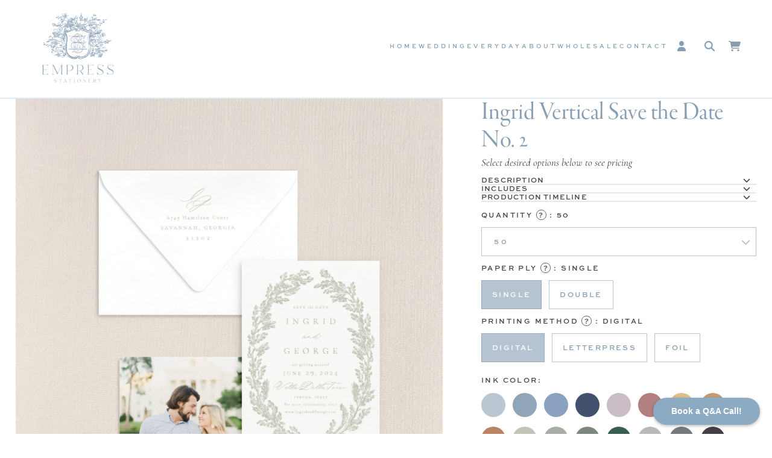

--- FILE ---
content_type: text/html; charset=utf-8
request_url: https://empressstationery.com/products/ingrid-vertical-save-the-date-no-1
body_size: 43038
content:
<!doctype html>
<html class="no-js fontawesome-i2svg-pending" lang="en">
  <head>
    <meta charset="UTF-8">
    <meta http-equiv="X-UA-Compatible" content="IE=edge">
    <meta name="viewport" content="width=device-width, initial-scale=1.0">
    <meta name="view-transition" content="same-origin">
    <link rel="canonical" href="https://empressstationery.com/products/ingrid-vertical-save-the-date-no-1">
    <link rel="preconnect" href="https://cdn.shopify.com" crossorigin><link rel="preconnect" href="https://kit.fontawesome.com" crossorigin><link rel="icon" type="image/png" href="//empressstationery.com/cdn/shop/files/favicon.png?crop=center&height=32&v=1679423470&width=32"><link rel="preconnect" href="https://fonts.shopifycdn.com" crossorigin><link rel="preconnect" href="https://fonts.adobe.com" crossorigin><title>
      Ingrid Vertical Save the Date No. 2
 &ndash; Empress Stationery</title>

    
      <meta name="description" content="With a sophisticated, opulent appeal, Our Ingrid Suite is where old-world meets modern. A meticulously embellished border frames an understated typesetting, and not a detail is missed as this combination carries throughout the suite. A distinct design ideal for setting that luxurious yet sophisticated tone, Ingrid is o">
    

    

<meta property="og:site_name" content="Empress Stationery">
<meta property="og:url" content="https://empressstationery.com/products/ingrid-vertical-save-the-date-no-1">
<meta property="og:title" content="Ingrid Vertical Save the Date No. 2">
<meta property="og:type" content="product">
<meta property="og:description" content="With a sophisticated, opulent appeal, Our Ingrid Suite is where old-world meets modern. A meticulously embellished border frames an understated typesetting, and not a detail is missed as this combination carries throughout the suite. A distinct design ideal for setting that luxurious yet sophisticated tone, Ingrid is o"><meta property="og:image" content="http:files/Ingrid_VerticalSaveTheDate_1.jpg">
  <meta property="og:image:secure_url" content="https:files/Ingrid_VerticalSaveTheDate_1.jpg">
  <meta property="og:image:width" content="3000">
  <meta property="og:image:height" content="3750"><meta property="og:price:amount" content="400.00">
  <meta property="og:price:currency" content="USD"><meta name="twitter:card" content="summary_large_image">
<meta name="twitter:title" content="Ingrid Vertical Save the Date No. 2">
<meta name="twitter:description" content="With a sophisticated, opulent appeal, Our Ingrid Suite is where old-world meets modern. A meticulously embellished border frames an understated typesetting, and not a detail is missed as this combination carries throughout the suite. A distinct design ideal for setting that luxurious yet sophisticated tone, Ingrid is o">


    <script src="//empressstationery.com/cdn/shop/t/10/assets/global.js?v=121064742155648577021702085384" defer="defer"></script>
      <script
        src="https://kit.fontawesome.com/1a319c58db.js"
        crossorigin="anonymous"
        defer="defer"
      ></script>
      
<script>window.performance && window.performance.mark && window.performance.mark('shopify.content_for_header.start');</script><meta id="shopify-digital-wallet" name="shopify-digital-wallet" content="/26771554358/digital_wallets/dialog">
<meta name="shopify-checkout-api-token" content="5a4edf205237f7413e0bd9fa4a2cc17b">
<link rel="alternate" type="application/json+oembed" href="https://empressstationery.com/products/ingrid-vertical-save-the-date-no-1.oembed">
<script async="async" src="/checkouts/internal/preloads.js?locale=en-US"></script>
<link rel="preconnect" href="https://shop.app" crossorigin="anonymous">
<script async="async" src="https://shop.app/checkouts/internal/preloads.js?locale=en-US&shop_id=26771554358" crossorigin="anonymous"></script>
<script id="apple-pay-shop-capabilities" type="application/json">{"shopId":26771554358,"countryCode":"US","currencyCode":"USD","merchantCapabilities":["supports3DS"],"merchantId":"gid:\/\/shopify\/Shop\/26771554358","merchantName":"Empress Stationery","requiredBillingContactFields":["postalAddress","email"],"requiredShippingContactFields":["postalAddress","email"],"shippingType":"shipping","supportedNetworks":["visa","masterCard","amex","discover","elo","jcb"],"total":{"type":"pending","label":"Empress Stationery","amount":"1.00"},"shopifyPaymentsEnabled":true,"supportsSubscriptions":true}</script>
<script id="shopify-features" type="application/json">{"accessToken":"5a4edf205237f7413e0bd9fa4a2cc17b","betas":["rich-media-storefront-analytics"],"domain":"empressstationery.com","predictiveSearch":true,"shopId":26771554358,"locale":"en"}</script>
<script>var Shopify = Shopify || {};
Shopify.shop = "empress-stationery.myshopify.com";
Shopify.locale = "en";
Shopify.currency = {"active":"USD","rate":"1.0"};
Shopify.country = "US";
Shopify.theme = {"name":"Roots\/empress-live","id":162529837373,"schema_name":"roots","schema_version":"0.0.1","theme_store_id":null,"role":"main"};
Shopify.theme.handle = "null";
Shopify.theme.style = {"id":null,"handle":null};
Shopify.cdnHost = "empressstationery.com/cdn";
Shopify.routes = Shopify.routes || {};
Shopify.routes.root = "/";</script>
<script type="module">!function(o){(o.Shopify=o.Shopify||{}).modules=!0}(window);</script>
<script>!function(o){function n(){var o=[];function n(){o.push(Array.prototype.slice.apply(arguments))}return n.q=o,n}var t=o.Shopify=o.Shopify||{};t.loadFeatures=n(),t.autoloadFeatures=n()}(window);</script>
<script>
  window.ShopifyPay = window.ShopifyPay || {};
  window.ShopifyPay.apiHost = "shop.app\/pay";
  window.ShopifyPay.redirectState = null;
</script>
<script id="shop-js-analytics" type="application/json">{"pageType":"product"}</script>
<script defer="defer" async type="module" src="//empressstationery.com/cdn/shopifycloud/shop-js/modules/v2/client.init-shop-cart-sync_BT-GjEfc.en.esm.js"></script>
<script defer="defer" async type="module" src="//empressstationery.com/cdn/shopifycloud/shop-js/modules/v2/chunk.common_D58fp_Oc.esm.js"></script>
<script defer="defer" async type="module" src="//empressstationery.com/cdn/shopifycloud/shop-js/modules/v2/chunk.modal_xMitdFEc.esm.js"></script>
<script type="module">
  await import("//empressstationery.com/cdn/shopifycloud/shop-js/modules/v2/client.init-shop-cart-sync_BT-GjEfc.en.esm.js");
await import("//empressstationery.com/cdn/shopifycloud/shop-js/modules/v2/chunk.common_D58fp_Oc.esm.js");
await import("//empressstationery.com/cdn/shopifycloud/shop-js/modules/v2/chunk.modal_xMitdFEc.esm.js");

  window.Shopify.SignInWithShop?.initShopCartSync?.({"fedCMEnabled":true,"windoidEnabled":true});

</script>
<script>
  window.Shopify = window.Shopify || {};
  if (!window.Shopify.featureAssets) window.Shopify.featureAssets = {};
  window.Shopify.featureAssets['shop-js'] = {"shop-cart-sync":["modules/v2/client.shop-cart-sync_DZOKe7Ll.en.esm.js","modules/v2/chunk.common_D58fp_Oc.esm.js","modules/v2/chunk.modal_xMitdFEc.esm.js"],"init-fed-cm":["modules/v2/client.init-fed-cm_B6oLuCjv.en.esm.js","modules/v2/chunk.common_D58fp_Oc.esm.js","modules/v2/chunk.modal_xMitdFEc.esm.js"],"shop-cash-offers":["modules/v2/client.shop-cash-offers_D2sdYoxE.en.esm.js","modules/v2/chunk.common_D58fp_Oc.esm.js","modules/v2/chunk.modal_xMitdFEc.esm.js"],"shop-login-button":["modules/v2/client.shop-login-button_QeVjl5Y3.en.esm.js","modules/v2/chunk.common_D58fp_Oc.esm.js","modules/v2/chunk.modal_xMitdFEc.esm.js"],"pay-button":["modules/v2/client.pay-button_DXTOsIq6.en.esm.js","modules/v2/chunk.common_D58fp_Oc.esm.js","modules/v2/chunk.modal_xMitdFEc.esm.js"],"shop-button":["modules/v2/client.shop-button_DQZHx9pm.en.esm.js","modules/v2/chunk.common_D58fp_Oc.esm.js","modules/v2/chunk.modal_xMitdFEc.esm.js"],"avatar":["modules/v2/client.avatar_BTnouDA3.en.esm.js"],"init-windoid":["modules/v2/client.init-windoid_CR1B-cfM.en.esm.js","modules/v2/chunk.common_D58fp_Oc.esm.js","modules/v2/chunk.modal_xMitdFEc.esm.js"],"init-shop-for-new-customer-accounts":["modules/v2/client.init-shop-for-new-customer-accounts_C_vY_xzh.en.esm.js","modules/v2/client.shop-login-button_QeVjl5Y3.en.esm.js","modules/v2/chunk.common_D58fp_Oc.esm.js","modules/v2/chunk.modal_xMitdFEc.esm.js"],"init-shop-email-lookup-coordinator":["modules/v2/client.init-shop-email-lookup-coordinator_BI7n9ZSv.en.esm.js","modules/v2/chunk.common_D58fp_Oc.esm.js","modules/v2/chunk.modal_xMitdFEc.esm.js"],"init-shop-cart-sync":["modules/v2/client.init-shop-cart-sync_BT-GjEfc.en.esm.js","modules/v2/chunk.common_D58fp_Oc.esm.js","modules/v2/chunk.modal_xMitdFEc.esm.js"],"shop-toast-manager":["modules/v2/client.shop-toast-manager_DiYdP3xc.en.esm.js","modules/v2/chunk.common_D58fp_Oc.esm.js","modules/v2/chunk.modal_xMitdFEc.esm.js"],"init-customer-accounts":["modules/v2/client.init-customer-accounts_D9ZNqS-Q.en.esm.js","modules/v2/client.shop-login-button_QeVjl5Y3.en.esm.js","modules/v2/chunk.common_D58fp_Oc.esm.js","modules/v2/chunk.modal_xMitdFEc.esm.js"],"init-customer-accounts-sign-up":["modules/v2/client.init-customer-accounts-sign-up_iGw4briv.en.esm.js","modules/v2/client.shop-login-button_QeVjl5Y3.en.esm.js","modules/v2/chunk.common_D58fp_Oc.esm.js","modules/v2/chunk.modal_xMitdFEc.esm.js"],"shop-follow-button":["modules/v2/client.shop-follow-button_CqMgW2wH.en.esm.js","modules/v2/chunk.common_D58fp_Oc.esm.js","modules/v2/chunk.modal_xMitdFEc.esm.js"],"checkout-modal":["modules/v2/client.checkout-modal_xHeaAweL.en.esm.js","modules/v2/chunk.common_D58fp_Oc.esm.js","modules/v2/chunk.modal_xMitdFEc.esm.js"],"shop-login":["modules/v2/client.shop-login_D91U-Q7h.en.esm.js","modules/v2/chunk.common_D58fp_Oc.esm.js","modules/v2/chunk.modal_xMitdFEc.esm.js"],"lead-capture":["modules/v2/client.lead-capture_BJmE1dJe.en.esm.js","modules/v2/chunk.common_D58fp_Oc.esm.js","modules/v2/chunk.modal_xMitdFEc.esm.js"],"payment-terms":["modules/v2/client.payment-terms_Ci9AEqFq.en.esm.js","modules/v2/chunk.common_D58fp_Oc.esm.js","modules/v2/chunk.modal_xMitdFEc.esm.js"]};
</script>
<script>(function() {
  var isLoaded = false;
  function asyncLoad() {
    if (isLoaded) return;
    isLoaded = true;
    var urls = ["https:\/\/admin.revenuehunt.com\/embed.js?shop=empress-stationery.myshopify.com","https:\/\/cdn.nfcube.com\/instafeed-d6d89906feb239459a96db74db6bcf63.js?shop=empress-stationery.myshopify.com"];
    for (var i = 0; i < urls.length; i++) {
      var s = document.createElement('script');
      s.type = 'text/javascript';
      s.async = true;
      s.src = urls[i];
      var x = document.getElementsByTagName('script')[0];
      x.parentNode.insertBefore(s, x);
    }
  };
  if(window.attachEvent) {
    window.attachEvent('onload', asyncLoad);
  } else {
    window.addEventListener('load', asyncLoad, false);
  }
})();</script>
<script id="__st">var __st={"a":26771554358,"offset":-21600,"reqid":"aafba1d5-875a-4cef-af1f-ed53ca6a4078-1769261250","pageurl":"empressstationery.com\/products\/ingrid-vertical-save-the-date-no-1","u":"bd875aad84b0","p":"product","rtyp":"product","rid":9167608611133};</script>
<script>window.ShopifyPaypalV4VisibilityTracking = true;</script>
<script id="captcha-bootstrap">!function(){'use strict';const t='contact',e='account',n='new_comment',o=[[t,t],['blogs',n],['comments',n],[t,'customer']],c=[[e,'customer_login'],[e,'guest_login'],[e,'recover_customer_password'],[e,'create_customer']],r=t=>t.map((([t,e])=>`form[action*='/${t}']:not([data-nocaptcha='true']) input[name='form_type'][value='${e}']`)).join(','),a=t=>()=>t?[...document.querySelectorAll(t)].map((t=>t.form)):[];function s(){const t=[...o],e=r(t);return a(e)}const i='password',u='form_key',d=['recaptcha-v3-token','g-recaptcha-response','h-captcha-response',i],f=()=>{try{return window.sessionStorage}catch{return}},m='__shopify_v',_=t=>t.elements[u];function p(t,e,n=!1){try{const o=window.sessionStorage,c=JSON.parse(o.getItem(e)),{data:r}=function(t){const{data:e,action:n}=t;return t[m]||n?{data:e,action:n}:{data:t,action:n}}(c);for(const[e,n]of Object.entries(r))t.elements[e]&&(t.elements[e].value=n);n&&o.removeItem(e)}catch(o){console.error('form repopulation failed',{error:o})}}const l='form_type',E='cptcha';function T(t){t.dataset[E]=!0}const w=window,h=w.document,L='Shopify',v='ce_forms',y='captcha';let A=!1;((t,e)=>{const n=(g='f06e6c50-85a8-45c8-87d0-21a2b65856fe',I='https://cdn.shopify.com/shopifycloud/storefront-forms-hcaptcha/ce_storefront_forms_captcha_hcaptcha.v1.5.2.iife.js',D={infoText:'Protected by hCaptcha',privacyText:'Privacy',termsText:'Terms'},(t,e,n)=>{const o=w[L][v],c=o.bindForm;if(c)return c(t,g,e,D).then(n);var r;o.q.push([[t,g,e,D],n]),r=I,A||(h.body.append(Object.assign(h.createElement('script'),{id:'captcha-provider',async:!0,src:r})),A=!0)});var g,I,D;w[L]=w[L]||{},w[L][v]=w[L][v]||{},w[L][v].q=[],w[L][y]=w[L][y]||{},w[L][y].protect=function(t,e){n(t,void 0,e),T(t)},Object.freeze(w[L][y]),function(t,e,n,w,h,L){const[v,y,A,g]=function(t,e,n){const i=e?o:[],u=t?c:[],d=[...i,...u],f=r(d),m=r(i),_=r(d.filter((([t,e])=>n.includes(e))));return[a(f),a(m),a(_),s()]}(w,h,L),I=t=>{const e=t.target;return e instanceof HTMLFormElement?e:e&&e.form},D=t=>v().includes(t);t.addEventListener('submit',(t=>{const e=I(t);if(!e)return;const n=D(e)&&!e.dataset.hcaptchaBound&&!e.dataset.recaptchaBound,o=_(e),c=g().includes(e)&&(!o||!o.value);(n||c)&&t.preventDefault(),c&&!n&&(function(t){try{if(!f())return;!function(t){const e=f();if(!e)return;const n=_(t);if(!n)return;const o=n.value;o&&e.removeItem(o)}(t);const e=Array.from(Array(32),(()=>Math.random().toString(36)[2])).join('');!function(t,e){_(t)||t.append(Object.assign(document.createElement('input'),{type:'hidden',name:u})),t.elements[u].value=e}(t,e),function(t,e){const n=f();if(!n)return;const o=[...t.querySelectorAll(`input[type='${i}']`)].map((({name:t})=>t)),c=[...d,...o],r={};for(const[a,s]of new FormData(t).entries())c.includes(a)||(r[a]=s);n.setItem(e,JSON.stringify({[m]:1,action:t.action,data:r}))}(t,e)}catch(e){console.error('failed to persist form',e)}}(e),e.submit())}));const S=(t,e)=>{t&&!t.dataset[E]&&(n(t,e.some((e=>e===t))),T(t))};for(const o of['focusin','change'])t.addEventListener(o,(t=>{const e=I(t);D(e)&&S(e,y())}));const B=e.get('form_key'),M=e.get(l),P=B&&M;t.addEventListener('DOMContentLoaded',(()=>{const t=y();if(P)for(const e of t)e.elements[l].value===M&&p(e,B);[...new Set([...A(),...v().filter((t=>'true'===t.dataset.shopifyCaptcha))])].forEach((e=>S(e,t)))}))}(h,new URLSearchParams(w.location.search),n,t,e,['guest_login'])})(!0,!0)}();</script>
<script integrity="sha256-4kQ18oKyAcykRKYeNunJcIwy7WH5gtpwJnB7kiuLZ1E=" data-source-attribution="shopify.loadfeatures" defer="defer" src="//empressstationery.com/cdn/shopifycloud/storefront/assets/storefront/load_feature-a0a9edcb.js" crossorigin="anonymous"></script>
<script crossorigin="anonymous" defer="defer" src="//empressstationery.com/cdn/shopifycloud/storefront/assets/shopify_pay/storefront-65b4c6d7.js?v=20250812"></script>
<script data-source-attribution="shopify.dynamic_checkout.dynamic.init">var Shopify=Shopify||{};Shopify.PaymentButton=Shopify.PaymentButton||{isStorefrontPortableWallets:!0,init:function(){window.Shopify.PaymentButton.init=function(){};var t=document.createElement("script");t.src="https://empressstationery.com/cdn/shopifycloud/portable-wallets/latest/portable-wallets.en.js",t.type="module",document.head.appendChild(t)}};
</script>
<script data-source-attribution="shopify.dynamic_checkout.buyer_consent">
  function portableWalletsHideBuyerConsent(e){var t=document.getElementById("shopify-buyer-consent"),n=document.getElementById("shopify-subscription-policy-button");t&&n&&(t.classList.add("hidden"),t.setAttribute("aria-hidden","true"),n.removeEventListener("click",e))}function portableWalletsShowBuyerConsent(e){var t=document.getElementById("shopify-buyer-consent"),n=document.getElementById("shopify-subscription-policy-button");t&&n&&(t.classList.remove("hidden"),t.removeAttribute("aria-hidden"),n.addEventListener("click",e))}window.Shopify?.PaymentButton&&(window.Shopify.PaymentButton.hideBuyerConsent=portableWalletsHideBuyerConsent,window.Shopify.PaymentButton.showBuyerConsent=portableWalletsShowBuyerConsent);
</script>
<script data-source-attribution="shopify.dynamic_checkout.cart.bootstrap">document.addEventListener("DOMContentLoaded",(function(){function t(){return document.querySelector("shopify-accelerated-checkout-cart, shopify-accelerated-checkout")}if(t())Shopify.PaymentButton.init();else{new MutationObserver((function(e,n){t()&&(Shopify.PaymentButton.init(),n.disconnect())})).observe(document.body,{childList:!0,subtree:!0})}}));
</script>
<link id="shopify-accelerated-checkout-styles" rel="stylesheet" media="screen" href="https://empressstationery.com/cdn/shopifycloud/portable-wallets/latest/accelerated-checkout-backwards-compat.css" crossorigin="anonymous">
<style id="shopify-accelerated-checkout-cart">
        #shopify-buyer-consent {
  margin-top: 1em;
  display: inline-block;
  width: 100%;
}

#shopify-buyer-consent.hidden {
  display: none;
}

#shopify-subscription-policy-button {
  background: none;
  border: none;
  padding: 0;
  text-decoration: underline;
  font-size: inherit;
  cursor: pointer;
}

#shopify-subscription-policy-button::before {
  box-shadow: none;
}

      </style>
<script id="sections-script" data-sections="product-recommendations,header" defer="defer" src="//empressstationery.com/cdn/shop/t/10/compiled_assets/scripts.js?v=8620"></script>
<script>window.performance && window.performance.mark && window.performance.mark('shopify.content_for_header.end');</script>

      <link
        rel="stylesheet"
        href="https://use.typekit.net/cdk6aaq.css"
        media="print"
        onload="this.media='all'"
      >
      


    <style data-shopify>
      
        @font-face {
  font-family: Cormorant;
  font-weight: 400;
  font-style: normal;
  font-display: swap;
  src: url("//empressstationery.com/cdn/fonts/cormorant/cormorant_n4.bd66e8e0031690b46374315bd1c15a17a8dcd450.woff2") format("woff2"),
       url("//empressstationery.com/cdn/fonts/cormorant/cormorant_n4.e5604516683cb4cc166c001f2ff5f387255e3b45.woff") format("woff");
}

        @font-face {
  font-family: Cormorant;
  font-weight: 700;
  font-style: normal;
  font-display: swap;
  src: url("//empressstationery.com/cdn/fonts/cormorant/cormorant_n7.c51184f59f7d2caf4999bcef8df2fc4fc4444aec.woff2") format("woff2"),
       url("//empressstationery.com/cdn/fonts/cormorant/cormorant_n7.c9ca63ec9e4d37ba28b9518c6b06672c0f43cd49.woff") format("woff");
}

        @font-face {
  font-family: Cormorant;
  font-weight: 400;
  font-style: italic;
  font-display: swap;
  src: url("//empressstationery.com/cdn/fonts/cormorant/cormorant_i4.0b95f138bb9694e184a2ebaf079dd59cf448e2d3.woff2") format("woff2"),
       url("//empressstationery.com/cdn/fonts/cormorant/cormorant_i4.75684eb0a368d69688996f5f8e72c62747e6c249.woff") format("woff");
}

        @font-face {
  font-family: Cormorant;
  font-weight: 700;
  font-style: italic;
  font-display: swap;
  src: url("//empressstationery.com/cdn/fonts/cormorant/cormorant_i7.fa6e55789218717259c80e332e32b03d0c0e36e1.woff2") format("woff2"),
       url("//empressstationery.com/cdn/fonts/cormorant/cormorant_i7.b5766b6262212587af58cec3328f4ffbc7c29531.woff") format("woff");
}

      
      

      :root {
        /* Garamond Premier - Medium */
        --font-body-family: Cormorant, serif;
        --font-body-style: normal;
        --font-body-weight: 500;
        --font-body-family-display: 'garamond-premier-pro-display', serif;

        /* Sweet Sans Bold */
        --font-heading-family: sweet-sans-pro, "system_ui", -apple-system, 'Segoe UI', Roboto, 'Helvetica Neue', 'Noto Sans', 'Liberation Sans', Arial, sans-serif, 'Apple Color Emoji', 'Segoe UI Emoji', 'Segoe UI Symbol', 'Noto Color Emoji';
        --font-heading-style: normal;
        --font-heading-weight: 700;
        --font-heading-spacing: 0.4;
        --font-heading-transform: uppercase;
        --font-subheading-transform: uppercase;

        --font-size-base: 1.7rem;
        --color-base-text: 65, 64, 66;
        --color-base-text-inverse: 226, 233, 241;
        --color-base-background-1: 255, 255, 255;
        --color-base-background-2: 249, 249, 249;
        --color-base-background-3: 226, 233, 241;
        --color-base-inverse: 134, 157, 178;
        --color-base-accent-1: 197, 167, 132;
        --color-base-accent-1-text: 255, 255, 255;
        --color-base-accent-2: 226, 233, 241;
        --color-base-accent-2-text: 134, 157, 178;

        --radius-button-default: 0rem;

        --page-width: 130rem;

        --spacing-sections-desktop: 16px;
        --spacing-sections-mobile: 16px;

        --grid-desktop-vertical-spacing: 8px;
        --grid-desktop-horizontal-spacing: 16px;
        --grid-mobile-vertical-spacing: 4px;
        --grid-mobile-horizontal-spacing: 8px;
      }
      *,
      *::before,
      *::after {
        box-sizing: inherit;
      }

      html {
        box-sizing: border-box;
        font-size: 62.5%;
        height: 100%;
        -webkit-font-smoothing: antialiased;
        -moz-osx-font-smoothing: grayscale;
        font-feature-settings: 'liga', 'onum';
      }

      body {
        display: grid;
        grid-template-rows: auto auto 1fr auto;
        grid-template-columns: 100%;
        min-height: 100%;
        margin: 0;
        font-size: var(--font-size-base);
        font-family: var(--font-body-family);
        font-style: var(--font-body-style);
        font-weight: var(--font-body-weight);
      }

      .fontawesome-i2svg-pending .icon-pending {
        width: 1.4rem;
      }
    </style>

    <link href="//empressstationery.com/cdn/shop/t/10/assets/base.css?v=22079133859847836821702075217" rel="stylesheet" type="text/css" media="all" />
<link rel="preload" as="font" href="//empressstationery.com/cdn/fonts/cormorant/cormorant_n4.bd66e8e0031690b46374315bd1c15a17a8dcd450.woff2" type="font/woff2" crossorigin><script>
      document.documentElement.className = document.documentElement.className.replace('no-js', 'js');
      if (Shopify.designMode) {
        document.documentElement.classList.add('shopify-design-mode');
      }
    </script>
  <!-- BEGIN app block: shopify://apps/zepto-product-personalizer/blocks/product_personalizer_main/7411210d-7b32-4c09-9455-e129e3be4729 --><!-- BEGIN app snippet: product-personalizer -->



  
 
 


<style>.pplr_add_to_cart{display:none !important;}</style><div id="pplr-9167608611133" data-id="9167608611133" class="product-personalizer" data-handle="ingrid-vertical-save-the-date-no-1"></div>
  
<script type='text/javascript'>
  window.pplr_variant_product = [];
  
  
   
  window.pplr_variant_product["49597184409917"]={"id":"49597184409917","product_id":"4905153593398","price":"11500","inventory_quantity":"-3","inventory_policy":"deny","inventory_management":""};
  
  window.pplr_variant_product["33059544891446"]={"id":"33059544891446","product_id":"4905153593398","price":"14500","inventory_quantity":"-11","inventory_policy":"deny","inventory_management":""};
  
  window.pplr_variant_product["33059544924214"]={"id":"33059544924214","product_id":"4905153593398","price":"19500","inventory_quantity":"-14","inventory_policy":"deny","inventory_management":""};
  
  window.pplr_variant_product["33059544956982"]={"id":"33059544956982","product_id":"4905153593398","price":"24500","inventory_quantity":"-24","inventory_policy":"deny","inventory_management":""};
  
  window.pplr_variant_product["33059544989750"]={"id":"33059544989750","product_id":"4905153593398","price":"29500","inventory_quantity":"-27","inventory_policy":"deny","inventory_management":""};
  
  window.pplr_variant_product["33059545022518"]={"id":"33059545022518","product_id":"4905153593398","price":"34500","inventory_quantity":"-15","inventory_policy":"deny","inventory_management":""};
  
  window.pplr_variant_product["33059545055286"]={"id":"33059545055286","product_id":"4905153593398","price":"39500","inventory_quantity":"-12","inventory_policy":"deny","inventory_management":""};
  
  window.pplr_variant_product["33059545088054"]={"id":"33059545088054","product_id":"4905153593398","price":"44500","inventory_quantity":"-9","inventory_policy":"deny","inventory_management":""};
  
  window.pplr_variant_product["33059545120822"]={"id":"33059545120822","product_id":"4905153593398","price":"48000","inventory_quantity":"-8","inventory_policy":"deny","inventory_management":""};
  
  window.pplr_variant_product["33059545153590"]={"id":"33059545153590","product_id":"4905153593398","price":"51500","inventory_quantity":"-2","inventory_policy":"deny","inventory_management":""};
  
  window.pplr_variant_product["33059545186358"]={"id":"33059545186358","product_id":"4905153593398","price":"55000","inventory_quantity":"-2","inventory_policy":"deny","inventory_management":""};
  
  window.pplr_variant_product["33059545219126"]={"id":"33059545219126","product_id":"4905153593398","price":"58500","inventory_quantity":"-1","inventory_policy":"deny","inventory_management":""};
  
  window.pplr_variant_product["33059545251894"]={"id":"33059545251894","product_id":"4905153593398","price":"61000","inventory_quantity":"0","inventory_policy":"deny","inventory_management":""};
  
  window.pplr_variant_product["33059545284662"]={"id":"33059545284662","product_id":"4905153593398","price":"63500","inventory_quantity":"-1","inventory_policy":"deny","inventory_management":""};
  
  window.pplr_variant_product["33059545317430"]={"id":"33059545317430","product_id":"4905153593398","price":"66000","inventory_quantity":"0","inventory_policy":"deny","inventory_management":""};
  
  window.pplr_variant_product["33059545350198"]={"id":"33059545350198","product_id":"4905153593398","price":"68500","inventory_quantity":"0","inventory_policy":"deny","inventory_management":""};
   
  window.pplr_variant_product["46595990061373"]={"id":"46595990061373","product_id":"8635026932029","price":"35000","inventory_quantity":"-8","inventory_policy":"deny","inventory_management":""};
  
  window.pplr_variant_product["46595990094141"]={"id":"46595990094141","product_id":"8635026932029","price":"70000","inventory_quantity":"-5","inventory_policy":"deny","inventory_management":""};
  
  window.pplr_variant_product["46595990126909"]={"id":"46595990126909","product_id":"8635026932029","price":"105000","inventory_quantity":"-2","inventory_policy":"deny","inventory_management":""};
   
  window.pplr_variant_product["49582066729277"]={"id":"49582066729277","product_id":"9724475113789","price":"35000","inventory_quantity":"-13","inventory_policy":"deny","inventory_management":""};
  
  window.pplr_variant_product["49582066762045"]={"id":"49582066762045","product_id":"9724475113789","price":"35000","inventory_quantity":"-2","inventory_policy":"deny","inventory_management":""};
  
  window.pplr_variant_product["49582066794813"]={"id":"49582066794813","product_id":"9724475113789","price":"35000","inventory_quantity":"0","inventory_policy":"deny","inventory_management":""};
  
  window.pplr_variant_product["49582067679549"]={"id":"49582067679549","product_id":"9724475113789","price":"35000","inventory_quantity":"0","inventory_policy":"deny","inventory_management":""};
  
  window.pplr_variant_product["49582067712317"]={"id":"49582067712317","product_id":"9724475113789","price":"35000","inventory_quantity":"0","inventory_policy":"deny","inventory_management":""};
   
  window.pplr_variant_product["46462831722813"]={"id":"46462831722813","product_id":"8610080162109","price":"35000","inventory_quantity":"987","inventory_policy":"deny","inventory_management":""};
  
  window.pplr_variant_product["46462844993853"]={"id":"46462844993853","product_id":"8610080162109","price":"70000","inventory_quantity":"998","inventory_policy":"deny","inventory_management":""};
  
  window.pplr_variant_product["46462845026621"]={"id":"46462845026621","product_id":"8610080162109","price":"105000","inventory_quantity":"1000","inventory_policy":"deny","inventory_management":""};
  
  window.pplr_variant_product["49582120993085"]={"id":"49582120993085","product_id":"8610080162109","price":"140000","inventory_quantity":"1000","inventory_policy":"deny","inventory_management":""};
  
  window.pplr_variant_product["49582121025853"]={"id":"49582121025853","product_id":"8610080162109","price":"175000","inventory_quantity":"1000","inventory_policy":"deny","inventory_management":""};
   
  window.pplr_variant_product["49582059454781"]={"id":"49582059454781","product_id":"9724472492349","price":"35000","inventory_quantity":"-6","inventory_policy":"deny","inventory_management":""};
  
  window.pplr_variant_product["49582059487549"]={"id":"49582059487549","product_id":"9724472492349","price":"35000","inventory_quantity":"0","inventory_policy":"deny","inventory_management":""};
  
  window.pplr_variant_product["49582059520317"]={"id":"49582059520317","product_id":"9724472492349","price":"35000","inventory_quantity":"-1","inventory_policy":"deny","inventory_management":""};
  
  window.pplr_variant_product["49582060568893"]={"id":"49582060568893","product_id":"9724472492349","price":"35000","inventory_quantity":"-1","inventory_policy":"deny","inventory_management":""};
  
  window.pplr_variant_product["49582060601661"]={"id":"49582060601661","product_id":"9724472492349","price":"35000","inventory_quantity":"0","inventory_policy":"deny","inventory_management":""};
   
  window.pplr_variant_product["49593667223869"]={"id":"49593667223869","product_id":"9728179437885","price":"4000","inventory_quantity":"-1","inventory_policy":"deny","inventory_management":""};
  
  window.pplr_variant_product["49593667256637"]={"id":"49593667256637","product_id":"9728179437885","price":"5500","inventory_quantity":"0","inventory_policy":"deny","inventory_management":""};
  
  window.pplr_variant_product["49593667289405"]={"id":"49593667289405","product_id":"9728179437885","price":"8250","inventory_quantity":"-8","inventory_policy":"deny","inventory_management":""};
  
  window.pplr_variant_product["49593667322173"]={"id":"49593667322173","product_id":"9728179437885","price":"11000","inventory_quantity":"-11","inventory_policy":"deny","inventory_management":""};
  
  window.pplr_variant_product["49593667354941"]={"id":"49593667354941","product_id":"9728179437885","price":"13750","inventory_quantity":"-13","inventory_policy":"deny","inventory_management":""};
  
  window.pplr_variant_product["49593667387709"]={"id":"49593667387709","product_id":"9728179437885","price":"16500","inventory_quantity":"-4","inventory_policy":"deny","inventory_management":""};
  
  window.pplr_variant_product["49593667420477"]={"id":"49593667420477","product_id":"9728179437885","price":"19250","inventory_quantity":"-3","inventory_policy":"deny","inventory_management":""};
  
  window.pplr_variant_product["49593667453245"]={"id":"49593667453245","product_id":"9728179437885","price":"22000","inventory_quantity":"-2","inventory_policy":"deny","inventory_management":""};
  
  window.pplr_variant_product["49593667486013"]={"id":"49593667486013","product_id":"9728179437885","price":"24750","inventory_quantity":"-2","inventory_policy":"deny","inventory_management":""};
  
  window.pplr_variant_product["49593667518781"]={"id":"49593667518781","product_id":"9728179437885","price":"27500","inventory_quantity":"-1","inventory_policy":"deny","inventory_management":""};
  
  window.pplr_variant_product["49593667551549"]={"id":"49593667551549","product_id":"9728179437885","price":"30250","inventory_quantity":"0","inventory_policy":"deny","inventory_management":""};
  
  window.pplr_variant_product["49593667584317"]={"id":"49593667584317","product_id":"9728179437885","price":"33000","inventory_quantity":"0","inventory_policy":"deny","inventory_management":""};
  
  window.pplr_variant_product["49593667617085"]={"id":"49593667617085","product_id":"9728179437885","price":"35750","inventory_quantity":"0","inventory_policy":"deny","inventory_management":""};
  
  window.pplr_variant_product["49593667649853"]={"id":"49593667649853","product_id":"9728179437885","price":"38500","inventory_quantity":"0","inventory_policy":"deny","inventory_management":""};
  
  window.pplr_variant_product["49593667682621"]={"id":"49593667682621","product_id":"9728179437885","price":"41250","inventory_quantity":"0","inventory_policy":"deny","inventory_management":""};
  
  window.pplr_variant_product["49593667715389"]={"id":"49593667715389","product_id":"9728179437885","price":"44000","inventory_quantity":"0","inventory_policy":"deny","inventory_management":""};
   
  window.pplr_variant_product["49593713000765"]={"id":"49593713000765","product_id":"9728195232061","price":"3750","inventory_quantity":"0","inventory_policy":"deny","inventory_management":""};
  
  window.pplr_variant_product["49593713033533"]={"id":"49593713033533","product_id":"9728195232061","price":"7500","inventory_quantity":"-1","inventory_policy":"deny","inventory_management":""};
  
  window.pplr_variant_product["49593713066301"]={"id":"49593713066301","product_id":"9728195232061","price":"11250","inventory_quantity":"0","inventory_policy":"deny","inventory_management":""};
  
  window.pplr_variant_product["49593713099069"]={"id":"49593713099069","product_id":"9728195232061","price":"15000","inventory_quantity":"-3","inventory_policy":"deny","inventory_management":""};
  
  window.pplr_variant_product["49593713131837"]={"id":"49593713131837","product_id":"9728195232061","price":"18750","inventory_quantity":"0","inventory_policy":"deny","inventory_management":""};
  
  window.pplr_variant_product["49593713164605"]={"id":"49593713164605","product_id":"9728195232061","price":"22500","inventory_quantity":"-3","inventory_policy":"deny","inventory_management":""};
  
  window.pplr_variant_product["49593713197373"]={"id":"49593713197373","product_id":"9728195232061","price":"26250","inventory_quantity":"0","inventory_policy":"deny","inventory_management":""};
  
  window.pplr_variant_product["49593713230141"]={"id":"49593713230141","product_id":"9728195232061","price":"30000","inventory_quantity":"0","inventory_policy":"deny","inventory_management":""};
  
  window.pplr_variant_product["49593713262909"]={"id":"49593713262909","product_id":"9728195232061","price":"33750","inventory_quantity":"0","inventory_policy":"deny","inventory_management":""};
  
  window.pplr_variant_product["49593713295677"]={"id":"49593713295677","product_id":"9728195232061","price":"37500","inventory_quantity":"0","inventory_policy":"deny","inventory_management":""};
  
  window.pplr_variant_product["49593713328445"]={"id":"49593713328445","product_id":"9728195232061","price":"41250","inventory_quantity":"0","inventory_policy":"deny","inventory_management":""};
  
  window.pplr_variant_product["49593713361213"]={"id":"49593713361213","product_id":"9728195232061","price":"45000","inventory_quantity":"0","inventory_policy":"deny","inventory_management":""};
  
  window.pplr_variant_product["49593713393981"]={"id":"49593713393981","product_id":"9728195232061","price":"48750","inventory_quantity":"0","inventory_policy":"deny","inventory_management":""};
  
  window.pplr_variant_product["49593713426749"]={"id":"49593713426749","product_id":"9728195232061","price":"52500","inventory_quantity":"0","inventory_policy":"deny","inventory_management":""};
  
  window.pplr_variant_product["49593713459517"]={"id":"49593713459517","product_id":"9728195232061","price":"56250","inventory_quantity":"0","inventory_policy":"deny","inventory_management":""};
  
  window.pplr_variant_product["49593713492285"]={"id":"49593713492285","product_id":"9728195232061","price":"60000","inventory_quantity":"0","inventory_policy":"deny","inventory_management":""};
   
  window.pplr_variant_product["39890448482358"]={"id":"39890448482358","product_id":"6678917906486","price":"4500","inventory_quantity":"-6","inventory_policy":"deny","inventory_management":""};
  
  window.pplr_variant_product["39890448515126"]={"id":"39890448515126","product_id":"6678917906486","price":"9000","inventory_quantity":"-7","inventory_policy":"deny","inventory_management":""};
  
  window.pplr_variant_product["39890448547894"]={"id":"39890448547894","product_id":"6678917906486","price":"13500","inventory_quantity":"-11","inventory_policy":"deny","inventory_management":""};
  
  window.pplr_variant_product["39890448580662"]={"id":"39890448580662","product_id":"6678917906486","price":"18000","inventory_quantity":"-24","inventory_policy":"deny","inventory_management":""};
  
  window.pplr_variant_product["39890448613430"]={"id":"39890448613430","product_id":"6678917906486","price":"22500","inventory_quantity":"-22","inventory_policy":"deny","inventory_management":""};
  
  window.pplr_variant_product["39890448646198"]={"id":"39890448646198","product_id":"6678917906486","price":"27000","inventory_quantity":"-11","inventory_policy":"deny","inventory_management":""};
  
  window.pplr_variant_product["39890448678966"]={"id":"39890448678966","product_id":"6678917906486","price":"31500","inventory_quantity":"-8","inventory_policy":"deny","inventory_management":""};
  
  window.pplr_variant_product["39890448711734"]={"id":"39890448711734","product_id":"6678917906486","price":"36000","inventory_quantity":"-5","inventory_policy":"deny","inventory_management":""};
  
  window.pplr_variant_product["39890448744502"]={"id":"39890448744502","product_id":"6678917906486","price":"40500","inventory_quantity":"-1","inventory_policy":"deny","inventory_management":""};
  
  window.pplr_variant_product["39890448777270"]={"id":"39890448777270","product_id":"6678917906486","price":"45000","inventory_quantity":"0","inventory_policy":"deny","inventory_management":""};
  
  window.pplr_variant_product["39890448810038"]={"id":"39890448810038","product_id":"6678917906486","price":"49500","inventory_quantity":"-1","inventory_policy":"deny","inventory_management":""};
  
  window.pplr_variant_product["39890448842806"]={"id":"39890448842806","product_id":"6678917906486","price":"54000","inventory_quantity":"0","inventory_policy":"deny","inventory_management":""};
  
  window.pplr_variant_product["39890448875574"]={"id":"39890448875574","product_id":"6678917906486","price":"58500","inventory_quantity":"0","inventory_policy":"deny","inventory_management":""};
  
  window.pplr_variant_product["39890448908342"]={"id":"39890448908342","product_id":"6678917906486","price":"63000","inventory_quantity":"0","inventory_policy":"deny","inventory_management":""};
  
  window.pplr_variant_product["39890448941110"]={"id":"39890448941110","product_id":"6678917906486","price":"67500","inventory_quantity":"0","inventory_policy":"deny","inventory_management":""};
  
  window.pplr_variant_product["39890448973878"]={"id":"39890448973878","product_id":"6678917906486","price":"72000","inventory_quantity":"0","inventory_policy":"deny","inventory_management":""};
   
  window.pplr_variant_product["49604417913149"]={"id":"49604417913149","product_id":"9731236888893","price":"4500","inventory_quantity":"0","inventory_policy":"deny","inventory_management":""};
  
  window.pplr_variant_product["49604417945917"]={"id":"49604417945917","product_id":"9731236888893","price":"9000","inventory_quantity":"0","inventory_policy":"deny","inventory_management":""};
  
  window.pplr_variant_product["49604417978685"]={"id":"49604417978685","product_id":"9731236888893","price":"13500","inventory_quantity":"0","inventory_policy":"deny","inventory_management":""};
  
  window.pplr_variant_product["49604418011453"]={"id":"49604418011453","product_id":"9731236888893","price":"18000","inventory_quantity":"0","inventory_policy":"deny","inventory_management":""};
  
  window.pplr_variant_product["49604418044221"]={"id":"49604418044221","product_id":"9731236888893","price":"22500","inventory_quantity":"0","inventory_policy":"deny","inventory_management":""};
  
  window.pplr_variant_product["49604418076989"]={"id":"49604418076989","product_id":"9731236888893","price":"27000","inventory_quantity":"0","inventory_policy":"deny","inventory_management":""};
  
  window.pplr_variant_product["49604418109757"]={"id":"49604418109757","product_id":"9731236888893","price":"31500","inventory_quantity":"0","inventory_policy":"deny","inventory_management":""};
  
  window.pplr_variant_product["49604418142525"]={"id":"49604418142525","product_id":"9731236888893","price":"36000","inventory_quantity":"0","inventory_policy":"deny","inventory_management":""};
  
  window.pplr_variant_product["49604418175293"]={"id":"49604418175293","product_id":"9731236888893","price":"40500","inventory_quantity":"0","inventory_policy":"deny","inventory_management":""};
  
  window.pplr_variant_product["49604418208061"]={"id":"49604418208061","product_id":"9731236888893","price":"45000","inventory_quantity":"0","inventory_policy":"deny","inventory_management":""};
  
  window.pplr_variant_product["49604418240829"]={"id":"49604418240829","product_id":"9731236888893","price":"49500","inventory_quantity":"0","inventory_policy":"deny","inventory_management":""};
  
  window.pplr_variant_product["49604418273597"]={"id":"49604418273597","product_id":"9731236888893","price":"54000","inventory_quantity":"0","inventory_policy":"deny","inventory_management":""};
  
  window.pplr_variant_product["49604418306365"]={"id":"49604418306365","product_id":"9731236888893","price":"58500","inventory_quantity":"0","inventory_policy":"deny","inventory_management":""};
  
  window.pplr_variant_product["49604418339133"]={"id":"49604418339133","product_id":"9731236888893","price":"63000","inventory_quantity":"0","inventory_policy":"deny","inventory_management":""};
  
  window.pplr_variant_product["49604418371901"]={"id":"49604418371901","product_id":"9731236888893","price":"67500","inventory_quantity":"0","inventory_policy":"deny","inventory_management":""};
  
  window.pplr_variant_product["49604418404669"]={"id":"49604418404669","product_id":"9731236888893","price":"72000","inventory_quantity":"0","inventory_policy":"deny","inventory_management":""};
   
  window.pplr_variant_product["32375432871990"]={"id":"32375432871990","product_id":"4595070500918","price":"35000","inventory_quantity":"-42","inventory_policy":"deny","inventory_management":""};
   
  window.pplr_variant_product["32375096410166"]={"id":"32375096410166","product_id":"4595003228214","price":"50000","inventory_quantity":"-169","inventory_policy":"deny","inventory_management":""};
   
  window.pplr_variant_product["44198339379517"]={"id":"44198339379517","product_id":"4599905124406","price":"5500","inventory_quantity":"-26","inventory_policy":"deny","inventory_management":""};
  
  window.pplr_variant_product["32400308502582"]={"id":"32400308502582","product_id":"4599905124406","price":"11000","inventory_quantity":"-74","inventory_policy":"deny","inventory_management":""};
  
  window.pplr_variant_product["32400308568118"]={"id":"32400308568118","product_id":"4599905124406","price":"16500","inventory_quantity":"-125","inventory_policy":"deny","inventory_management":""};
  
  window.pplr_variant_product["32400308600886"]={"id":"32400308600886","product_id":"4599905124406","price":"22000","inventory_quantity":"-238","inventory_policy":"deny","inventory_management":""};
  
  window.pplr_variant_product["32400308633654"]={"id":"32400308633654","product_id":"4599905124406","price":"27500","inventory_quantity":"-217","inventory_policy":"deny","inventory_management":""};
  
  window.pplr_variant_product["32400308666422"]={"id":"32400308666422","product_id":"4599905124406","price":"33000","inventory_quantity":"-151","inventory_policy":"deny","inventory_management":""};
  
  window.pplr_variant_product["32400308699190"]={"id":"32400308699190","product_id":"4599905124406","price":"38500","inventory_quantity":"-92","inventory_policy":"deny","inventory_management":""};
  
  window.pplr_variant_product["32400308731958"]={"id":"32400308731958","product_id":"4599905124406","price":"44000","inventory_quantity":"-42","inventory_policy":"deny","inventory_management":""};
  
  window.pplr_variant_product["32400308764726"]={"id":"32400308764726","product_id":"4599905124406","price":"49500","inventory_quantity":"-22","inventory_policy":"deny","inventory_management":""};
  
  window.pplr_variant_product["32400308797494"]={"id":"32400308797494","product_id":"4599905124406","price":"55000","inventory_quantity":"-19","inventory_policy":"deny","inventory_management":""};
  
  window.pplr_variant_product["32400308830262"]={"id":"32400308830262","product_id":"4599905124406","price":"60500","inventory_quantity":"-4","inventory_policy":"deny","inventory_management":""};
  
  window.pplr_variant_product["32400308863030"]={"id":"32400308863030","product_id":"4599905124406","price":"66000","inventory_quantity":"-4","inventory_policy":"deny","inventory_management":""};
  
  window.pplr_variant_product["32400308895798"]={"id":"32400308895798","product_id":"4599905124406","price":"71500","inventory_quantity":"0","inventory_policy":"deny","inventory_management":""};
  
  window.pplr_variant_product["32400308928566"]={"id":"32400308928566","product_id":"4599905124406","price":"77000","inventory_quantity":"0","inventory_policy":"deny","inventory_management":""};
  
  window.pplr_variant_product["32400308961334"]={"id":"32400308961334","product_id":"4599905124406","price":"82500","inventory_quantity":"-1","inventory_policy":"deny","inventory_management":""};
  
  window.pplr_variant_product["32400308994102"]={"id":"32400308994102","product_id":"4599905124406","price":"88000","inventory_quantity":"-1","inventory_policy":"deny","inventory_management":""};
  
  window.pplr_variant_product["44198339412285"]={"id":"44198339412285","product_id":"4599905124406","price":"11000","inventory_quantity":"-4","inventory_policy":"deny","inventory_management":""};
  
  window.pplr_variant_product["33043676889142"]={"id":"33043676889142","product_id":"4599905124406","price":"21500","inventory_quantity":"-8","inventory_policy":"deny","inventory_management":""};
  
  window.pplr_variant_product["33043677872182"]={"id":"33043677872182","product_id":"4599905124406","price":"32500","inventory_quantity":"-3","inventory_policy":"deny","inventory_management":""};
  
  window.pplr_variant_product["33043678003254"]={"id":"33043678003254","product_id":"4599905124406","price":"43000","inventory_quantity":"-23","inventory_policy":"deny","inventory_management":""};
  
  window.pplr_variant_product["33043678330934"]={"id":"33043678330934","product_id":"4599905124406","price":"54000","inventory_quantity":"-17","inventory_policy":"deny","inventory_management":""};
  
  window.pplr_variant_product["33043678363702"]={"id":"33043678363702","product_id":"4599905124406","price":"64500","inventory_quantity":"-9","inventory_policy":"deny","inventory_management":""};
  
  window.pplr_variant_product["33043678462006"]={"id":"33043678462006","product_id":"4599905124406","price":"75000","inventory_quantity":"-13","inventory_policy":"deny","inventory_management":""};
  
  window.pplr_variant_product["33043678822454"]={"id":"33043678822454","product_id":"4599905124406","price":"86000","inventory_quantity":"-6","inventory_policy":"deny","inventory_management":""};
  
  window.pplr_variant_product["33043679019062"]={"id":"33043679019062","product_id":"4599905124406","price":"97000","inventory_quantity":"-3","inventory_policy":"deny","inventory_management":""};
  
  window.pplr_variant_product["33043679084598"]={"id":"33043679084598","product_id":"4599905124406","price":"107500","inventory_quantity":"-5","inventory_policy":"deny","inventory_management":""};
  
  window.pplr_variant_product["33043679248438"]={"id":"33043679248438","product_id":"4599905124406","price":"118500","inventory_quantity":"-2","inventory_policy":"deny","inventory_management":""};
  
  window.pplr_variant_product["33043679313974"]={"id":"33043679313974","product_id":"4599905124406","price":"129000","inventory_quantity":"0","inventory_policy":"deny","inventory_management":""};
  
  window.pplr_variant_product["33043679969334"]={"id":"33043679969334","product_id":"4599905124406","price":"140000","inventory_quantity":"-3","inventory_policy":"deny","inventory_management":""};
  
  window.pplr_variant_product["33043680100406"]={"id":"33043680100406","product_id":"4599905124406","price":"150500","inventory_quantity":"0","inventory_policy":"deny","inventory_management":""};
  
  window.pplr_variant_product["33043680133174"]={"id":"33043680133174","product_id":"4599905124406","price":"161500","inventory_quantity":"0","inventory_policy":"deny","inventory_management":""};
  
  window.pplr_variant_product["33043680231478"]={"id":"33043680231478","product_id":"4599905124406","price":"172000","inventory_quantity":"0","inventory_policy":"deny","inventory_management":""};
   
  window.pplr_variant_product["44198349537597"]={"id":"44198349537597","product_id":"4595146850358","price":"2500","inventory_quantity":"-3","inventory_policy":"deny","inventory_management":""};
  
  window.pplr_variant_product["32375883923510"]={"id":"32375883923510","product_id":"4595146850358","price":"5000","inventory_quantity":"-9","inventory_policy":"deny","inventory_management":""};
  
  window.pplr_variant_product["32375883956278"]={"id":"32375883956278","product_id":"4595146850358","price":"7500","inventory_quantity":"-5","inventory_policy":"deny","inventory_management":""};
  
  window.pplr_variant_product["32375883989046"]={"id":"32375883989046","product_id":"4595146850358","price":"10000","inventory_quantity":"-24","inventory_policy":"deny","inventory_management":""};
  
  window.pplr_variant_product["32375884021814"]={"id":"32375884021814","product_id":"4595146850358","price":"12500","inventory_quantity":"-16","inventory_policy":"deny","inventory_management":""};
  
  window.pplr_variant_product["32375884054582"]={"id":"32375884054582","product_id":"4595146850358","price":"15000","inventory_quantity":"-12","inventory_policy":"deny","inventory_management":""};
  
  window.pplr_variant_product["32375884087350"]={"id":"32375884087350","product_id":"4595146850358","price":"17500","inventory_quantity":"-19","inventory_policy":"deny","inventory_management":""};
  
  window.pplr_variant_product["32375884120118"]={"id":"32375884120118","product_id":"4595146850358","price":"20000","inventory_quantity":"-11","inventory_policy":"deny","inventory_management":""};
  
  window.pplr_variant_product["32375884152886"]={"id":"32375884152886","product_id":"4595146850358","price":"22500","inventory_quantity":"-9","inventory_policy":"deny","inventory_management":""};
  
  window.pplr_variant_product["32375884185654"]={"id":"32375884185654","product_id":"4595146850358","price":"25000","inventory_quantity":"-9","inventory_policy":"deny","inventory_management":""};
  
  window.pplr_variant_product["32375884218422"]={"id":"32375884218422","product_id":"4595146850358","price":"17500","inventory_quantity":"-2","inventory_policy":"deny","inventory_management":""};
  
  window.pplr_variant_product["32375884251190"]={"id":"32375884251190","product_id":"4595146850358","price":"30000","inventory_quantity":"-2","inventory_policy":"deny","inventory_management":""};
  
  window.pplr_variant_product["32375884283958"]={"id":"32375884283958","product_id":"4595146850358","price":"32500","inventory_quantity":"-3","inventory_policy":"deny","inventory_management":""};
  
  window.pplr_variant_product["32375884316726"]={"id":"32375884316726","product_id":"4595146850358","price":"35000","inventory_quantity":"-1","inventory_policy":"deny","inventory_management":""};
  
  window.pplr_variant_product["32375884349494"]={"id":"32375884349494","product_id":"4595146850358","price":"37500","inventory_quantity":"0","inventory_policy":"deny","inventory_management":""};
  
  window.pplr_variant_product["32375884382262"]={"id":"32375884382262","product_id":"4595146850358","price":"40000","inventory_quantity":"-1","inventory_policy":"deny","inventory_management":""};
   
  window.pplr_variant_product["32330484908086"]={"id":"32330484908086","product_id":"4585785655350","price":"40000","inventory_quantity":"-25","inventory_policy":"deny","inventory_management":""};
   
  window.pplr_variant_product["47731869188413"]={"id":"47731869188413","product_id":"9036237472061","price":"4500","inventory_quantity":"-1","inventory_policy":"deny","inventory_management":""};
  
  window.pplr_variant_product["47731869221181"]={"id":"47731869221181","product_id":"9036237472061","price":"9000","inventory_quantity":"-3","inventory_policy":"deny","inventory_management":""};
  
  window.pplr_variant_product["47731869253949"]={"id":"47731869253949","product_id":"9036237472061","price":"13500","inventory_quantity":"-3","inventory_policy":"deny","inventory_management":""};
  
  window.pplr_variant_product["47731869286717"]={"id":"47731869286717","product_id":"9036237472061","price":"18000","inventory_quantity":"-11","inventory_policy":"deny","inventory_management":""};
  
  window.pplr_variant_product["47731869319485"]={"id":"47731869319485","product_id":"9036237472061","price":"22500","inventory_quantity":"-13","inventory_policy":"deny","inventory_management":""};
  
  window.pplr_variant_product["47731869352253"]={"id":"47731869352253","product_id":"9036237472061","price":"27000","inventory_quantity":"-8","inventory_policy":"deny","inventory_management":""};
  
  window.pplr_variant_product["47731869385021"]={"id":"47731869385021","product_id":"9036237472061","price":"31500","inventory_quantity":"-6","inventory_policy":"deny","inventory_management":""};
  
  window.pplr_variant_product["47731869417789"]={"id":"47731869417789","product_id":"9036237472061","price":"36000","inventory_quantity":"-3","inventory_policy":"deny","inventory_management":""};
  
  window.pplr_variant_product["47731869450557"]={"id":"47731869450557","product_id":"9036237472061","price":"40500","inventory_quantity":"0","inventory_policy":"deny","inventory_management":""};
  
  window.pplr_variant_product["47731869483325"]={"id":"47731869483325","product_id":"9036237472061","price":"45000","inventory_quantity":"-1","inventory_policy":"deny","inventory_management":""};
  
  window.pplr_variant_product["47731869516093"]={"id":"47731869516093","product_id":"9036237472061","price":"49500","inventory_quantity":"0","inventory_policy":"deny","inventory_management":""};
  
  window.pplr_variant_product["47731869548861"]={"id":"47731869548861","product_id":"9036237472061","price":"54000","inventory_quantity":"0","inventory_policy":"deny","inventory_management":""};
  
  window.pplr_variant_product["47731869581629"]={"id":"47731869581629","product_id":"9036237472061","price":"58500","inventory_quantity":"0","inventory_policy":"deny","inventory_management":""};
  
  window.pplr_variant_product["47731869614397"]={"id":"47731869614397","product_id":"9036237472061","price":"63000","inventory_quantity":"0","inventory_policy":"deny","inventory_management":""};
  
  window.pplr_variant_product["47731869647165"]={"id":"47731869647165","product_id":"9036237472061","price":"67500","inventory_quantity":"0","inventory_policy":"deny","inventory_management":""};
  
  window.pplr_variant_product["47731869679933"]={"id":"47731869679933","product_id":"9036237472061","price":"72000","inventory_quantity":"0","inventory_policy":"deny","inventory_management":""};
   
  window.pplr_variant_product["49604429119805"]={"id":"49604429119805","product_id":"9731239313725","price":"4500","inventory_quantity":"0","inventory_policy":"deny","inventory_management":""};
  
  window.pplr_variant_product["49604429152573"]={"id":"49604429152573","product_id":"9731239313725","price":"9000","inventory_quantity":"0","inventory_policy":"deny","inventory_management":""};
  
  window.pplr_variant_product["49604429185341"]={"id":"49604429185341","product_id":"9731239313725","price":"13500","inventory_quantity":"-1","inventory_policy":"deny","inventory_management":""};
  
  window.pplr_variant_product["49604429218109"]={"id":"49604429218109","product_id":"9731239313725","price":"18000","inventory_quantity":"-1","inventory_policy":"deny","inventory_management":""};
  
  window.pplr_variant_product["49604429250877"]={"id":"49604429250877","product_id":"9731239313725","price":"22500","inventory_quantity":"0","inventory_policy":"deny","inventory_management":""};
  
  window.pplr_variant_product["49604429283645"]={"id":"49604429283645","product_id":"9731239313725","price":"27000","inventory_quantity":"0","inventory_policy":"deny","inventory_management":""};
  
  window.pplr_variant_product["49604429316413"]={"id":"49604429316413","product_id":"9731239313725","price":"31500","inventory_quantity":"0","inventory_policy":"deny","inventory_management":""};
  
  window.pplr_variant_product["49604429349181"]={"id":"49604429349181","product_id":"9731239313725","price":"36000","inventory_quantity":"0","inventory_policy":"deny","inventory_management":""};
  
  window.pplr_variant_product["49604429381949"]={"id":"49604429381949","product_id":"9731239313725","price":"40500","inventory_quantity":"0","inventory_policy":"deny","inventory_management":""};
  
  window.pplr_variant_product["49604429414717"]={"id":"49604429414717","product_id":"9731239313725","price":"45000","inventory_quantity":"0","inventory_policy":"deny","inventory_management":""};
  
  window.pplr_variant_product["49604429447485"]={"id":"49604429447485","product_id":"9731239313725","price":"49500","inventory_quantity":"0","inventory_policy":"deny","inventory_management":""};
  
  window.pplr_variant_product["49604429480253"]={"id":"49604429480253","product_id":"9731239313725","price":"54000","inventory_quantity":"0","inventory_policy":"deny","inventory_management":""};
  
  window.pplr_variant_product["49604429513021"]={"id":"49604429513021","product_id":"9731239313725","price":"58500","inventory_quantity":"0","inventory_policy":"deny","inventory_management":""};
  
  window.pplr_variant_product["49604429545789"]={"id":"49604429545789","product_id":"9731239313725","price":"63000","inventory_quantity":"0","inventory_policy":"deny","inventory_management":""};
  
  window.pplr_variant_product["49604429578557"]={"id":"49604429578557","product_id":"9731239313725","price":"67500","inventory_quantity":"0","inventory_policy":"deny","inventory_management":""};
  
  window.pplr_variant_product["49604429611325"]={"id":"49604429611325","product_id":"9731239313725","price":"72000","inventory_quantity":"0","inventory_policy":"deny","inventory_management":""};
   
  window.pplr_variant_product["48359955956029"]={"id":"48359955956029","product_id":"9258818175293","price":"4500","inventory_quantity":"0","inventory_policy":"deny","inventory_management":""};
  
  window.pplr_variant_product["48359955988797"]={"id":"48359955988797","product_id":"9258818175293","price":"9000","inventory_quantity":"0","inventory_policy":"deny","inventory_management":""};
  
  window.pplr_variant_product["48359956021565"]={"id":"48359956021565","product_id":"9258818175293","price":"13500","inventory_quantity":"-2","inventory_policy":"deny","inventory_management":""};
  
  window.pplr_variant_product["48359956054333"]={"id":"48359956054333","product_id":"9258818175293","price":"18000","inventory_quantity":"-2","inventory_policy":"deny","inventory_management":""};
  
  window.pplr_variant_product["48359956087101"]={"id":"48359956087101","product_id":"9258818175293","price":"22500","inventory_quantity":"-2","inventory_policy":"deny","inventory_management":""};
  
  window.pplr_variant_product["48359956119869"]={"id":"48359956119869","product_id":"9258818175293","price":"27000","inventory_quantity":"-2","inventory_policy":"deny","inventory_management":""};
  
  window.pplr_variant_product["48359956152637"]={"id":"48359956152637","product_id":"9258818175293","price":"31500","inventory_quantity":"-1","inventory_policy":"deny","inventory_management":""};
  
  window.pplr_variant_product["48359956185405"]={"id":"48359956185405","product_id":"9258818175293","price":"36000","inventory_quantity":"0","inventory_policy":"deny","inventory_management":""};
  
  window.pplr_variant_product["48359956218173"]={"id":"48359956218173","product_id":"9258818175293","price":"40500","inventory_quantity":"-1","inventory_policy":"deny","inventory_management":""};
  
  window.pplr_variant_product["48359956250941"]={"id":"48359956250941","product_id":"9258818175293","price":"45000","inventory_quantity":"0","inventory_policy":"deny","inventory_management":""};
  
  window.pplr_variant_product["48359956283709"]={"id":"48359956283709","product_id":"9258818175293","price":"49500","inventory_quantity":"0","inventory_policy":"deny","inventory_management":""};
  
  window.pplr_variant_product["48359956316477"]={"id":"48359956316477","product_id":"9258818175293","price":"54000","inventory_quantity":"0","inventory_policy":"deny","inventory_management":""};
  
  window.pplr_variant_product["48359956349245"]={"id":"48359956349245","product_id":"9258818175293","price":"58500","inventory_quantity":"0","inventory_policy":"deny","inventory_management":""};
  
  window.pplr_variant_product["48359956382013"]={"id":"48359956382013","product_id":"9258818175293","price":"63000","inventory_quantity":"0","inventory_policy":"deny","inventory_management":""};
  
  window.pplr_variant_product["48359956414781"]={"id":"48359956414781","product_id":"9258818175293","price":"67500","inventory_quantity":"0","inventory_policy":"deny","inventory_management":""};
  
  window.pplr_variant_product["48359956447549"]={"id":"48359956447549","product_id":"9258818175293","price":"72000","inventory_quantity":"0","inventory_policy":"deny","inventory_management":""};
   
  window.pplr_variant_product["49604410540349"]={"id":"49604410540349","product_id":"9731235840317","price":"4500","inventory_quantity":"0","inventory_policy":"deny","inventory_management":""};
  
  window.pplr_variant_product["49604410573117"]={"id":"49604410573117","product_id":"9731235840317","price":"9000","inventory_quantity":"0","inventory_policy":"deny","inventory_management":""};
  
  window.pplr_variant_product["49604410605885"]={"id":"49604410605885","product_id":"9731235840317","price":"13500","inventory_quantity":"0","inventory_policy":"deny","inventory_management":""};
  
  window.pplr_variant_product["49604410638653"]={"id":"49604410638653","product_id":"9731235840317","price":"18000","inventory_quantity":"0","inventory_policy":"deny","inventory_management":""};
  
  window.pplr_variant_product["49604410671421"]={"id":"49604410671421","product_id":"9731235840317","price":"22500","inventory_quantity":"0","inventory_policy":"deny","inventory_management":""};
  
  window.pplr_variant_product["49604410704189"]={"id":"49604410704189","product_id":"9731235840317","price":"27000","inventory_quantity":"0","inventory_policy":"deny","inventory_management":""};
  
  window.pplr_variant_product["49604410736957"]={"id":"49604410736957","product_id":"9731235840317","price":"31500","inventory_quantity":"0","inventory_policy":"deny","inventory_management":""};
  
  window.pplr_variant_product["49604410769725"]={"id":"49604410769725","product_id":"9731235840317","price":"36000","inventory_quantity":"0","inventory_policy":"deny","inventory_management":""};
  
  window.pplr_variant_product["49604410802493"]={"id":"49604410802493","product_id":"9731235840317","price":"40500","inventory_quantity":"0","inventory_policy":"deny","inventory_management":""};
  
  window.pplr_variant_product["49604410835261"]={"id":"49604410835261","product_id":"9731235840317","price":"45000","inventory_quantity":"0","inventory_policy":"deny","inventory_management":""};
  
  window.pplr_variant_product["49604410868029"]={"id":"49604410868029","product_id":"9731235840317","price":"49500","inventory_quantity":"0","inventory_policy":"deny","inventory_management":""};
  
  window.pplr_variant_product["49604410900797"]={"id":"49604410900797","product_id":"9731235840317","price":"54000","inventory_quantity":"0","inventory_policy":"deny","inventory_management":""};
  
  window.pplr_variant_product["49604410933565"]={"id":"49604410933565","product_id":"9731235840317","price":"58500","inventory_quantity":"0","inventory_policy":"deny","inventory_management":""};
  
  window.pplr_variant_product["49604410966333"]={"id":"49604410966333","product_id":"9731235840317","price":"63000","inventory_quantity":"0","inventory_policy":"deny","inventory_management":""};
  
  window.pplr_variant_product["49604410999101"]={"id":"49604410999101","product_id":"9731235840317","price":"67500","inventory_quantity":"0","inventory_policy":"deny","inventory_management":""};
  
  window.pplr_variant_product["49604411031869"]={"id":"49604411031869","product_id":"9731235840317","price":"72000","inventory_quantity":"0","inventory_policy":"deny","inventory_management":""};
   
  window.pplr_variant_product["49597196894525"]={"id":"49597196894525","product_id":"4905301573686","price":"12500","inventory_quantity":"-1","inventory_policy":"deny","inventory_management":""};
  
  window.pplr_variant_product["33059829350454"]={"id":"33059829350454","product_id":"4905301573686","price":"16500","inventory_quantity":"-3","inventory_policy":"deny","inventory_management":""};
  
  window.pplr_variant_product["33059829383222"]={"id":"33059829383222","product_id":"4905301573686","price":"22000","inventory_quantity":"-5","inventory_policy":"deny","inventory_management":""};
  
  window.pplr_variant_product["33059829415990"]={"id":"33059829415990","product_id":"4905301573686","price":"27500","inventory_quantity":"-11","inventory_policy":"deny","inventory_management":""};
  
  window.pplr_variant_product["33059829448758"]={"id":"33059829448758","product_id":"4905301573686","price":"33000","inventory_quantity":"-10","inventory_policy":"deny","inventory_management":""};
  
  window.pplr_variant_product["33059829481526"]={"id":"33059829481526","product_id":"4905301573686","price":"38500","inventory_quantity":"-7","inventory_policy":"deny","inventory_management":""};
  
  window.pplr_variant_product["33059829514294"]={"id":"33059829514294","product_id":"4905301573686","price":"42350","inventory_quantity":"-1","inventory_policy":"deny","inventory_management":""};
  
  window.pplr_variant_product["33059829547062"]={"id":"33059829547062","product_id":"4905301573686","price":"45100","inventory_quantity":"-3","inventory_policy":"deny","inventory_management":""};
  
  window.pplr_variant_product["33059829579830"]={"id":"33059829579830","product_id":"4905301573686","price":"48950","inventory_quantity":"0","inventory_policy":"deny","inventory_management":""};
  
  window.pplr_variant_product["33059829612598"]={"id":"33059829612598","product_id":"4905301573686","price":"52800","inventory_quantity":"-1","inventory_policy":"deny","inventory_management":""};
  
  window.pplr_variant_product["33059829645366"]={"id":"33059829645366","product_id":"4905301573686","price":"56100","inventory_quantity":"0","inventory_policy":"deny","inventory_management":""};
  
  window.pplr_variant_product["33059829678134"]={"id":"33059829678134","product_id":"4905301573686","price":"59400","inventory_quantity":"0","inventory_policy":"deny","inventory_management":""};
  
  window.pplr_variant_product["33059829710902"]={"id":"33059829710902","product_id":"4905301573686","price":"62700","inventory_quantity":"-1","inventory_policy":"deny","inventory_management":""};
  
  window.pplr_variant_product["33059829743670"]={"id":"33059829743670","product_id":"4905301573686","price":"64350","inventory_quantity":"0","inventory_policy":"deny","inventory_management":""};
  
  window.pplr_variant_product["33059829776438"]={"id":"33059829776438","product_id":"4905301573686","price":"67100","inventory_quantity":"0","inventory_policy":"deny","inventory_management":""};
  
  window.pplr_variant_product["33059829809206"]={"id":"33059829809206","product_id":"4905301573686","price":"69850","inventory_quantity":"0","inventory_policy":"deny","inventory_management":""};
   
  window.pplr_variant_product["49582378778941"]={"id":"49582378778941","product_id":"6747383300150","price":"4000","inventory_quantity":"0","inventory_policy":"deny","inventory_management":""};
  
  window.pplr_variant_product["40020498448438"]={"id":"40020498448438","product_id":"6747383300150","price":"5500","inventory_quantity":"-1","inventory_policy":"deny","inventory_management":""};
  
  window.pplr_variant_product["40020498481206"]={"id":"40020498481206","product_id":"6747383300150","price":"8250","inventory_quantity":"-8","inventory_policy":"deny","inventory_management":""};
  
  window.pplr_variant_product["40020498513974"]={"id":"40020498513974","product_id":"6747383300150","price":"11000","inventory_quantity":"-9","inventory_policy":"deny","inventory_management":""};
  
  window.pplr_variant_product["40020498546742"]={"id":"40020498546742","product_id":"6747383300150","price":"13750","inventory_quantity":"-9","inventory_policy":"deny","inventory_management":""};
  
  window.pplr_variant_product["40020498579510"]={"id":"40020498579510","product_id":"6747383300150","price":"16500","inventory_quantity":"-11","inventory_policy":"deny","inventory_management":""};
  
  window.pplr_variant_product["40020498612278"]={"id":"40020498612278","product_id":"6747383300150","price":"19250","inventory_quantity":"-4","inventory_policy":"deny","inventory_management":""};
  
  window.pplr_variant_product["40020498645046"]={"id":"40020498645046","product_id":"6747383300150","price":"22000","inventory_quantity":"-1","inventory_policy":"deny","inventory_management":""};
  
  window.pplr_variant_product["40020498677814"]={"id":"40020498677814","product_id":"6747383300150","price":"24750","inventory_quantity":"-1","inventory_policy":"deny","inventory_management":""};
  
  window.pplr_variant_product["40020498710582"]={"id":"40020498710582","product_id":"6747383300150","price":"27500","inventory_quantity":"0","inventory_policy":"deny","inventory_management":""};
  
  window.pplr_variant_product["40020498743350"]={"id":"40020498743350","product_id":"6747383300150","price":"30250","inventory_quantity":"0","inventory_policy":"deny","inventory_management":""};
  
  window.pplr_variant_product["40020498776118"]={"id":"40020498776118","product_id":"6747383300150","price":"33000","inventory_quantity":"0","inventory_policy":"deny","inventory_management":""};
  
  window.pplr_variant_product["40020498808886"]={"id":"40020498808886","product_id":"6747383300150","price":"35750","inventory_quantity":"0","inventory_policy":"deny","inventory_management":""};
  
  window.pplr_variant_product["40020498841654"]={"id":"40020498841654","product_id":"6747383300150","price":"38500","inventory_quantity":"0","inventory_policy":"deny","inventory_management":""};
  
  window.pplr_variant_product["40020498874422"]={"id":"40020498874422","product_id":"6747383300150","price":"41250","inventory_quantity":"0","inventory_policy":"deny","inventory_management":""};
  
  window.pplr_variant_product["40020498907190"]={"id":"40020498907190","product_id":"6747383300150","price":"44000","inventory_quantity":"0","inventory_policy":"deny","inventory_management":""};
   
  window.pplr_variant_product["47927880614205"]={"id":"47927880614205","product_id":"4595140296758","price":"10000","inventory_quantity":"-7","inventory_policy":"deny","inventory_management":""};
  
  window.pplr_variant_product["32375836508214"]={"id":"32375836508214","product_id":"4595140296758","price":"13500","inventory_quantity":"-34","inventory_policy":"deny","inventory_management":""};
  
  window.pplr_variant_product["32375836540982"]={"id":"32375836540982","product_id":"4595140296758","price":"17500","inventory_quantity":"-24","inventory_policy":"deny","inventory_management":""};
  
  window.pplr_variant_product["32375836573750"]={"id":"32375836573750","product_id":"4595140296758","price":"22000","inventory_quantity":"-62","inventory_policy":"deny","inventory_management":""};
  
  window.pplr_variant_product["32375836606518"]={"id":"32375836606518","product_id":"4595140296758","price":"25500","inventory_quantity":"-55","inventory_policy":"deny","inventory_management":""};
  
  window.pplr_variant_product["32375836639286"]={"id":"32375836639286","product_id":"4595140296758","price":"29500","inventory_quantity":"-34","inventory_policy":"deny","inventory_management":""};
  
  window.pplr_variant_product["32375836672054"]={"id":"32375836672054","product_id":"4595140296758","price":"33000","inventory_quantity":"-24","inventory_policy":"deny","inventory_management":""};
  
  window.pplr_variant_product["32375836704822"]={"id":"32375836704822","product_id":"4595140296758","price":"37000","inventory_quantity":"-10","inventory_policy":"deny","inventory_management":""};
  
  window.pplr_variant_product["32375836737590"]={"id":"32375836737590","product_id":"4595140296758","price":"40500","inventory_quantity":"-8","inventory_policy":"deny","inventory_management":""};
  
  window.pplr_variant_product["32375836770358"]={"id":"32375836770358","product_id":"4595140296758","price":"43500","inventory_quantity":"-6","inventory_policy":"deny","inventory_management":""};
  
  window.pplr_variant_product["32375836803126"]={"id":"32375836803126","product_id":"4595140296758","price":"47000","inventory_quantity":"-1","inventory_policy":"deny","inventory_management":""};
  
  window.pplr_variant_product["32375836835894"]={"id":"32375836835894","product_id":"4595140296758","price":"50000","inventory_quantity":"-2","inventory_policy":"deny","inventory_management":""};
  
  window.pplr_variant_product["32375836868662"]={"id":"32375836868662","product_id":"4595140296758","price":"53000","inventory_quantity":"0","inventory_policy":"deny","inventory_management":""};
  
  window.pplr_variant_product["32375836901430"]={"id":"32375836901430","product_id":"4595140296758","price":"55500","inventory_quantity":"-2","inventory_policy":"deny","inventory_management":""};
  
  window.pplr_variant_product["32375836934198"]={"id":"32375836934198","product_id":"4595140296758","price":"58500","inventory_quantity":"0","inventory_policy":"deny","inventory_management":""};
  
  window.pplr_variant_product["32375836966966"]={"id":"32375836966966","product_id":"4595140296758","price":"61000","inventory_quantity":"0","inventory_policy":"deny","inventory_management":""};
   
  window.pplr_variant_product["47643314258237"]={"id":"47643314258237","product_id":"9015623057725","price":"4500","inventory_quantity":"0","inventory_policy":"deny","inventory_management":""};
  
  window.pplr_variant_product["47643314291005"]={"id":"47643314291005","product_id":"9015623057725","price":"9000","inventory_quantity":"-1","inventory_policy":"deny","inventory_management":""};
  
  window.pplr_variant_product["47643314323773"]={"id":"47643314323773","product_id":"9015623057725","price":"13500","inventory_quantity":"-2","inventory_policy":"deny","inventory_management":""};
  
  window.pplr_variant_product["47643314356541"]={"id":"47643314356541","product_id":"9015623057725","price":"18000","inventory_quantity":"-1","inventory_policy":"deny","inventory_management":""};
  
  window.pplr_variant_product["47643314389309"]={"id":"47643314389309","product_id":"9015623057725","price":"22500","inventory_quantity":"-1","inventory_policy":"deny","inventory_management":""};
  
  window.pplr_variant_product["47643314422077"]={"id":"47643314422077","product_id":"9015623057725","price":"27000","inventory_quantity":"0","inventory_policy":"deny","inventory_management":""};
  
  window.pplr_variant_product["47643314454845"]={"id":"47643314454845","product_id":"9015623057725","price":"31500","inventory_quantity":"0","inventory_policy":"deny","inventory_management":""};
  
  window.pplr_variant_product["47643314487613"]={"id":"47643314487613","product_id":"9015623057725","price":"36000","inventory_quantity":"-1","inventory_policy":"deny","inventory_management":""};
  
  window.pplr_variant_product["47643314520381"]={"id":"47643314520381","product_id":"9015623057725","price":"40500","inventory_quantity":"0","inventory_policy":"deny","inventory_management":""};
  
  window.pplr_variant_product["47643314553149"]={"id":"47643314553149","product_id":"9015623057725","price":"45000","inventory_quantity":"0","inventory_policy":"deny","inventory_management":""};
  
  window.pplr_variant_product["47643314585917"]={"id":"47643314585917","product_id":"9015623057725","price":"49500","inventory_quantity":"0","inventory_policy":"deny","inventory_management":""};
  
  window.pplr_variant_product["47643314618685"]={"id":"47643314618685","product_id":"9015623057725","price":"54000","inventory_quantity":"0","inventory_policy":"deny","inventory_management":""};
  
  window.pplr_variant_product["47643314651453"]={"id":"47643314651453","product_id":"9015623057725","price":"58500","inventory_quantity":"0","inventory_policy":"deny","inventory_management":""};
  
  window.pplr_variant_product["47643314684221"]={"id":"47643314684221","product_id":"9015623057725","price":"63000","inventory_quantity":"0","inventory_policy":"deny","inventory_management":""};
  
  window.pplr_variant_product["47643314716989"]={"id":"47643314716989","product_id":"9015623057725","price":"67500","inventory_quantity":"0","inventory_policy":"deny","inventory_management":""};
  
  window.pplr_variant_product["47643314749757"]={"id":"47643314749757","product_id":"9015623057725","price":"72000","inventory_quantity":"0","inventory_policy":"deny","inventory_management":""};
   
  window.pplr_variant_product["49604423287101"]={"id":"49604423287101","product_id":"9731238232381","price":"4500","inventory_quantity":"0","inventory_policy":"deny","inventory_management":""};
  
  window.pplr_variant_product["49604423319869"]={"id":"49604423319869","product_id":"9731238232381","price":"9000","inventory_quantity":"0","inventory_policy":"deny","inventory_management":""};
  
  window.pplr_variant_product["49604423352637"]={"id":"49604423352637","product_id":"9731238232381","price":"13500","inventory_quantity":"0","inventory_policy":"deny","inventory_management":""};
  
  window.pplr_variant_product["49604423385405"]={"id":"49604423385405","product_id":"9731238232381","price":"18000","inventory_quantity":"0","inventory_policy":"deny","inventory_management":""};
  
  window.pplr_variant_product["49604423418173"]={"id":"49604423418173","product_id":"9731238232381","price":"22500","inventory_quantity":"0","inventory_policy":"deny","inventory_management":""};
  
  window.pplr_variant_product["49604423450941"]={"id":"49604423450941","product_id":"9731238232381","price":"27000","inventory_quantity":"0","inventory_policy":"deny","inventory_management":""};
  
  window.pplr_variant_product["49604423483709"]={"id":"49604423483709","product_id":"9731238232381","price":"31500","inventory_quantity":"0","inventory_policy":"deny","inventory_management":""};
  
  window.pplr_variant_product["49604423516477"]={"id":"49604423516477","product_id":"9731238232381","price":"36000","inventory_quantity":"0","inventory_policy":"deny","inventory_management":""};
  
  window.pplr_variant_product["49604423549245"]={"id":"49604423549245","product_id":"9731238232381","price":"40500","inventory_quantity":"0","inventory_policy":"deny","inventory_management":""};
  
  window.pplr_variant_product["49604423582013"]={"id":"49604423582013","product_id":"9731238232381","price":"45000","inventory_quantity":"0","inventory_policy":"deny","inventory_management":""};
  
  window.pplr_variant_product["49604423614781"]={"id":"49604423614781","product_id":"9731238232381","price":"49500","inventory_quantity":"0","inventory_policy":"deny","inventory_management":""};
  
  window.pplr_variant_product["49604423647549"]={"id":"49604423647549","product_id":"9731238232381","price":"54000","inventory_quantity":"0","inventory_policy":"deny","inventory_management":""};
  
  window.pplr_variant_product["49604423680317"]={"id":"49604423680317","product_id":"9731238232381","price":"58500","inventory_quantity":"0","inventory_policy":"deny","inventory_management":""};
  
  window.pplr_variant_product["49604423713085"]={"id":"49604423713085","product_id":"9731238232381","price":"63000","inventory_quantity":"0","inventory_policy":"deny","inventory_management":""};
  
  window.pplr_variant_product["49604423745853"]={"id":"49604423745853","product_id":"9731238232381","price":"67500","inventory_quantity":"0","inventory_policy":"deny","inventory_management":""};
  
  window.pplr_variant_product["49604423778621"]={"id":"49604423778621","product_id":"9731238232381","price":"72000","inventory_quantity":"0","inventory_policy":"deny","inventory_management":""};
   
  window.pplr_variant_product["39890498977846"]={"id":"39890498977846","product_id":"6678937042998","price":"4500","inventory_quantity":"-8","inventory_policy":"deny","inventory_management":""};
  
  window.pplr_variant_product["39890499010614"]={"id":"39890499010614","product_id":"6678937042998","price":"9000","inventory_quantity":"-5","inventory_policy":"deny","inventory_management":""};
  
  window.pplr_variant_product["39890499043382"]={"id":"39890499043382","product_id":"6678937042998","price":"13500","inventory_quantity":"-6","inventory_policy":"deny","inventory_management":""};
  
  window.pplr_variant_product["39890499076150"]={"id":"39890499076150","product_id":"6678937042998","price":"18000","inventory_quantity":"-20","inventory_policy":"deny","inventory_management":""};
  
  window.pplr_variant_product["39890499108918"]={"id":"39890499108918","product_id":"6678937042998","price":"22500","inventory_quantity":"-26","inventory_policy":"deny","inventory_management":""};
  
  window.pplr_variant_product["39890499141686"]={"id":"39890499141686","product_id":"6678937042998","price":"27000","inventory_quantity":"-13","inventory_policy":"deny","inventory_management":""};
  
  window.pplr_variant_product["39890499174454"]={"id":"39890499174454","product_id":"6678937042998","price":"31500","inventory_quantity":"-11","inventory_policy":"deny","inventory_management":""};
  
  window.pplr_variant_product["39890499207222"]={"id":"39890499207222","product_id":"6678937042998","price":"36000","inventory_quantity":"-2","inventory_policy":"deny","inventory_management":""};
  
  window.pplr_variant_product["39890499239990"]={"id":"39890499239990","product_id":"6678937042998","price":"40500","inventory_quantity":"-1","inventory_policy":"deny","inventory_management":""};
  
  window.pplr_variant_product["39890499272758"]={"id":"39890499272758","product_id":"6678937042998","price":"45000","inventory_quantity":"-3","inventory_policy":"deny","inventory_management":""};
  
  window.pplr_variant_product["39890499305526"]={"id":"39890499305526","product_id":"6678937042998","price":"49500","inventory_quantity":"0","inventory_policy":"deny","inventory_management":""};
  
  window.pplr_variant_product["39890499338294"]={"id":"39890499338294","product_id":"6678937042998","price":"54000","inventory_quantity":"0","inventory_policy":"deny","inventory_management":""};
  
  window.pplr_variant_product["39890499371062"]={"id":"39890499371062","product_id":"6678937042998","price":"58500","inventory_quantity":"-2","inventory_policy":"deny","inventory_management":""};
  
  window.pplr_variant_product["39890499403830"]={"id":"39890499403830","product_id":"6678937042998","price":"63000","inventory_quantity":"-1","inventory_policy":"deny","inventory_management":""};
  
  window.pplr_variant_product["39890499436598"]={"id":"39890499436598","product_id":"6678937042998","price":"67500","inventory_quantity":"0","inventory_policy":"deny","inventory_management":""};
  
  window.pplr_variant_product["39890499469366"]={"id":"39890499469366","product_id":"6678937042998","price":"72000","inventory_quantity":"0","inventory_policy":"deny","inventory_management":""};
   
  window.pplr_variant_product["49600721158461"]={"id":"49600721158461","product_id":"9730281832765","price":"4500","inventory_quantity":"0","inventory_policy":"deny","inventory_management":""};
  
  window.pplr_variant_product["49600721191229"]={"id":"49600721191229","product_id":"9730281832765","price":"9000","inventory_quantity":"0","inventory_policy":"deny","inventory_management":""};
  
  window.pplr_variant_product["49600721223997"]={"id":"49600721223997","product_id":"9730281832765","price":"13500","inventory_quantity":"-1","inventory_policy":"deny","inventory_management":""};
  
  window.pplr_variant_product["49600721256765"]={"id":"49600721256765","product_id":"9730281832765","price":"18000","inventory_quantity":"-1","inventory_policy":"deny","inventory_management":""};
  
  window.pplr_variant_product["49600721289533"]={"id":"49600721289533","product_id":"9730281832765","price":"22500","inventory_quantity":"-1","inventory_policy":"deny","inventory_management":""};
  
  window.pplr_variant_product["49600721322301"]={"id":"49600721322301","product_id":"9730281832765","price":"27000","inventory_quantity":"0","inventory_policy":"deny","inventory_management":""};
  
  window.pplr_variant_product["49600721355069"]={"id":"49600721355069","product_id":"9730281832765","price":"31500","inventory_quantity":"-1","inventory_policy":"deny","inventory_management":""};
  
  window.pplr_variant_product["49600721387837"]={"id":"49600721387837","product_id":"9730281832765","price":"36000","inventory_quantity":"0","inventory_policy":"deny","inventory_management":""};
  
  window.pplr_variant_product["49600721420605"]={"id":"49600721420605","product_id":"9730281832765","price":"40500","inventory_quantity":"0","inventory_policy":"deny","inventory_management":""};
  
  window.pplr_variant_product["49600721453373"]={"id":"49600721453373","product_id":"9730281832765","price":"45000","inventory_quantity":"-1","inventory_policy":"deny","inventory_management":""};
  
  window.pplr_variant_product["49600721486141"]={"id":"49600721486141","product_id":"9730281832765","price":"49500","inventory_quantity":"0","inventory_policy":"deny","inventory_management":""};
  
  window.pplr_variant_product["49600721518909"]={"id":"49600721518909","product_id":"9730281832765","price":"54000","inventory_quantity":"0","inventory_policy":"deny","inventory_management":""};
  
  window.pplr_variant_product["49600721551677"]={"id":"49600721551677","product_id":"9730281832765","price":"58500","inventory_quantity":"0","inventory_policy":"deny","inventory_management":""};
  
  window.pplr_variant_product["49600721584445"]={"id":"49600721584445","product_id":"9730281832765","price":"63000","inventory_quantity":"0","inventory_policy":"deny","inventory_management":""};
  
  window.pplr_variant_product["49600721617213"]={"id":"49600721617213","product_id":"9730281832765","price":"67500","inventory_quantity":"0","inventory_policy":"deny","inventory_management":""};
  
  window.pplr_variant_product["49600721649981"]={"id":"49600721649981","product_id":"9730281832765","price":"72000","inventory_quantity":"0","inventory_policy":"deny","inventory_management":""};
   
  window.pplr_variant_product["45498143670589"]={"id":"45498143670589","product_id":"8386032435517","price":"2500","inventory_quantity":"-1","inventory_policy":"deny","inventory_management":""};
  
  window.pplr_variant_product["45498817675581"]={"id":"45498817675581","product_id":"8386032435517","price":"5000","inventory_quantity":"0","inventory_policy":"deny","inventory_management":""};
  
  window.pplr_variant_product["45498817708349"]={"id":"45498817708349","product_id":"8386032435517","price":"5000","inventory_quantity":"0","inventory_policy":"deny","inventory_management":""};
  
  window.pplr_variant_product["45498143703357"]={"id":"45498143703357","product_id":"8386032435517","price":"5000","inventory_quantity":"-2","inventory_policy":"deny","inventory_management":""};
  
  window.pplr_variant_product["45498817741117"]={"id":"45498817741117","product_id":"8386032435517","price":"10000","inventory_quantity":"0","inventory_policy":"deny","inventory_management":""};
  
  window.pplr_variant_product["45498817773885"]={"id":"45498817773885","product_id":"8386032435517","price":"10000","inventory_quantity":"0","inventory_policy":"deny","inventory_management":""};
  
  window.pplr_variant_product["45498143736125"]={"id":"45498143736125","product_id":"8386032435517","price":"7500","inventory_quantity":"-2","inventory_policy":"deny","inventory_management":""};
  
  window.pplr_variant_product["45498817806653"]={"id":"45498817806653","product_id":"8386032435517","price":"15000","inventory_quantity":"0","inventory_policy":"deny","inventory_management":""};
  
  window.pplr_variant_product["45498817872189"]={"id":"45498817872189","product_id":"8386032435517","price":"15000","inventory_quantity":"-1","inventory_policy":"deny","inventory_management":""};
  
  window.pplr_variant_product["45498143768893"]={"id":"45498143768893","product_id":"8386032435517","price":"10000","inventory_quantity":"-5","inventory_policy":"deny","inventory_management":""};
  
  window.pplr_variant_product["45498817904957"]={"id":"45498817904957","product_id":"8386032435517","price":"20000","inventory_quantity":"-4","inventory_policy":"deny","inventory_management":""};
  
  window.pplr_variant_product["45498817937725"]={"id":"45498817937725","product_id":"8386032435517","price":"20000","inventory_quantity":"0","inventory_policy":"deny","inventory_management":""};
  
  window.pplr_variant_product["45498143801661"]={"id":"45498143801661","product_id":"8386032435517","price":"12500","inventory_quantity":"-2","inventory_policy":"deny","inventory_management":""};
  
  window.pplr_variant_product["45498817970493"]={"id":"45498817970493","product_id":"8386032435517","price":"25000","inventory_quantity":"-7","inventory_policy":"deny","inventory_management":""};
  
  window.pplr_variant_product["45498818003261"]={"id":"45498818003261","product_id":"8386032435517","price":"25000","inventory_quantity":"0","inventory_policy":"deny","inventory_management":""};
  
  window.pplr_variant_product["45498143834429"]={"id":"45498143834429","product_id":"8386032435517","price":"15000","inventory_quantity":"-3","inventory_policy":"deny","inventory_management":""};
  
  window.pplr_variant_product["45498818036029"]={"id":"45498818036029","product_id":"8386032435517","price":"30000","inventory_quantity":"-7","inventory_policy":"deny","inventory_management":""};
  
  window.pplr_variant_product["45498818068797"]={"id":"45498818068797","product_id":"8386032435517","price":"30000","inventory_quantity":"0","inventory_policy":"deny","inventory_management":""};
  
  window.pplr_variant_product["45498143867197"]={"id":"45498143867197","product_id":"8386032435517","price":"17500","inventory_quantity":"-2","inventory_policy":"deny","inventory_management":""};
  
  window.pplr_variant_product["45498818101565"]={"id":"45498818101565","product_id":"8386032435517","price":"35000","inventory_quantity":"-1","inventory_policy":"deny","inventory_management":""};
  
  window.pplr_variant_product["45498818134333"]={"id":"45498818134333","product_id":"8386032435517","price":"35000","inventory_quantity":"0","inventory_policy":"deny","inventory_management":""};
  
  window.pplr_variant_product["45498143899965"]={"id":"45498143899965","product_id":"8386032435517","price":"20000","inventory_quantity":"0","inventory_policy":"deny","inventory_management":""};
  
  window.pplr_variant_product["45498818167101"]={"id":"45498818167101","product_id":"8386032435517","price":"40000","inventory_quantity":"-3","inventory_policy":"deny","inventory_management":""};
  
  window.pplr_variant_product["45498818199869"]={"id":"45498818199869","product_id":"8386032435517","price":"40000","inventory_quantity":"0","inventory_policy":"deny","inventory_management":""};
  
  window.pplr_variant_product["45498143932733"]={"id":"45498143932733","product_id":"8386032435517","price":"22500","inventory_quantity":"-1","inventory_policy":"deny","inventory_management":""};
  
  window.pplr_variant_product["45498818232637"]={"id":"45498818232637","product_id":"8386032435517","price":"45000","inventory_quantity":"-3","inventory_policy":"deny","inventory_management":""};
  
  window.pplr_variant_product["45498818265405"]={"id":"45498818265405","product_id":"8386032435517","price":"45000","inventory_quantity":"0","inventory_policy":"deny","inventory_management":""};
  
  window.pplr_variant_product["45498143965501"]={"id":"45498143965501","product_id":"8386032435517","price":"25000","inventory_quantity":"0","inventory_policy":"deny","inventory_management":""};
  
  window.pplr_variant_product["45498818298173"]={"id":"45498818298173","product_id":"8386032435517","price":"50000","inventory_quantity":"0","inventory_policy":"deny","inventory_management":""};
  
  window.pplr_variant_product["45498818330941"]={"id":"45498818330941","product_id":"8386032435517","price":"50000","inventory_quantity":"0","inventory_policy":"deny","inventory_management":""};
  
  window.pplr_variant_product["45498143998269"]={"id":"45498143998269","product_id":"8386032435517","price":"27500","inventory_quantity":"-1","inventory_policy":"deny","inventory_management":""};
  
  window.pplr_variant_product["45498818363709"]={"id":"45498818363709","product_id":"8386032435517","price":"55000","inventory_quantity":"0","inventory_policy":"deny","inventory_management":""};
  
  window.pplr_variant_product["45498818396477"]={"id":"45498818396477","product_id":"8386032435517","price":"55000","inventory_quantity":"0","inventory_policy":"deny","inventory_management":""};
  
  window.pplr_variant_product["45498144031037"]={"id":"45498144031037","product_id":"8386032435517","price":"30000","inventory_quantity":"0","inventory_policy":"deny","inventory_management":""};
  
  window.pplr_variant_product["45498818429245"]={"id":"45498818429245","product_id":"8386032435517","price":"60000","inventory_quantity":"0","inventory_policy":"deny","inventory_management":""};
  
  window.pplr_variant_product["45498818462013"]={"id":"45498818462013","product_id":"8386032435517","price":"60000","inventory_quantity":"0","inventory_policy":"deny","inventory_management":""};
  
  window.pplr_variant_product["45498144063805"]={"id":"45498144063805","product_id":"8386032435517","price":"32500","inventory_quantity":"-1","inventory_policy":"deny","inventory_management":""};
  
  window.pplr_variant_product["45498818494781"]={"id":"45498818494781","product_id":"8386032435517","price":"65000","inventory_quantity":"-1","inventory_policy":"deny","inventory_management":""};
  
  window.pplr_variant_product["45498818527549"]={"id":"45498818527549","product_id":"8386032435517","price":"65000","inventory_quantity":"0","inventory_policy":"deny","inventory_management":""};
  
  window.pplr_variant_product["45498144096573"]={"id":"45498144096573","product_id":"8386032435517","price":"35000","inventory_quantity":"-1","inventory_policy":"deny","inventory_management":""};
  
  window.pplr_variant_product["45498818560317"]={"id":"45498818560317","product_id":"8386032435517","price":"70000","inventory_quantity":"0","inventory_policy":"deny","inventory_management":""};
  
  window.pplr_variant_product["45498818593085"]={"id":"45498818593085","product_id":"8386032435517","price":"70000","inventory_quantity":"0","inventory_policy":"deny","inventory_management":""};
  
  window.pplr_variant_product["45498144129341"]={"id":"45498144129341","product_id":"8386032435517","price":"37500","inventory_quantity":"0","inventory_policy":"deny","inventory_management":""};
  
  window.pplr_variant_product["45498818625853"]={"id":"45498818625853","product_id":"8386032435517","price":"75000","inventory_quantity":"0","inventory_policy":"deny","inventory_management":""};
  
  window.pplr_variant_product["45498818658621"]={"id":"45498818658621","product_id":"8386032435517","price":"75000","inventory_quantity":"0","inventory_policy":"deny","inventory_management":""};
  
  window.pplr_variant_product["45498144162109"]={"id":"45498144162109","product_id":"8386032435517","price":"40000","inventory_quantity":"0","inventory_policy":"deny","inventory_management":""};
  
  window.pplr_variant_product["45498818691389"]={"id":"45498818691389","product_id":"8386032435517","price":"80000","inventory_quantity":"0","inventory_policy":"deny","inventory_management":""};
  
  window.pplr_variant_product["45498818724157"]={"id":"45498818724157","product_id":"8386032435517","price":"80000","inventory_quantity":"0","inventory_policy":"deny","inventory_management":""};
   
  window.pplr_variant_product["47927891919165"]={"id":"47927891919165","product_id":"4907208474678","price":"3500","inventory_quantity":"-3","inventory_policy":"deny","inventory_management":""};
  
  window.pplr_variant_product["49562199392573"]={"id":"49562199392573","product_id":"4907208474678","price":"7000","inventory_quantity":"0","inventory_policy":"deny","inventory_management":""};
  
  window.pplr_variant_product["33063753056310"]={"id":"33063753056310","product_id":"4907208474678","price":"5500","inventory_quantity":"-14","inventory_policy":"deny","inventory_management":""};
  
  window.pplr_variant_product["49562199425341"]={"id":"49562199425341","product_id":"4907208474678","price":"11000","inventory_quantity":"0","inventory_policy":"deny","inventory_management":""};
  
  window.pplr_variant_product["33063753089078"]={"id":"33063753089078","product_id":"4907208474678","price":"8500","inventory_quantity":"-30","inventory_policy":"deny","inventory_management":""};
  
  window.pplr_variant_product["49562199458109"]={"id":"49562199458109","product_id":"4907208474678","price":"17000","inventory_quantity":"-2","inventory_policy":"deny","inventory_management":""};
  
  window.pplr_variant_product["33063753121846"]={"id":"33063753121846","product_id":"4907208474678","price":"11000","inventory_quantity":"-53","inventory_policy":"deny","inventory_management":""};
  
  window.pplr_variant_product["49562199490877"]={"id":"49562199490877","product_id":"4907208474678","price":"22000","inventory_quantity":"-4","inventory_policy":"deny","inventory_management":""};
  
  window.pplr_variant_product["33063753154614"]={"id":"33063753154614","product_id":"4907208474678","price":"14000","inventory_quantity":"-48","inventory_policy":"deny","inventory_management":""};
  
  window.pplr_variant_product["49562199523645"]={"id":"49562199523645","product_id":"4907208474678","price":"28000","inventory_quantity":"-1","inventory_policy":"deny","inventory_management":""};
  
  window.pplr_variant_product["33063753187382"]={"id":"33063753187382","product_id":"4907208474678","price":"16500","inventory_quantity":"-36","inventory_policy":"deny","inventory_management":""};
  
  window.pplr_variant_product["49562199556413"]={"id":"49562199556413","product_id":"4907208474678","price":"33000","inventory_quantity":"0","inventory_policy":"deny","inventory_management":""};
  
  window.pplr_variant_product["33063753220150"]={"id":"33063753220150","product_id":"4907208474678","price":"19500","inventory_quantity":"-14","inventory_policy":"deny","inventory_management":""};
  
  window.pplr_variant_product["49562199589181"]={"id":"49562199589181","product_id":"4907208474678","price":"39000","inventory_quantity":"0","inventory_policy":"deny","inventory_management":""};
  
  window.pplr_variant_product["33063753252918"]={"id":"33063753252918","product_id":"4907208474678","price":"22000","inventory_quantity":"-5","inventory_policy":"deny","inventory_management":""};
  
  window.pplr_variant_product["49562199621949"]={"id":"49562199621949","product_id":"4907208474678","price":"44000","inventory_quantity":"0","inventory_policy":"deny","inventory_management":""};
  
  window.pplr_variant_product["33063753285686"]={"id":"33063753285686","product_id":"4907208474678","price":"25000","inventory_quantity":"-3","inventory_policy":"deny","inventory_management":""};
  
  window.pplr_variant_product["49562199654717"]={"id":"49562199654717","product_id":"4907208474678","price":"50000","inventory_quantity":"-1","inventory_policy":"deny","inventory_management":""};
  
  window.pplr_variant_product["33063753318454"]={"id":"33063753318454","product_id":"4907208474678","price":"27500","inventory_quantity":"-4","inventory_policy":"deny","inventory_management":""};
  
  window.pplr_variant_product["49562199687485"]={"id":"49562199687485","product_id":"4907208474678","price":"55000","inventory_quantity":"0","inventory_policy":"deny","inventory_management":""};
  
  window.pplr_variant_product["33063753351222"]={"id":"33063753351222","product_id":"4907208474678","price":"30500","inventory_quantity":"-1","inventory_policy":"deny","inventory_management":""};
  
  window.pplr_variant_product["49562199720253"]={"id":"49562199720253","product_id":"4907208474678","price":"61000","inventory_quantity":"0","inventory_policy":"deny","inventory_management":""};
  
  window.pplr_variant_product["33063753383990"]={"id":"33063753383990","product_id":"4907208474678","price":"33000","inventory_quantity":"0","inventory_policy":"deny","inventory_management":""};
  
  window.pplr_variant_product["49562199785789"]={"id":"49562199785789","product_id":"4907208474678","price":"66000","inventory_quantity":"0","inventory_policy":"deny","inventory_management":""};
  
  window.pplr_variant_product["33063753416758"]={"id":"33063753416758","product_id":"4907208474678","price":"36000","inventory_quantity":"0","inventory_policy":"deny","inventory_management":""};
  
  window.pplr_variant_product["49562199753021"]={"id":"49562199753021","product_id":"4907208474678","price":"71500","inventory_quantity":"-1","inventory_policy":"deny","inventory_management":""};
  
  window.pplr_variant_product["33063753449526"]={"id":"33063753449526","product_id":"4907208474678","price":"38500","inventory_quantity":"0","inventory_policy":"deny","inventory_management":""};
  
  window.pplr_variant_product["49562199818557"]={"id":"49562199818557","product_id":"4907208474678","price":"77000","inventory_quantity":"0","inventory_policy":"deny","inventory_management":""};
  
  window.pplr_variant_product["33063753482294"]={"id":"33063753482294","product_id":"4907208474678","price":"41500","inventory_quantity":"0","inventory_policy":"deny","inventory_management":""};
  
  window.pplr_variant_product["49562199851325"]={"id":"49562199851325","product_id":"4907208474678","price":"83000","inventory_quantity":"0","inventory_policy":"deny","inventory_management":""};
  
  window.pplr_variant_product["33063753515062"]={"id":"33063753515062","product_id":"4907208474678","price":"44000","inventory_quantity":"0","inventory_policy":"deny","inventory_management":""};
  
  window.pplr_variant_product["49562199884093"]={"id":"49562199884093","product_id":"4907208474678","price":"88000","inventory_quantity":"0","inventory_policy":"deny","inventory_management":""};
   
  window.pplr_variant_product["47927891919165"]={"id":"47927891919165","product_id":"4907208474678","price":"3500","inventory_quantity":"-3","inventory_policy":"deny","inventory_management":""};
  
  window.pplr_variant_product["49562199392573"]={"id":"49562199392573","product_id":"4907208474678","price":"7000","inventory_quantity":"0","inventory_policy":"deny","inventory_management":""};
  
  window.pplr_variant_product["33063753056310"]={"id":"33063753056310","product_id":"4907208474678","price":"5500","inventory_quantity":"-14","inventory_policy":"deny","inventory_management":""};
  
  window.pplr_variant_product["49562199425341"]={"id":"49562199425341","product_id":"4907208474678","price":"11000","inventory_quantity":"0","inventory_policy":"deny","inventory_management":""};
  
  window.pplr_variant_product["33063753089078"]={"id":"33063753089078","product_id":"4907208474678","price":"8500","inventory_quantity":"-30","inventory_policy":"deny","inventory_management":""};
  
  window.pplr_variant_product["49562199458109"]={"id":"49562199458109","product_id":"4907208474678","price":"17000","inventory_quantity":"-2","inventory_policy":"deny","inventory_management":""};
  
  window.pplr_variant_product["33063753121846"]={"id":"33063753121846","product_id":"4907208474678","price":"11000","inventory_quantity":"-53","inventory_policy":"deny","inventory_management":""};
  
  window.pplr_variant_product["49562199490877"]={"id":"49562199490877","product_id":"4907208474678","price":"22000","inventory_quantity":"-4","inventory_policy":"deny","inventory_management":""};
  
  window.pplr_variant_product["33063753154614"]={"id":"33063753154614","product_id":"4907208474678","price":"14000","inventory_quantity":"-48","inventory_policy":"deny","inventory_management":""};
  
  window.pplr_variant_product["49562199523645"]={"id":"49562199523645","product_id":"4907208474678","price":"28000","inventory_quantity":"-1","inventory_policy":"deny","inventory_management":""};
  
  window.pplr_variant_product["33063753187382"]={"id":"33063753187382","product_id":"4907208474678","price":"16500","inventory_quantity":"-36","inventory_policy":"deny","inventory_management":""};
  
  window.pplr_variant_product["49562199556413"]={"id":"49562199556413","product_id":"4907208474678","price":"33000","inventory_quantity":"0","inventory_policy":"deny","inventory_management":""};
  
  window.pplr_variant_product["33063753220150"]={"id":"33063753220150","product_id":"4907208474678","price":"19500","inventory_quantity":"-14","inventory_policy":"deny","inventory_management":""};
  
  window.pplr_variant_product["49562199589181"]={"id":"49562199589181","product_id":"4907208474678","price":"39000","inventory_quantity":"0","inventory_policy":"deny","inventory_management":""};
  
  window.pplr_variant_product["33063753252918"]={"id":"33063753252918","product_id":"4907208474678","price":"22000","inventory_quantity":"-5","inventory_policy":"deny","inventory_management":""};
  
  window.pplr_variant_product["49562199621949"]={"id":"49562199621949","product_id":"4907208474678","price":"44000","inventory_quantity":"0","inventory_policy":"deny","inventory_management":""};
  
  window.pplr_variant_product["33063753285686"]={"id":"33063753285686","product_id":"4907208474678","price":"25000","inventory_quantity":"-3","inventory_policy":"deny","inventory_management":""};
  
  window.pplr_variant_product["49562199654717"]={"id":"49562199654717","product_id":"4907208474678","price":"50000","inventory_quantity":"-1","inventory_policy":"deny","inventory_management":""};
  
  window.pplr_variant_product["33063753318454"]={"id":"33063753318454","product_id":"4907208474678","price":"27500","inventory_quantity":"-4","inventory_policy":"deny","inventory_management":""};
  
  window.pplr_variant_product["49562199687485"]={"id":"49562199687485","product_id":"4907208474678","price":"55000","inventory_quantity":"0","inventory_policy":"deny","inventory_management":""};
  
  window.pplr_variant_product["33063753351222"]={"id":"33063753351222","product_id":"4907208474678","price":"30500","inventory_quantity":"-1","inventory_policy":"deny","inventory_management":""};
  
  window.pplr_variant_product["49562199720253"]={"id":"49562199720253","product_id":"4907208474678","price":"61000","inventory_quantity":"0","inventory_policy":"deny","inventory_management":""};
  
  window.pplr_variant_product["33063753383990"]={"id":"33063753383990","product_id":"4907208474678","price":"33000","inventory_quantity":"0","inventory_policy":"deny","inventory_management":""};
  
  window.pplr_variant_product["49562199785789"]={"id":"49562199785789","product_id":"4907208474678","price":"66000","inventory_quantity":"0","inventory_policy":"deny","inventory_management":""};
  
  window.pplr_variant_product["33063753416758"]={"id":"33063753416758","product_id":"4907208474678","price":"36000","inventory_quantity":"0","inventory_policy":"deny","inventory_management":""};
  
  window.pplr_variant_product["49562199753021"]={"id":"49562199753021","product_id":"4907208474678","price":"71500","inventory_quantity":"-1","inventory_policy":"deny","inventory_management":""};
  
  window.pplr_variant_product["33063753449526"]={"id":"33063753449526","product_id":"4907208474678","price":"38500","inventory_quantity":"0","inventory_policy":"deny","inventory_management":""};
  
  window.pplr_variant_product["49562199818557"]={"id":"49562199818557","product_id":"4907208474678","price":"77000","inventory_quantity":"0","inventory_policy":"deny","inventory_management":""};
  
  window.pplr_variant_product["33063753482294"]={"id":"33063753482294","product_id":"4907208474678","price":"41500","inventory_quantity":"0","inventory_policy":"deny","inventory_management":""};
  
  window.pplr_variant_product["49562199851325"]={"id":"49562199851325","product_id":"4907208474678","price":"83000","inventory_quantity":"0","inventory_policy":"deny","inventory_management":""};
  
  window.pplr_variant_product["33063753515062"]={"id":"33063753515062","product_id":"4907208474678","price":"44000","inventory_quantity":"0","inventory_policy":"deny","inventory_management":""};
  
  window.pplr_variant_product["49562199884093"]={"id":"49562199884093","product_id":"4907208474678","price":"88000","inventory_quantity":"0","inventory_policy":"deny","inventory_management":""};
   
  window.pplr_variant_product["47927891919165"]={"id":"47927891919165","product_id":"4907208474678","price":"3500","inventory_quantity":"-3","inventory_policy":"deny","inventory_management":""};
  
  window.pplr_variant_product["49562199392573"]={"id":"49562199392573","product_id":"4907208474678","price":"7000","inventory_quantity":"0","inventory_policy":"deny","inventory_management":""};
  
  window.pplr_variant_product["33063753056310"]={"id":"33063753056310","product_id":"4907208474678","price":"5500","inventory_quantity":"-14","inventory_policy":"deny","inventory_management":""};
  
  window.pplr_variant_product["49562199425341"]={"id":"49562199425341","product_id":"4907208474678","price":"11000","inventory_quantity":"0","inventory_policy":"deny","inventory_management":""};
  
  window.pplr_variant_product["33063753089078"]={"id":"33063753089078","product_id":"4907208474678","price":"8500","inventory_quantity":"-30","inventory_policy":"deny","inventory_management":""};
  
  window.pplr_variant_product["49562199458109"]={"id":"49562199458109","product_id":"4907208474678","price":"17000","inventory_quantity":"-2","inventory_policy":"deny","inventory_management":""};
  
  window.pplr_variant_product["33063753121846"]={"id":"33063753121846","product_id":"4907208474678","price":"11000","inventory_quantity":"-53","inventory_policy":"deny","inventory_management":""};
  
  window.pplr_variant_product["49562199490877"]={"id":"49562199490877","product_id":"4907208474678","price":"22000","inventory_quantity":"-4","inventory_policy":"deny","inventory_management":""};
  
  window.pplr_variant_product["33063753154614"]={"id":"33063753154614","product_id":"4907208474678","price":"14000","inventory_quantity":"-48","inventory_policy":"deny","inventory_management":""};
  
  window.pplr_variant_product["49562199523645"]={"id":"49562199523645","product_id":"4907208474678","price":"28000","inventory_quantity":"-1","inventory_policy":"deny","inventory_management":""};
  
  window.pplr_variant_product["33063753187382"]={"id":"33063753187382","product_id":"4907208474678","price":"16500","inventory_quantity":"-36","inventory_policy":"deny","inventory_management":""};
  
  window.pplr_variant_product["49562199556413"]={"id":"49562199556413","product_id":"4907208474678","price":"33000","inventory_quantity":"0","inventory_policy":"deny","inventory_management":""};
  
  window.pplr_variant_product["33063753220150"]={"id":"33063753220150","product_id":"4907208474678","price":"19500","inventory_quantity":"-14","inventory_policy":"deny","inventory_management":""};
  
  window.pplr_variant_product["49562199589181"]={"id":"49562199589181","product_id":"4907208474678","price":"39000","inventory_quantity":"0","inventory_policy":"deny","inventory_management":""};
  
  window.pplr_variant_product["33063753252918"]={"id":"33063753252918","product_id":"4907208474678","price":"22000","inventory_quantity":"-5","inventory_policy":"deny","inventory_management":""};
  
  window.pplr_variant_product["49562199621949"]={"id":"49562199621949","product_id":"4907208474678","price":"44000","inventory_quantity":"0","inventory_policy":"deny","inventory_management":""};
  
  window.pplr_variant_product["33063753285686"]={"id":"33063753285686","product_id":"4907208474678","price":"25000","inventory_quantity":"-3","inventory_policy":"deny","inventory_management":""};
  
  window.pplr_variant_product["49562199654717"]={"id":"49562199654717","product_id":"4907208474678","price":"50000","inventory_quantity":"-1","inventory_policy":"deny","inventory_management":""};
  
  window.pplr_variant_product["33063753318454"]={"id":"33063753318454","product_id":"4907208474678","price":"27500","inventory_quantity":"-4","inventory_policy":"deny","inventory_management":""};
  
  window.pplr_variant_product["49562199687485"]={"id":"49562199687485","product_id":"4907208474678","price":"55000","inventory_quantity":"0","inventory_policy":"deny","inventory_management":""};
  
  window.pplr_variant_product["33063753351222"]={"id":"33063753351222","product_id":"4907208474678","price":"30500","inventory_quantity":"-1","inventory_policy":"deny","inventory_management":""};
  
  window.pplr_variant_product["49562199720253"]={"id":"49562199720253","product_id":"4907208474678","price":"61000","inventory_quantity":"0","inventory_policy":"deny","inventory_management":""};
  
  window.pplr_variant_product["33063753383990"]={"id":"33063753383990","product_id":"4907208474678","price":"33000","inventory_quantity":"0","inventory_policy":"deny","inventory_management":""};
  
  window.pplr_variant_product["49562199785789"]={"id":"49562199785789","product_id":"4907208474678","price":"66000","inventory_quantity":"0","inventory_policy":"deny","inventory_management":""};
  
  window.pplr_variant_product["33063753416758"]={"id":"33063753416758","product_id":"4907208474678","price":"36000","inventory_quantity":"0","inventory_policy":"deny","inventory_management":""};
  
  window.pplr_variant_product["49562199753021"]={"id":"49562199753021","product_id":"4907208474678","price":"71500","inventory_quantity":"-1","inventory_policy":"deny","inventory_management":""};
  
  window.pplr_variant_product["33063753449526"]={"id":"33063753449526","product_id":"4907208474678","price":"38500","inventory_quantity":"0","inventory_policy":"deny","inventory_management":""};
  
  window.pplr_variant_product["49562199818557"]={"id":"49562199818557","product_id":"4907208474678","price":"77000","inventory_quantity":"0","inventory_policy":"deny","inventory_management":""};
  
  window.pplr_variant_product["33063753482294"]={"id":"33063753482294","product_id":"4907208474678","price":"41500","inventory_quantity":"0","inventory_policy":"deny","inventory_management":""};
  
  window.pplr_variant_product["49562199851325"]={"id":"49562199851325","product_id":"4907208474678","price":"83000","inventory_quantity":"0","inventory_policy":"deny","inventory_management":""};
  
  window.pplr_variant_product["33063753515062"]={"id":"33063753515062","product_id":"4907208474678","price":"44000","inventory_quantity":"0","inventory_policy":"deny","inventory_management":""};
  
  window.pplr_variant_product["49562199884093"]={"id":"49562199884093","product_id":"4907208474678","price":"88000","inventory_quantity":"0","inventory_policy":"deny","inventory_management":""};
   
  window.pplr_variant_product["47927891919165"]={"id":"47927891919165","product_id":"4907208474678","price":"3500","inventory_quantity":"-3","inventory_policy":"deny","inventory_management":""};
  
  window.pplr_variant_product["49562199392573"]={"id":"49562199392573","product_id":"4907208474678","price":"7000","inventory_quantity":"0","inventory_policy":"deny","inventory_management":""};
  
  window.pplr_variant_product["33063753056310"]={"id":"33063753056310","product_id":"4907208474678","price":"5500","inventory_quantity":"-14","inventory_policy":"deny","inventory_management":""};
  
  window.pplr_variant_product["49562199425341"]={"id":"49562199425341","product_id":"4907208474678","price":"11000","inventory_quantity":"0","inventory_policy":"deny","inventory_management":""};
  
  window.pplr_variant_product["33063753089078"]={"id":"33063753089078","product_id":"4907208474678","price":"8500","inventory_quantity":"-30","inventory_policy":"deny","inventory_management":""};
  
  window.pplr_variant_product["49562199458109"]={"id":"49562199458109","product_id":"4907208474678","price":"17000","inventory_quantity":"-2","inventory_policy":"deny","inventory_management":""};
  
  window.pplr_variant_product["33063753121846"]={"id":"33063753121846","product_id":"4907208474678","price":"11000","inventory_quantity":"-53","inventory_policy":"deny","inventory_management":""};
  
  window.pplr_variant_product["49562199490877"]={"id":"49562199490877","product_id":"4907208474678","price":"22000","inventory_quantity":"-4","inventory_policy":"deny","inventory_management":""};
  
  window.pplr_variant_product["33063753154614"]={"id":"33063753154614","product_id":"4907208474678","price":"14000","inventory_quantity":"-48","inventory_policy":"deny","inventory_management":""};
  
  window.pplr_variant_product["49562199523645"]={"id":"49562199523645","product_id":"4907208474678","price":"28000","inventory_quantity":"-1","inventory_policy":"deny","inventory_management":""};
  
  window.pplr_variant_product["33063753187382"]={"id":"33063753187382","product_id":"4907208474678","price":"16500","inventory_quantity":"-36","inventory_policy":"deny","inventory_management":""};
  
  window.pplr_variant_product["49562199556413"]={"id":"49562199556413","product_id":"4907208474678","price":"33000","inventory_quantity":"0","inventory_policy":"deny","inventory_management":""};
  
  window.pplr_variant_product["33063753220150"]={"id":"33063753220150","product_id":"4907208474678","price":"19500","inventory_quantity":"-14","inventory_policy":"deny","inventory_management":""};
  
  window.pplr_variant_product["49562199589181"]={"id":"49562199589181","product_id":"4907208474678","price":"39000","inventory_quantity":"0","inventory_policy":"deny","inventory_management":""};
  
  window.pplr_variant_product["33063753252918"]={"id":"33063753252918","product_id":"4907208474678","price":"22000","inventory_quantity":"-5","inventory_policy":"deny","inventory_management":""};
  
  window.pplr_variant_product["49562199621949"]={"id":"49562199621949","product_id":"4907208474678","price":"44000","inventory_quantity":"0","inventory_policy":"deny","inventory_management":""};
  
  window.pplr_variant_product["33063753285686"]={"id":"33063753285686","product_id":"4907208474678","price":"25000","inventory_quantity":"-3","inventory_policy":"deny","inventory_management":""};
  
  window.pplr_variant_product["49562199654717"]={"id":"49562199654717","product_id":"4907208474678","price":"50000","inventory_quantity":"-1","inventory_policy":"deny","inventory_management":""};
  
  window.pplr_variant_product["33063753318454"]={"id":"33063753318454","product_id":"4907208474678","price":"27500","inventory_quantity":"-4","inventory_policy":"deny","inventory_management":""};
  
  window.pplr_variant_product["49562199687485"]={"id":"49562199687485","product_id":"4907208474678","price":"55000","inventory_quantity":"0","inventory_policy":"deny","inventory_management":""};
  
  window.pplr_variant_product["33063753351222"]={"id":"33063753351222","product_id":"4907208474678","price":"30500","inventory_quantity":"-1","inventory_policy":"deny","inventory_management":""};
  
  window.pplr_variant_product["49562199720253"]={"id":"49562199720253","product_id":"4907208474678","price":"61000","inventory_quantity":"0","inventory_policy":"deny","inventory_management":""};
  
  window.pplr_variant_product["33063753383990"]={"id":"33063753383990","product_id":"4907208474678","price":"33000","inventory_quantity":"0","inventory_policy":"deny","inventory_management":""};
  
  window.pplr_variant_product["49562199785789"]={"id":"49562199785789","product_id":"4907208474678","price":"66000","inventory_quantity":"0","inventory_policy":"deny","inventory_management":""};
  
  window.pplr_variant_product["33063753416758"]={"id":"33063753416758","product_id":"4907208474678","price":"36000","inventory_quantity":"0","inventory_policy":"deny","inventory_management":""};
  
  window.pplr_variant_product["49562199753021"]={"id":"49562199753021","product_id":"4907208474678","price":"71500","inventory_quantity":"-1","inventory_policy":"deny","inventory_management":""};
  
  window.pplr_variant_product["33063753449526"]={"id":"33063753449526","product_id":"4907208474678","price":"38500","inventory_quantity":"0","inventory_policy":"deny","inventory_management":""};
  
  window.pplr_variant_product["49562199818557"]={"id":"49562199818557","product_id":"4907208474678","price":"77000","inventory_quantity":"0","inventory_policy":"deny","inventory_management":""};
  
  window.pplr_variant_product["33063753482294"]={"id":"33063753482294","product_id":"4907208474678","price":"41500","inventory_quantity":"0","inventory_policy":"deny","inventory_management":""};
  
  window.pplr_variant_product["49562199851325"]={"id":"49562199851325","product_id":"4907208474678","price":"83000","inventory_quantity":"0","inventory_policy":"deny","inventory_management":""};
  
  window.pplr_variant_product["33063753515062"]={"id":"33063753515062","product_id":"4907208474678","price":"44000","inventory_quantity":"0","inventory_policy":"deny","inventory_management":""};
  
  window.pplr_variant_product["49562199884093"]={"id":"49562199884093","product_id":"4907208474678","price":"88000","inventory_quantity":"0","inventory_policy":"deny","inventory_management":""};
   
  window.pplr_variant_product["47927891919165"]={"id":"47927891919165","product_id":"4907208474678","price":"3500","inventory_quantity":"-3","inventory_policy":"deny","inventory_management":""};
  
  window.pplr_variant_product["49562199392573"]={"id":"49562199392573","product_id":"4907208474678","price":"7000","inventory_quantity":"0","inventory_policy":"deny","inventory_management":""};
  
  window.pplr_variant_product["33063753056310"]={"id":"33063753056310","product_id":"4907208474678","price":"5500","inventory_quantity":"-14","inventory_policy":"deny","inventory_management":""};
  
  window.pplr_variant_product["49562199425341"]={"id":"49562199425341","product_id":"4907208474678","price":"11000","inventory_quantity":"0","inventory_policy":"deny","inventory_management":""};
  
  window.pplr_variant_product["33063753089078"]={"id":"33063753089078","product_id":"4907208474678","price":"8500","inventory_quantity":"-30","inventory_policy":"deny","inventory_management":""};
  
  window.pplr_variant_product["49562199458109"]={"id":"49562199458109","product_id":"4907208474678","price":"17000","inventory_quantity":"-2","inventory_policy":"deny","inventory_management":""};
  
  window.pplr_variant_product["33063753121846"]={"id":"33063753121846","product_id":"4907208474678","price":"11000","inventory_quantity":"-53","inventory_policy":"deny","inventory_management":""};
  
  window.pplr_variant_product["49562199490877"]={"id":"49562199490877","product_id":"4907208474678","price":"22000","inventory_quantity":"-4","inventory_policy":"deny","inventory_management":""};
  
  window.pplr_variant_product["33063753154614"]={"id":"33063753154614","product_id":"4907208474678","price":"14000","inventory_quantity":"-48","inventory_policy":"deny","inventory_management":""};
  
  window.pplr_variant_product["49562199523645"]={"id":"49562199523645","product_id":"4907208474678","price":"28000","inventory_quantity":"-1","inventory_policy":"deny","inventory_management":""};
  
  window.pplr_variant_product["33063753187382"]={"id":"33063753187382","product_id":"4907208474678","price":"16500","inventory_quantity":"-36","inventory_policy":"deny","inventory_management":""};
  
  window.pplr_variant_product["49562199556413"]={"id":"49562199556413","product_id":"4907208474678","price":"33000","inventory_quantity":"0","inventory_policy":"deny","inventory_management":""};
  
  window.pplr_variant_product["33063753220150"]={"id":"33063753220150","product_id":"4907208474678","price":"19500","inventory_quantity":"-14","inventory_policy":"deny","inventory_management":""};
  
  window.pplr_variant_product["49562199589181"]={"id":"49562199589181","product_id":"4907208474678","price":"39000","inventory_quantity":"0","inventory_policy":"deny","inventory_management":""};
  
  window.pplr_variant_product["33063753252918"]={"id":"33063753252918","product_id":"4907208474678","price":"22000","inventory_quantity":"-5","inventory_policy":"deny","inventory_management":""};
  
  window.pplr_variant_product["49562199621949"]={"id":"49562199621949","product_id":"4907208474678","price":"44000","inventory_quantity":"0","inventory_policy":"deny","inventory_management":""};
  
  window.pplr_variant_product["33063753285686"]={"id":"33063753285686","product_id":"4907208474678","price":"25000","inventory_quantity":"-3","inventory_policy":"deny","inventory_management":""};
  
  window.pplr_variant_product["49562199654717"]={"id":"49562199654717","product_id":"4907208474678","price":"50000","inventory_quantity":"-1","inventory_policy":"deny","inventory_management":""};
  
  window.pplr_variant_product["33063753318454"]={"id":"33063753318454","product_id":"4907208474678","price":"27500","inventory_quantity":"-4","inventory_policy":"deny","inventory_management":""};
  
  window.pplr_variant_product["49562199687485"]={"id":"49562199687485","product_id":"4907208474678","price":"55000","inventory_quantity":"0","inventory_policy":"deny","inventory_management":""};
  
  window.pplr_variant_product["33063753351222"]={"id":"33063753351222","product_id":"4907208474678","price":"30500","inventory_quantity":"-1","inventory_policy":"deny","inventory_management":""};
  
  window.pplr_variant_product["49562199720253"]={"id":"49562199720253","product_id":"4907208474678","price":"61000","inventory_quantity":"0","inventory_policy":"deny","inventory_management":""};
  
  window.pplr_variant_product["33063753383990"]={"id":"33063753383990","product_id":"4907208474678","price":"33000","inventory_quantity":"0","inventory_policy":"deny","inventory_management":""};
  
  window.pplr_variant_product["49562199785789"]={"id":"49562199785789","product_id":"4907208474678","price":"66000","inventory_quantity":"0","inventory_policy":"deny","inventory_management":""};
  
  window.pplr_variant_product["33063753416758"]={"id":"33063753416758","product_id":"4907208474678","price":"36000","inventory_quantity":"0","inventory_policy":"deny","inventory_management":""};
  
  window.pplr_variant_product["49562199753021"]={"id":"49562199753021","product_id":"4907208474678","price":"71500","inventory_quantity":"-1","inventory_policy":"deny","inventory_management":""};
  
  window.pplr_variant_product["33063753449526"]={"id":"33063753449526","product_id":"4907208474678","price":"38500","inventory_quantity":"0","inventory_policy":"deny","inventory_management":""};
  
  window.pplr_variant_product["49562199818557"]={"id":"49562199818557","product_id":"4907208474678","price":"77000","inventory_quantity":"0","inventory_policy":"deny","inventory_management":""};
  
  window.pplr_variant_product["33063753482294"]={"id":"33063753482294","product_id":"4907208474678","price":"41500","inventory_quantity":"0","inventory_policy":"deny","inventory_management":""};
  
  window.pplr_variant_product["49562199851325"]={"id":"49562199851325","product_id":"4907208474678","price":"83000","inventory_quantity":"0","inventory_policy":"deny","inventory_management":""};
  
  window.pplr_variant_product["33063753515062"]={"id":"33063753515062","product_id":"4907208474678","price":"44000","inventory_quantity":"0","inventory_policy":"deny","inventory_management":""};
  
  window.pplr_variant_product["49562199884093"]={"id":"49562199884093","product_id":"4907208474678","price":"88000","inventory_quantity":"0","inventory_policy":"deny","inventory_management":""};
   
  window.pplr_variant_product["47927891919165"]={"id":"47927891919165","product_id":"4907208474678","price":"3500","inventory_quantity":"-3","inventory_policy":"deny","inventory_management":""};
  
  window.pplr_variant_product["49562199392573"]={"id":"49562199392573","product_id":"4907208474678","price":"7000","inventory_quantity":"0","inventory_policy":"deny","inventory_management":""};
  
  window.pplr_variant_product["33063753056310"]={"id":"33063753056310","product_id":"4907208474678","price":"5500","inventory_quantity":"-14","inventory_policy":"deny","inventory_management":""};
  
  window.pplr_variant_product["49562199425341"]={"id":"49562199425341","product_id":"4907208474678","price":"11000","inventory_quantity":"0","inventory_policy":"deny","inventory_management":""};
  
  window.pplr_variant_product["33063753089078"]={"id":"33063753089078","product_id":"4907208474678","price":"8500","inventory_quantity":"-30","inventory_policy":"deny","inventory_management":""};
  
  window.pplr_variant_product["49562199458109"]={"id":"49562199458109","product_id":"4907208474678","price":"17000","inventory_quantity":"-2","inventory_policy":"deny","inventory_management":""};
  
  window.pplr_variant_product["33063753121846"]={"id":"33063753121846","product_id":"4907208474678","price":"11000","inventory_quantity":"-53","inventory_policy":"deny","inventory_management":""};
  
  window.pplr_variant_product["49562199490877"]={"id":"49562199490877","product_id":"4907208474678","price":"22000","inventory_quantity":"-4","inventory_policy":"deny","inventory_management":""};
  
  window.pplr_variant_product["33063753154614"]={"id":"33063753154614","product_id":"4907208474678","price":"14000","inventory_quantity":"-48","inventory_policy":"deny","inventory_management":""};
  
  window.pplr_variant_product["49562199523645"]={"id":"49562199523645","product_id":"4907208474678","price":"28000","inventory_quantity":"-1","inventory_policy":"deny","inventory_management":""};
  
  window.pplr_variant_product["33063753187382"]={"id":"33063753187382","product_id":"4907208474678","price":"16500","inventory_quantity":"-36","inventory_policy":"deny","inventory_management":""};
  
  window.pplr_variant_product["49562199556413"]={"id":"49562199556413","product_id":"4907208474678","price":"33000","inventory_quantity":"0","inventory_policy":"deny","inventory_management":""};
  
  window.pplr_variant_product["33063753220150"]={"id":"33063753220150","product_id":"4907208474678","price":"19500","inventory_quantity":"-14","inventory_policy":"deny","inventory_management":""};
  
  window.pplr_variant_product["49562199589181"]={"id":"49562199589181","product_id":"4907208474678","price":"39000","inventory_quantity":"0","inventory_policy":"deny","inventory_management":""};
  
  window.pplr_variant_product["33063753252918"]={"id":"33063753252918","product_id":"4907208474678","price":"22000","inventory_quantity":"-5","inventory_policy":"deny","inventory_management":""};
  
  window.pplr_variant_product["49562199621949"]={"id":"49562199621949","product_id":"4907208474678","price":"44000","inventory_quantity":"0","inventory_policy":"deny","inventory_management":""};
  
  window.pplr_variant_product["33063753285686"]={"id":"33063753285686","product_id":"4907208474678","price":"25000","inventory_quantity":"-3","inventory_policy":"deny","inventory_management":""};
  
  window.pplr_variant_product["49562199654717"]={"id":"49562199654717","product_id":"4907208474678","price":"50000","inventory_quantity":"-1","inventory_policy":"deny","inventory_management":""};
  
  window.pplr_variant_product["33063753318454"]={"id":"33063753318454","product_id":"4907208474678","price":"27500","inventory_quantity":"-4","inventory_policy":"deny","inventory_management":""};
  
  window.pplr_variant_product["49562199687485"]={"id":"49562199687485","product_id":"4907208474678","price":"55000","inventory_quantity":"0","inventory_policy":"deny","inventory_management":""};
  
  window.pplr_variant_product["33063753351222"]={"id":"33063753351222","product_id":"4907208474678","price":"30500","inventory_quantity":"-1","inventory_policy":"deny","inventory_management":""};
  
  window.pplr_variant_product["49562199720253"]={"id":"49562199720253","product_id":"4907208474678","price":"61000","inventory_quantity":"0","inventory_policy":"deny","inventory_management":""};
  
  window.pplr_variant_product["33063753383990"]={"id":"33063753383990","product_id":"4907208474678","price":"33000","inventory_quantity":"0","inventory_policy":"deny","inventory_management":""};
  
  window.pplr_variant_product["49562199785789"]={"id":"49562199785789","product_id":"4907208474678","price":"66000","inventory_quantity":"0","inventory_policy":"deny","inventory_management":""};
  
  window.pplr_variant_product["33063753416758"]={"id":"33063753416758","product_id":"4907208474678","price":"36000","inventory_quantity":"0","inventory_policy":"deny","inventory_management":""};
  
  window.pplr_variant_product["49562199753021"]={"id":"49562199753021","product_id":"4907208474678","price":"71500","inventory_quantity":"-1","inventory_policy":"deny","inventory_management":""};
  
  window.pplr_variant_product["33063753449526"]={"id":"33063753449526","product_id":"4907208474678","price":"38500","inventory_quantity":"0","inventory_policy":"deny","inventory_management":""};
  
  window.pplr_variant_product["49562199818557"]={"id":"49562199818557","product_id":"4907208474678","price":"77000","inventory_quantity":"0","inventory_policy":"deny","inventory_management":""};
  
  window.pplr_variant_product["33063753482294"]={"id":"33063753482294","product_id":"4907208474678","price":"41500","inventory_quantity":"0","inventory_policy":"deny","inventory_management":""};
  
  window.pplr_variant_product["49562199851325"]={"id":"49562199851325","product_id":"4907208474678","price":"83000","inventory_quantity":"0","inventory_policy":"deny","inventory_management":""};
  
  window.pplr_variant_product["33063753515062"]={"id":"33063753515062","product_id":"4907208474678","price":"44000","inventory_quantity":"0","inventory_policy":"deny","inventory_management":""};
  
  window.pplr_variant_product["49562199884093"]={"id":"49562199884093","product_id":"4907208474678","price":"88000","inventory_quantity":"0","inventory_policy":"deny","inventory_management":""};
   
  window.pplr_variant_product["47927891919165"]={"id":"47927891919165","product_id":"4907208474678","price":"3500","inventory_quantity":"-3","inventory_policy":"deny","inventory_management":""};
  
  window.pplr_variant_product["49562199392573"]={"id":"49562199392573","product_id":"4907208474678","price":"7000","inventory_quantity":"0","inventory_policy":"deny","inventory_management":""};
  
  window.pplr_variant_product["33063753056310"]={"id":"33063753056310","product_id":"4907208474678","price":"5500","inventory_quantity":"-14","inventory_policy":"deny","inventory_management":""};
  
  window.pplr_variant_product["49562199425341"]={"id":"49562199425341","product_id":"4907208474678","price":"11000","inventory_quantity":"0","inventory_policy":"deny","inventory_management":""};
  
  window.pplr_variant_product["33063753089078"]={"id":"33063753089078","product_id":"4907208474678","price":"8500","inventory_quantity":"-30","inventory_policy":"deny","inventory_management":""};
  
  window.pplr_variant_product["49562199458109"]={"id":"49562199458109","product_id":"4907208474678","price":"17000","inventory_quantity":"-2","inventory_policy":"deny","inventory_management":""};
  
  window.pplr_variant_product["33063753121846"]={"id":"33063753121846","product_id":"4907208474678","price":"11000","inventory_quantity":"-53","inventory_policy":"deny","inventory_management":""};
  
  window.pplr_variant_product["49562199490877"]={"id":"49562199490877","product_id":"4907208474678","price":"22000","inventory_quantity":"-4","inventory_policy":"deny","inventory_management":""};
  
  window.pplr_variant_product["33063753154614"]={"id":"33063753154614","product_id":"4907208474678","price":"14000","inventory_quantity":"-48","inventory_policy":"deny","inventory_management":""};
  
  window.pplr_variant_product["49562199523645"]={"id":"49562199523645","product_id":"4907208474678","price":"28000","inventory_quantity":"-1","inventory_policy":"deny","inventory_management":""};
  
  window.pplr_variant_product["33063753187382"]={"id":"33063753187382","product_id":"4907208474678","price":"16500","inventory_quantity":"-36","inventory_policy":"deny","inventory_management":""};
  
  window.pplr_variant_product["49562199556413"]={"id":"49562199556413","product_id":"4907208474678","price":"33000","inventory_quantity":"0","inventory_policy":"deny","inventory_management":""};
  
  window.pplr_variant_product["33063753220150"]={"id":"33063753220150","product_id":"4907208474678","price":"19500","inventory_quantity":"-14","inventory_policy":"deny","inventory_management":""};
  
  window.pplr_variant_product["49562199589181"]={"id":"49562199589181","product_id":"4907208474678","price":"39000","inventory_quantity":"0","inventory_policy":"deny","inventory_management":""};
  
  window.pplr_variant_product["33063753252918"]={"id":"33063753252918","product_id":"4907208474678","price":"22000","inventory_quantity":"-5","inventory_policy":"deny","inventory_management":""};
  
  window.pplr_variant_product["49562199621949"]={"id":"49562199621949","product_id":"4907208474678","price":"44000","inventory_quantity":"0","inventory_policy":"deny","inventory_management":""};
  
  window.pplr_variant_product["33063753285686"]={"id":"33063753285686","product_id":"4907208474678","price":"25000","inventory_quantity":"-3","inventory_policy":"deny","inventory_management":""};
  
  window.pplr_variant_product["49562199654717"]={"id":"49562199654717","product_id":"4907208474678","price":"50000","inventory_quantity":"-1","inventory_policy":"deny","inventory_management":""};
  
  window.pplr_variant_product["33063753318454"]={"id":"33063753318454","product_id":"4907208474678","price":"27500","inventory_quantity":"-4","inventory_policy":"deny","inventory_management":""};
  
  window.pplr_variant_product["49562199687485"]={"id":"49562199687485","product_id":"4907208474678","price":"55000","inventory_quantity":"0","inventory_policy":"deny","inventory_management":""};
  
  window.pplr_variant_product["33063753351222"]={"id":"33063753351222","product_id":"4907208474678","price":"30500","inventory_quantity":"-1","inventory_policy":"deny","inventory_management":""};
  
  window.pplr_variant_product["49562199720253"]={"id":"49562199720253","product_id":"4907208474678","price":"61000","inventory_quantity":"0","inventory_policy":"deny","inventory_management":""};
  
  window.pplr_variant_product["33063753383990"]={"id":"33063753383990","product_id":"4907208474678","price":"33000","inventory_quantity":"0","inventory_policy":"deny","inventory_management":""};
  
  window.pplr_variant_product["49562199785789"]={"id":"49562199785789","product_id":"4907208474678","price":"66000","inventory_quantity":"0","inventory_policy":"deny","inventory_management":""};
  
  window.pplr_variant_product["33063753416758"]={"id":"33063753416758","product_id":"4907208474678","price":"36000","inventory_quantity":"0","inventory_policy":"deny","inventory_management":""};
  
  window.pplr_variant_product["49562199753021"]={"id":"49562199753021","product_id":"4907208474678","price":"71500","inventory_quantity":"-1","inventory_policy":"deny","inventory_management":""};
  
  window.pplr_variant_product["33063753449526"]={"id":"33063753449526","product_id":"4907208474678","price":"38500","inventory_quantity":"0","inventory_policy":"deny","inventory_management":""};
  
  window.pplr_variant_product["49562199818557"]={"id":"49562199818557","product_id":"4907208474678","price":"77000","inventory_quantity":"0","inventory_policy":"deny","inventory_management":""};
  
  window.pplr_variant_product["33063753482294"]={"id":"33063753482294","product_id":"4907208474678","price":"41500","inventory_quantity":"0","inventory_policy":"deny","inventory_management":""};
  
  window.pplr_variant_product["49562199851325"]={"id":"49562199851325","product_id":"4907208474678","price":"83000","inventory_quantity":"0","inventory_policy":"deny","inventory_management":""};
  
  window.pplr_variant_product["33063753515062"]={"id":"33063753515062","product_id":"4907208474678","price":"44000","inventory_quantity":"0","inventory_policy":"deny","inventory_management":""};
  
  window.pplr_variant_product["49562199884093"]={"id":"49562199884093","product_id":"4907208474678","price":"88000","inventory_quantity":"0","inventory_policy":"deny","inventory_management":""};
   
  window.pplr_variant_product["47927891919165"]={"id":"47927891919165","product_id":"4907208474678","price":"3500","inventory_quantity":"-3","inventory_policy":"deny","inventory_management":""};
  
  window.pplr_variant_product["49562199392573"]={"id":"49562199392573","product_id":"4907208474678","price":"7000","inventory_quantity":"0","inventory_policy":"deny","inventory_management":""};
  
  window.pplr_variant_product["33063753056310"]={"id":"33063753056310","product_id":"4907208474678","price":"5500","inventory_quantity":"-14","inventory_policy":"deny","inventory_management":""};
  
  window.pplr_variant_product["49562199425341"]={"id":"49562199425341","product_id":"4907208474678","price":"11000","inventory_quantity":"0","inventory_policy":"deny","inventory_management":""};
  
  window.pplr_variant_product["33063753089078"]={"id":"33063753089078","product_id":"4907208474678","price":"8500","inventory_quantity":"-30","inventory_policy":"deny","inventory_management":""};
  
  window.pplr_variant_product["49562199458109"]={"id":"49562199458109","product_id":"4907208474678","price":"17000","inventory_quantity":"-2","inventory_policy":"deny","inventory_management":""};
  
  window.pplr_variant_product["33063753121846"]={"id":"33063753121846","product_id":"4907208474678","price":"11000","inventory_quantity":"-53","inventory_policy":"deny","inventory_management":""};
  
  window.pplr_variant_product["49562199490877"]={"id":"49562199490877","product_id":"4907208474678","price":"22000","inventory_quantity":"-4","inventory_policy":"deny","inventory_management":""};
  
  window.pplr_variant_product["33063753154614"]={"id":"33063753154614","product_id":"4907208474678","price":"14000","inventory_quantity":"-48","inventory_policy":"deny","inventory_management":""};
  
  window.pplr_variant_product["49562199523645"]={"id":"49562199523645","product_id":"4907208474678","price":"28000","inventory_quantity":"-1","inventory_policy":"deny","inventory_management":""};
  
  window.pplr_variant_product["33063753187382"]={"id":"33063753187382","product_id":"4907208474678","price":"16500","inventory_quantity":"-36","inventory_policy":"deny","inventory_management":""};
  
  window.pplr_variant_product["49562199556413"]={"id":"49562199556413","product_id":"4907208474678","price":"33000","inventory_quantity":"0","inventory_policy":"deny","inventory_management":""};
  
  window.pplr_variant_product["33063753220150"]={"id":"33063753220150","product_id":"4907208474678","price":"19500","inventory_quantity":"-14","inventory_policy":"deny","inventory_management":""};
  
  window.pplr_variant_product["49562199589181"]={"id":"49562199589181","product_id":"4907208474678","price":"39000","inventory_quantity":"0","inventory_policy":"deny","inventory_management":""};
  
  window.pplr_variant_product["33063753252918"]={"id":"33063753252918","product_id":"4907208474678","price":"22000","inventory_quantity":"-5","inventory_policy":"deny","inventory_management":""};
  
  window.pplr_variant_product["49562199621949"]={"id":"49562199621949","product_id":"4907208474678","price":"44000","inventory_quantity":"0","inventory_policy":"deny","inventory_management":""};
  
  window.pplr_variant_product["33063753285686"]={"id":"33063753285686","product_id":"4907208474678","price":"25000","inventory_quantity":"-3","inventory_policy":"deny","inventory_management":""};
  
  window.pplr_variant_product["49562199654717"]={"id":"49562199654717","product_id":"4907208474678","price":"50000","inventory_quantity":"-1","inventory_policy":"deny","inventory_management":""};
  
  window.pplr_variant_product["33063753318454"]={"id":"33063753318454","product_id":"4907208474678","price":"27500","inventory_quantity":"-4","inventory_policy":"deny","inventory_management":""};
  
  window.pplr_variant_product["49562199687485"]={"id":"49562199687485","product_id":"4907208474678","price":"55000","inventory_quantity":"0","inventory_policy":"deny","inventory_management":""};
  
  window.pplr_variant_product["33063753351222"]={"id":"33063753351222","product_id":"4907208474678","price":"30500","inventory_quantity":"-1","inventory_policy":"deny","inventory_management":""};
  
  window.pplr_variant_product["49562199720253"]={"id":"49562199720253","product_id":"4907208474678","price":"61000","inventory_quantity":"0","inventory_policy":"deny","inventory_management":""};
  
  window.pplr_variant_product["33063753383990"]={"id":"33063753383990","product_id":"4907208474678","price":"33000","inventory_quantity":"0","inventory_policy":"deny","inventory_management":""};
  
  window.pplr_variant_product["49562199785789"]={"id":"49562199785789","product_id":"4907208474678","price":"66000","inventory_quantity":"0","inventory_policy":"deny","inventory_management":""};
  
  window.pplr_variant_product["33063753416758"]={"id":"33063753416758","product_id":"4907208474678","price":"36000","inventory_quantity":"0","inventory_policy":"deny","inventory_management":""};
  
  window.pplr_variant_product["49562199753021"]={"id":"49562199753021","product_id":"4907208474678","price":"71500","inventory_quantity":"-1","inventory_policy":"deny","inventory_management":""};
  
  window.pplr_variant_product["33063753449526"]={"id":"33063753449526","product_id":"4907208474678","price":"38500","inventory_quantity":"0","inventory_policy":"deny","inventory_management":""};
  
  window.pplr_variant_product["49562199818557"]={"id":"49562199818557","product_id":"4907208474678","price":"77000","inventory_quantity":"0","inventory_policy":"deny","inventory_management":""};
  
  window.pplr_variant_product["33063753482294"]={"id":"33063753482294","product_id":"4907208474678","price":"41500","inventory_quantity":"0","inventory_policy":"deny","inventory_management":""};
  
  window.pplr_variant_product["49562199851325"]={"id":"49562199851325","product_id":"4907208474678","price":"83000","inventory_quantity":"0","inventory_policy":"deny","inventory_management":""};
  
  window.pplr_variant_product["33063753515062"]={"id":"33063753515062","product_id":"4907208474678","price":"44000","inventory_quantity":"0","inventory_policy":"deny","inventory_management":""};
  
  window.pplr_variant_product["49562199884093"]={"id":"49562199884093","product_id":"4907208474678","price":"88000","inventory_quantity":"0","inventory_policy":"deny","inventory_management":""};
   
  window.pplr_variant_product["47927891919165"]={"id":"47927891919165","product_id":"4907208474678","price":"3500","inventory_quantity":"-3","inventory_policy":"deny","inventory_management":""};
  
  window.pplr_variant_product["49562199392573"]={"id":"49562199392573","product_id":"4907208474678","price":"7000","inventory_quantity":"0","inventory_policy":"deny","inventory_management":""};
  
  window.pplr_variant_product["33063753056310"]={"id":"33063753056310","product_id":"4907208474678","price":"5500","inventory_quantity":"-14","inventory_policy":"deny","inventory_management":""};
  
  window.pplr_variant_product["49562199425341"]={"id":"49562199425341","product_id":"4907208474678","price":"11000","inventory_quantity":"0","inventory_policy":"deny","inventory_management":""};
  
  window.pplr_variant_product["33063753089078"]={"id":"33063753089078","product_id":"4907208474678","price":"8500","inventory_quantity":"-30","inventory_policy":"deny","inventory_management":""};
  
  window.pplr_variant_product["49562199458109"]={"id":"49562199458109","product_id":"4907208474678","price":"17000","inventory_quantity":"-2","inventory_policy":"deny","inventory_management":""};
  
  window.pplr_variant_product["33063753121846"]={"id":"33063753121846","product_id":"4907208474678","price":"11000","inventory_quantity":"-53","inventory_policy":"deny","inventory_management":""};
  
  window.pplr_variant_product["49562199490877"]={"id":"49562199490877","product_id":"4907208474678","price":"22000","inventory_quantity":"-4","inventory_policy":"deny","inventory_management":""};
  
  window.pplr_variant_product["33063753154614"]={"id":"33063753154614","product_id":"4907208474678","price":"14000","inventory_quantity":"-48","inventory_policy":"deny","inventory_management":""};
  
  window.pplr_variant_product["49562199523645"]={"id":"49562199523645","product_id":"4907208474678","price":"28000","inventory_quantity":"-1","inventory_policy":"deny","inventory_management":""};
  
  window.pplr_variant_product["33063753187382"]={"id":"33063753187382","product_id":"4907208474678","price":"16500","inventory_quantity":"-36","inventory_policy":"deny","inventory_management":""};
  
  window.pplr_variant_product["49562199556413"]={"id":"49562199556413","product_id":"4907208474678","price":"33000","inventory_quantity":"0","inventory_policy":"deny","inventory_management":""};
  
  window.pplr_variant_product["33063753220150"]={"id":"33063753220150","product_id":"4907208474678","price":"19500","inventory_quantity":"-14","inventory_policy":"deny","inventory_management":""};
  
  window.pplr_variant_product["49562199589181"]={"id":"49562199589181","product_id":"4907208474678","price":"39000","inventory_quantity":"0","inventory_policy":"deny","inventory_management":""};
  
  window.pplr_variant_product["33063753252918"]={"id":"33063753252918","product_id":"4907208474678","price":"22000","inventory_quantity":"-5","inventory_policy":"deny","inventory_management":""};
  
  window.pplr_variant_product["49562199621949"]={"id":"49562199621949","product_id":"4907208474678","price":"44000","inventory_quantity":"0","inventory_policy":"deny","inventory_management":""};
  
  window.pplr_variant_product["33063753285686"]={"id":"33063753285686","product_id":"4907208474678","price":"25000","inventory_quantity":"-3","inventory_policy":"deny","inventory_management":""};
  
  window.pplr_variant_product["49562199654717"]={"id":"49562199654717","product_id":"4907208474678","price":"50000","inventory_quantity":"-1","inventory_policy":"deny","inventory_management":""};
  
  window.pplr_variant_product["33063753318454"]={"id":"33063753318454","product_id":"4907208474678","price":"27500","inventory_quantity":"-4","inventory_policy":"deny","inventory_management":""};
  
  window.pplr_variant_product["49562199687485"]={"id":"49562199687485","product_id":"4907208474678","price":"55000","inventory_quantity":"0","inventory_policy":"deny","inventory_management":""};
  
  window.pplr_variant_product["33063753351222"]={"id":"33063753351222","product_id":"4907208474678","price":"30500","inventory_quantity":"-1","inventory_policy":"deny","inventory_management":""};
  
  window.pplr_variant_product["49562199720253"]={"id":"49562199720253","product_id":"4907208474678","price":"61000","inventory_quantity":"0","inventory_policy":"deny","inventory_management":""};
  
  window.pplr_variant_product["33063753383990"]={"id":"33063753383990","product_id":"4907208474678","price":"33000","inventory_quantity":"0","inventory_policy":"deny","inventory_management":""};
  
  window.pplr_variant_product["49562199785789"]={"id":"49562199785789","product_id":"4907208474678","price":"66000","inventory_quantity":"0","inventory_policy":"deny","inventory_management":""};
  
  window.pplr_variant_product["33063753416758"]={"id":"33063753416758","product_id":"4907208474678","price":"36000","inventory_quantity":"0","inventory_policy":"deny","inventory_management":""};
  
  window.pplr_variant_product["49562199753021"]={"id":"49562199753021","product_id":"4907208474678","price":"71500","inventory_quantity":"-1","inventory_policy":"deny","inventory_management":""};
  
  window.pplr_variant_product["33063753449526"]={"id":"33063753449526","product_id":"4907208474678","price":"38500","inventory_quantity":"0","inventory_policy":"deny","inventory_management":""};
  
  window.pplr_variant_product["49562199818557"]={"id":"49562199818557","product_id":"4907208474678","price":"77000","inventory_quantity":"0","inventory_policy":"deny","inventory_management":""};
  
  window.pplr_variant_product["33063753482294"]={"id":"33063753482294","product_id":"4907208474678","price":"41500","inventory_quantity":"0","inventory_policy":"deny","inventory_management":""};
  
  window.pplr_variant_product["49562199851325"]={"id":"49562199851325","product_id":"4907208474678","price":"83000","inventory_quantity":"0","inventory_policy":"deny","inventory_management":""};
  
  window.pplr_variant_product["33063753515062"]={"id":"33063753515062","product_id":"4907208474678","price":"44000","inventory_quantity":"0","inventory_policy":"deny","inventory_management":""};
  
  window.pplr_variant_product["49562199884093"]={"id":"49562199884093","product_id":"4907208474678","price":"88000","inventory_quantity":"0","inventory_policy":"deny","inventory_management":""};
   
  window.pplr_variant_product["47927891919165"]={"id":"47927891919165","product_id":"4907208474678","price":"3500","inventory_quantity":"-3","inventory_policy":"deny","inventory_management":""};
  
  window.pplr_variant_product["49562199392573"]={"id":"49562199392573","product_id":"4907208474678","price":"7000","inventory_quantity":"0","inventory_policy":"deny","inventory_management":""};
  
  window.pplr_variant_product["33063753056310"]={"id":"33063753056310","product_id":"4907208474678","price":"5500","inventory_quantity":"-14","inventory_policy":"deny","inventory_management":""};
  
  window.pplr_variant_product["49562199425341"]={"id":"49562199425341","product_id":"4907208474678","price":"11000","inventory_quantity":"0","inventory_policy":"deny","inventory_management":""};
  
  window.pplr_variant_product["33063753089078"]={"id":"33063753089078","product_id":"4907208474678","price":"8500","inventory_quantity":"-30","inventory_policy":"deny","inventory_management":""};
  
  window.pplr_variant_product["49562199458109"]={"id":"49562199458109","product_id":"4907208474678","price":"17000","inventory_quantity":"-2","inventory_policy":"deny","inventory_management":""};
  
  window.pplr_variant_product["33063753121846"]={"id":"33063753121846","product_id":"4907208474678","price":"11000","inventory_quantity":"-53","inventory_policy":"deny","inventory_management":""};
  
  window.pplr_variant_product["49562199490877"]={"id":"49562199490877","product_id":"4907208474678","price":"22000","inventory_quantity":"-4","inventory_policy":"deny","inventory_management":""};
  
  window.pplr_variant_product["33063753154614"]={"id":"33063753154614","product_id":"4907208474678","price":"14000","inventory_quantity":"-48","inventory_policy":"deny","inventory_management":""};
  
  window.pplr_variant_product["49562199523645"]={"id":"49562199523645","product_id":"4907208474678","price":"28000","inventory_quantity":"-1","inventory_policy":"deny","inventory_management":""};
  
  window.pplr_variant_product["33063753187382"]={"id":"33063753187382","product_id":"4907208474678","price":"16500","inventory_quantity":"-36","inventory_policy":"deny","inventory_management":""};
  
  window.pplr_variant_product["49562199556413"]={"id":"49562199556413","product_id":"4907208474678","price":"33000","inventory_quantity":"0","inventory_policy":"deny","inventory_management":""};
  
  window.pplr_variant_product["33063753220150"]={"id":"33063753220150","product_id":"4907208474678","price":"19500","inventory_quantity":"-14","inventory_policy":"deny","inventory_management":""};
  
  window.pplr_variant_product["49562199589181"]={"id":"49562199589181","product_id":"4907208474678","price":"39000","inventory_quantity":"0","inventory_policy":"deny","inventory_management":""};
  
  window.pplr_variant_product["33063753252918"]={"id":"33063753252918","product_id":"4907208474678","price":"22000","inventory_quantity":"-5","inventory_policy":"deny","inventory_management":""};
  
  window.pplr_variant_product["49562199621949"]={"id":"49562199621949","product_id":"4907208474678","price":"44000","inventory_quantity":"0","inventory_policy":"deny","inventory_management":""};
  
  window.pplr_variant_product["33063753285686"]={"id":"33063753285686","product_id":"4907208474678","price":"25000","inventory_quantity":"-3","inventory_policy":"deny","inventory_management":""};
  
  window.pplr_variant_product["49562199654717"]={"id":"49562199654717","product_id":"4907208474678","price":"50000","inventory_quantity":"-1","inventory_policy":"deny","inventory_management":""};
  
  window.pplr_variant_product["33063753318454"]={"id":"33063753318454","product_id":"4907208474678","price":"27500","inventory_quantity":"-4","inventory_policy":"deny","inventory_management":""};
  
  window.pplr_variant_product["49562199687485"]={"id":"49562199687485","product_id":"4907208474678","price":"55000","inventory_quantity":"0","inventory_policy":"deny","inventory_management":""};
  
  window.pplr_variant_product["33063753351222"]={"id":"33063753351222","product_id":"4907208474678","price":"30500","inventory_quantity":"-1","inventory_policy":"deny","inventory_management":""};
  
  window.pplr_variant_product["49562199720253"]={"id":"49562199720253","product_id":"4907208474678","price":"61000","inventory_quantity":"0","inventory_policy":"deny","inventory_management":""};
  
  window.pplr_variant_product["33063753383990"]={"id":"33063753383990","product_id":"4907208474678","price":"33000","inventory_quantity":"0","inventory_policy":"deny","inventory_management":""};
  
  window.pplr_variant_product["49562199785789"]={"id":"49562199785789","product_id":"4907208474678","price":"66000","inventory_quantity":"0","inventory_policy":"deny","inventory_management":""};
  
  window.pplr_variant_product["33063753416758"]={"id":"33063753416758","product_id":"4907208474678","price":"36000","inventory_quantity":"0","inventory_policy":"deny","inventory_management":""};
  
  window.pplr_variant_product["49562199753021"]={"id":"49562199753021","product_id":"4907208474678","price":"71500","inventory_quantity":"-1","inventory_policy":"deny","inventory_management":""};
  
  window.pplr_variant_product["33063753449526"]={"id":"33063753449526","product_id":"4907208474678","price":"38500","inventory_quantity":"0","inventory_policy":"deny","inventory_management":""};
  
  window.pplr_variant_product["49562199818557"]={"id":"49562199818557","product_id":"4907208474678","price":"77000","inventory_quantity":"0","inventory_policy":"deny","inventory_management":""};
  
  window.pplr_variant_product["33063753482294"]={"id":"33063753482294","product_id":"4907208474678","price":"41500","inventory_quantity":"0","inventory_policy":"deny","inventory_management":""};
  
  window.pplr_variant_product["49562199851325"]={"id":"49562199851325","product_id":"4907208474678","price":"83000","inventory_quantity":"0","inventory_policy":"deny","inventory_management":""};
  
  window.pplr_variant_product["33063753515062"]={"id":"33063753515062","product_id":"4907208474678","price":"44000","inventory_quantity":"0","inventory_policy":"deny","inventory_management":""};
  
  window.pplr_variant_product["49562199884093"]={"id":"49562199884093","product_id":"4907208474678","price":"88000","inventory_quantity":"0","inventory_policy":"deny","inventory_management":""};
   
  window.pplr_variant_product["47927891919165"]={"id":"47927891919165","product_id":"4907208474678","price":"3500","inventory_quantity":"-3","inventory_policy":"deny","inventory_management":""};
  
  window.pplr_variant_product["49562199392573"]={"id":"49562199392573","product_id":"4907208474678","price":"7000","inventory_quantity":"0","inventory_policy":"deny","inventory_management":""};
  
  window.pplr_variant_product["33063753056310"]={"id":"33063753056310","product_id":"4907208474678","price":"5500","inventory_quantity":"-14","inventory_policy":"deny","inventory_management":""};
  
  window.pplr_variant_product["49562199425341"]={"id":"49562199425341","product_id":"4907208474678","price":"11000","inventory_quantity":"0","inventory_policy":"deny","inventory_management":""};
  
  window.pplr_variant_product["33063753089078"]={"id":"33063753089078","product_id":"4907208474678","price":"8500","inventory_quantity":"-30","inventory_policy":"deny","inventory_management":""};
  
  window.pplr_variant_product["49562199458109"]={"id":"49562199458109","product_id":"4907208474678","price":"17000","inventory_quantity":"-2","inventory_policy":"deny","inventory_management":""};
  
  window.pplr_variant_product["33063753121846"]={"id":"33063753121846","product_id":"4907208474678","price":"11000","inventory_quantity":"-53","inventory_policy":"deny","inventory_management":""};
  
  window.pplr_variant_product["49562199490877"]={"id":"49562199490877","product_id":"4907208474678","price":"22000","inventory_quantity":"-4","inventory_policy":"deny","inventory_management":""};
  
  window.pplr_variant_product["33063753154614"]={"id":"33063753154614","product_id":"4907208474678","price":"14000","inventory_quantity":"-48","inventory_policy":"deny","inventory_management":""};
  
  window.pplr_variant_product["49562199523645"]={"id":"49562199523645","product_id":"4907208474678","price":"28000","inventory_quantity":"-1","inventory_policy":"deny","inventory_management":""};
  
  window.pplr_variant_product["33063753187382"]={"id":"33063753187382","product_id":"4907208474678","price":"16500","inventory_quantity":"-36","inventory_policy":"deny","inventory_management":""};
  
  window.pplr_variant_product["49562199556413"]={"id":"49562199556413","product_id":"4907208474678","price":"33000","inventory_quantity":"0","inventory_policy":"deny","inventory_management":""};
  
  window.pplr_variant_product["33063753220150"]={"id":"33063753220150","product_id":"4907208474678","price":"19500","inventory_quantity":"-14","inventory_policy":"deny","inventory_management":""};
  
  window.pplr_variant_product["49562199589181"]={"id":"49562199589181","product_id":"4907208474678","price":"39000","inventory_quantity":"0","inventory_policy":"deny","inventory_management":""};
  
  window.pplr_variant_product["33063753252918"]={"id":"33063753252918","product_id":"4907208474678","price":"22000","inventory_quantity":"-5","inventory_policy":"deny","inventory_management":""};
  
  window.pplr_variant_product["49562199621949"]={"id":"49562199621949","product_id":"4907208474678","price":"44000","inventory_quantity":"0","inventory_policy":"deny","inventory_management":""};
  
  window.pplr_variant_product["33063753285686"]={"id":"33063753285686","product_id":"4907208474678","price":"25000","inventory_quantity":"-3","inventory_policy":"deny","inventory_management":""};
  
  window.pplr_variant_product["49562199654717"]={"id":"49562199654717","product_id":"4907208474678","price":"50000","inventory_quantity":"-1","inventory_policy":"deny","inventory_management":""};
  
  window.pplr_variant_product["33063753318454"]={"id":"33063753318454","product_id":"4907208474678","price":"27500","inventory_quantity":"-4","inventory_policy":"deny","inventory_management":""};
  
  window.pplr_variant_product["49562199687485"]={"id":"49562199687485","product_id":"4907208474678","price":"55000","inventory_quantity":"0","inventory_policy":"deny","inventory_management":""};
  
  window.pplr_variant_product["33063753351222"]={"id":"33063753351222","product_id":"4907208474678","price":"30500","inventory_quantity":"-1","inventory_policy":"deny","inventory_management":""};
  
  window.pplr_variant_product["49562199720253"]={"id":"49562199720253","product_id":"4907208474678","price":"61000","inventory_quantity":"0","inventory_policy":"deny","inventory_management":""};
  
  window.pplr_variant_product["33063753383990"]={"id":"33063753383990","product_id":"4907208474678","price":"33000","inventory_quantity":"0","inventory_policy":"deny","inventory_management":""};
  
  window.pplr_variant_product["49562199785789"]={"id":"49562199785789","product_id":"4907208474678","price":"66000","inventory_quantity":"0","inventory_policy":"deny","inventory_management":""};
  
  window.pplr_variant_product["33063753416758"]={"id":"33063753416758","product_id":"4907208474678","price":"36000","inventory_quantity":"0","inventory_policy":"deny","inventory_management":""};
  
  window.pplr_variant_product["49562199753021"]={"id":"49562199753021","product_id":"4907208474678","price":"71500","inventory_quantity":"-1","inventory_policy":"deny","inventory_management":""};
  
  window.pplr_variant_product["33063753449526"]={"id":"33063753449526","product_id":"4907208474678","price":"38500","inventory_quantity":"0","inventory_policy":"deny","inventory_management":""};
  
  window.pplr_variant_product["49562199818557"]={"id":"49562199818557","product_id":"4907208474678","price":"77000","inventory_quantity":"0","inventory_policy":"deny","inventory_management":""};
  
  window.pplr_variant_product["33063753482294"]={"id":"33063753482294","product_id":"4907208474678","price":"41500","inventory_quantity":"0","inventory_policy":"deny","inventory_management":""};
  
  window.pplr_variant_product["49562199851325"]={"id":"49562199851325","product_id":"4907208474678","price":"83000","inventory_quantity":"0","inventory_policy":"deny","inventory_management":""};
  
  window.pplr_variant_product["33063753515062"]={"id":"33063753515062","product_id":"4907208474678","price":"44000","inventory_quantity":"0","inventory_policy":"deny","inventory_management":""};
  
  window.pplr_variant_product["49562199884093"]={"id":"49562199884093","product_id":"4907208474678","price":"88000","inventory_quantity":"0","inventory_policy":"deny","inventory_management":""};
   
  window.pplr_variant_product["49418377331005"]={"id":"49418377331005","product_id":"9088092864829","price":"30000","inventory_quantity":"-34","inventory_policy":"deny","inventory_management":""};
  
  window.pplr_variant_product["49418377363773"]={"id":"49418377363773","product_id":"9088092864829","price":"25000","inventory_quantity":"0","inventory_policy":"deny","inventory_management":""};
  
  window.pplr_variant_product["49418377396541"]={"id":"49418377396541","product_id":"9088092864829","price":"25000","inventory_quantity":"-10","inventory_policy":"deny","inventory_management":""};
  
  window.pplr_variant_product["49418377429309"]={"id":"49418377429309","product_id":"9088092864829","price":"50000","inventory_quantity":"-9","inventory_policy":"deny","inventory_management":""};
  
  window.pplr_variant_product["49418377462077"]={"id":"49418377462077","product_id":"9088092864829","price":"15000","inventory_quantity":"-2","inventory_policy":"deny","inventory_management":""};
  
  window.pplr_variant_product["49418377494845"]={"id":"49418377494845","product_id":"9088092864829","price":"25000","inventory_quantity":"0","inventory_policy":"deny","inventory_management":""};
  
  window.pplr_variant_product["49418377527613"]={"id":"49418377527613","product_id":"9088092864829","price":"35000","inventory_quantity":"-1","inventory_policy":"deny","inventory_management":""};
  
  window.pplr_variant_product["49418377560381"]={"id":"49418377560381","product_id":"9088092864829","price":"35000","inventory_quantity":"0","inventory_policy":"deny","inventory_management":""};
  
  window.pplr_variant_product["50033885184317"]={"id":"50033885184317","product_id":"9088092864829","price":"10000","inventory_quantity":"0","inventory_policy":"deny","inventory_management":""};
   
  window.pplr_variant_product["49418377331005"]={"id":"49418377331005","product_id":"9088092864829","price":"30000","inventory_quantity":"-34","inventory_policy":"deny","inventory_management":""};
  
  window.pplr_variant_product["49418377363773"]={"id":"49418377363773","product_id":"9088092864829","price":"25000","inventory_quantity":"0","inventory_policy":"deny","inventory_management":""};
  
  window.pplr_variant_product["49418377396541"]={"id":"49418377396541","product_id":"9088092864829","price":"25000","inventory_quantity":"-10","inventory_policy":"deny","inventory_management":""};
  
  window.pplr_variant_product["49418377429309"]={"id":"49418377429309","product_id":"9088092864829","price":"50000","inventory_quantity":"-9","inventory_policy":"deny","inventory_management":""};
  
  window.pplr_variant_product["49418377462077"]={"id":"49418377462077","product_id":"9088092864829","price":"15000","inventory_quantity":"-2","inventory_policy":"deny","inventory_management":""};
  
  window.pplr_variant_product["49418377494845"]={"id":"49418377494845","product_id":"9088092864829","price":"25000","inventory_quantity":"0","inventory_policy":"deny","inventory_management":""};
  
  window.pplr_variant_product["49418377527613"]={"id":"49418377527613","product_id":"9088092864829","price":"35000","inventory_quantity":"-1","inventory_policy":"deny","inventory_management":""};
  
  window.pplr_variant_product["49418377560381"]={"id":"49418377560381","product_id":"9088092864829","price":"35000","inventory_quantity":"0","inventory_policy":"deny","inventory_management":""};
  
  window.pplr_variant_product["50033885184317"]={"id":"50033885184317","product_id":"9088092864829","price":"10000","inventory_quantity":"0","inventory_policy":"deny","inventory_management":""};
   
  window.pplr_variant_product["49418377331005"]={"id":"49418377331005","product_id":"9088092864829","price":"30000","inventory_quantity":"-34","inventory_policy":"deny","inventory_management":""};
  
  window.pplr_variant_product["49418377363773"]={"id":"49418377363773","product_id":"9088092864829","price":"25000","inventory_quantity":"0","inventory_policy":"deny","inventory_management":""};
  
  window.pplr_variant_product["49418377396541"]={"id":"49418377396541","product_id":"9088092864829","price":"25000","inventory_quantity":"-10","inventory_policy":"deny","inventory_management":""};
  
  window.pplr_variant_product["49418377429309"]={"id":"49418377429309","product_id":"9088092864829","price":"50000","inventory_quantity":"-9","inventory_policy":"deny","inventory_management":""};
  
  window.pplr_variant_product["49418377462077"]={"id":"49418377462077","product_id":"9088092864829","price":"15000","inventory_quantity":"-2","inventory_policy":"deny","inventory_management":""};
  
  window.pplr_variant_product["49418377494845"]={"id":"49418377494845","product_id":"9088092864829","price":"25000","inventory_quantity":"0","inventory_policy":"deny","inventory_management":""};
  
  window.pplr_variant_product["49418377527613"]={"id":"49418377527613","product_id":"9088092864829","price":"35000","inventory_quantity":"-1","inventory_policy":"deny","inventory_management":""};
  
  window.pplr_variant_product["49418377560381"]={"id":"49418377560381","product_id":"9088092864829","price":"35000","inventory_quantity":"0","inventory_policy":"deny","inventory_management":""};
  
  window.pplr_variant_product["50033885184317"]={"id":"50033885184317","product_id":"9088092864829","price":"10000","inventory_quantity":"0","inventory_policy":"deny","inventory_management":""};
   
  window.pplr_variant_product["49418377331005"]={"id":"49418377331005","product_id":"9088092864829","price":"30000","inventory_quantity":"-34","inventory_policy":"deny","inventory_management":""};
  
  window.pplr_variant_product["49418377363773"]={"id":"49418377363773","product_id":"9088092864829","price":"25000","inventory_quantity":"0","inventory_policy":"deny","inventory_management":""};
  
  window.pplr_variant_product["49418377396541"]={"id":"49418377396541","product_id":"9088092864829","price":"25000","inventory_quantity":"-10","inventory_policy":"deny","inventory_management":""};
  
  window.pplr_variant_product["49418377429309"]={"id":"49418377429309","product_id":"9088092864829","price":"50000","inventory_quantity":"-9","inventory_policy":"deny","inventory_management":""};
  
  window.pplr_variant_product["49418377462077"]={"id":"49418377462077","product_id":"9088092864829","price":"15000","inventory_quantity":"-2","inventory_policy":"deny","inventory_management":""};
  
  window.pplr_variant_product["49418377494845"]={"id":"49418377494845","product_id":"9088092864829","price":"25000","inventory_quantity":"0","inventory_policy":"deny","inventory_management":""};
  
  window.pplr_variant_product["49418377527613"]={"id":"49418377527613","product_id":"9088092864829","price":"35000","inventory_quantity":"-1","inventory_policy":"deny","inventory_management":""};
  
  window.pplr_variant_product["49418377560381"]={"id":"49418377560381","product_id":"9088092864829","price":"35000","inventory_quantity":"0","inventory_policy":"deny","inventory_management":""};
  
  window.pplr_variant_product["50033885184317"]={"id":"50033885184317","product_id":"9088092864829","price":"10000","inventory_quantity":"0","inventory_policy":"deny","inventory_management":""};
   
  window.pplr_variant_product["49418377331005"]={"id":"49418377331005","product_id":"9088092864829","price":"30000","inventory_quantity":"-34","inventory_policy":"deny","inventory_management":""};
  
  window.pplr_variant_product["49418377363773"]={"id":"49418377363773","product_id":"9088092864829","price":"25000","inventory_quantity":"0","inventory_policy":"deny","inventory_management":""};
  
  window.pplr_variant_product["49418377396541"]={"id":"49418377396541","product_id":"9088092864829","price":"25000","inventory_quantity":"-10","inventory_policy":"deny","inventory_management":""};
  
  window.pplr_variant_product["49418377429309"]={"id":"49418377429309","product_id":"9088092864829","price":"50000","inventory_quantity":"-9","inventory_policy":"deny","inventory_management":""};
  
  window.pplr_variant_product["49418377462077"]={"id":"49418377462077","product_id":"9088092864829","price":"15000","inventory_quantity":"-2","inventory_policy":"deny","inventory_management":""};
  
  window.pplr_variant_product["49418377494845"]={"id":"49418377494845","product_id":"9088092864829","price":"25000","inventory_quantity":"0","inventory_policy":"deny","inventory_management":""};
  
  window.pplr_variant_product["49418377527613"]={"id":"49418377527613","product_id":"9088092864829","price":"35000","inventory_quantity":"-1","inventory_policy":"deny","inventory_management":""};
  
  window.pplr_variant_product["49418377560381"]={"id":"49418377560381","product_id":"9088092864829","price":"35000","inventory_quantity":"0","inventory_policy":"deny","inventory_management":""};
  
  window.pplr_variant_product["50033885184317"]={"id":"50033885184317","product_id":"9088092864829","price":"10000","inventory_quantity":"0","inventory_policy":"deny","inventory_management":""};
   
  window.pplr_variant_product["49418377331005"]={"id":"49418377331005","product_id":"9088092864829","price":"30000","inventory_quantity":"-34","inventory_policy":"deny","inventory_management":""};
  
  window.pplr_variant_product["49418377363773"]={"id":"49418377363773","product_id":"9088092864829","price":"25000","inventory_quantity":"0","inventory_policy":"deny","inventory_management":""};
  
  window.pplr_variant_product["49418377396541"]={"id":"49418377396541","product_id":"9088092864829","price":"25000","inventory_quantity":"-10","inventory_policy":"deny","inventory_management":""};
  
  window.pplr_variant_product["49418377429309"]={"id":"49418377429309","product_id":"9088092864829","price":"50000","inventory_quantity":"-9","inventory_policy":"deny","inventory_management":""};
  
  window.pplr_variant_product["49418377462077"]={"id":"49418377462077","product_id":"9088092864829","price":"15000","inventory_quantity":"-2","inventory_policy":"deny","inventory_management":""};
  
  window.pplr_variant_product["49418377494845"]={"id":"49418377494845","product_id":"9088092864829","price":"25000","inventory_quantity":"0","inventory_policy":"deny","inventory_management":""};
  
  window.pplr_variant_product["49418377527613"]={"id":"49418377527613","product_id":"9088092864829","price":"35000","inventory_quantity":"-1","inventory_policy":"deny","inventory_management":""};
  
  window.pplr_variant_product["49418377560381"]={"id":"49418377560381","product_id":"9088092864829","price":"35000","inventory_quantity":"0","inventory_policy":"deny","inventory_management":""};
  
  window.pplr_variant_product["50033885184317"]={"id":"50033885184317","product_id":"9088092864829","price":"10000","inventory_quantity":"0","inventory_policy":"deny","inventory_management":""};
  
  
  window.pplr_inv_product = [4905153593398,8635026932029,9724475113789,8610080162109,9724472492349,9728179437885,9728195232061,6678917906486,9731236888893,4595070500918,4595003228214,4599905124406,4595146850358,4585785655350,9036237472061,9731239313725,9258818175293,9731235840317,4905301573686,6747383300150,4595140296758,9015623057725,9731238232381,6678937042998,9730281832765,8386032435517,4907208474678,9118398251325,6885352177718,8643284402493,9731237478717,9572099391805,6771688669238,9731234726205,4907218829366,9849558958397,9849573638461,9088092864829,4819989233718,8609588838717,9960548368701,9960552530237,9960545943869];
   
  if (typeof product_personalizer == 'undefined') {
  var product_personalizer = {"cstmfy_req":"1"};
  }
  if (typeof pplr_product == 'undefined') {
    var pplr_product = {"id":9167608611133,"title":"Ingrid Vertical Save the Date No. 2","handle":"ingrid-vertical-save-the-date-no-1","description":"\u003cp\u003e\u003cmeta charset=\"utf-8\"\u003e\u003cspan data-mce-fragment=\"1\"\u003eWith a sophisticated, opulent appeal, Our Ingrid Suite is where old-world meets modern. A meticulously embellished border frames an understated typesetting, and not a detail is missed as this combination carries throughout the suite. A distinct design ideal for setting that luxurious yet sophisticated tone, Ingrid is one of our most unique suites in the collection.\u003c\/span\u003e\u003cbr\u003e\u003c\/p\u003e","published_at":"2024-03-17T14:59:29-05:00","created_at":"2024-03-17T14:59:31-05:00","vendor":"Empress Stationery","type":"Save the Date","tags":["crest","ingrid","ingrid suite","save the date","save the dates","wedding"],"price":40000,"price_min":40000,"price_max":250000,"available":true,"price_varies":true,"compare_at_price":null,"compare_at_price_min":0,"compare_at_price_max":0,"compare_at_price_varies":false,"variants":[{"id":48080834003261,"title":"50 \/ Single \/ Digital","option1":"50","option2":"Single","option3":"Digital","sku":null,"requires_shipping":true,"taxable":true,"featured_image":null,"available":true,"name":"Ingrid Vertical Save the Date No. 2 - 50 \/ Single \/ Digital","public_title":"50 \/ Single \/ Digital","options":["50","Single","Digital"],"price":40000,"weight":590,"compare_at_price":null,"inventory_management":null,"barcode":null,"requires_selling_plan":false,"selling_plan_allocations":[]},{"id":48080834036029,"title":"50 \/ Single \/ Letterpress","option1":"50","option2":"Single","option3":"Letterpress","sku":null,"requires_shipping":true,"taxable":true,"featured_image":null,"available":true,"name":"Ingrid Vertical Save the Date No. 2 - 50 \/ Single \/ Letterpress","public_title":"50 \/ Single \/ Letterpress","options":["50","Single","Letterpress"],"price":75000,"weight":590,"compare_at_price":null,"inventory_management":null,"barcode":null,"requires_selling_plan":false,"selling_plan_allocations":[]},{"id":48080834068797,"title":"50 \/ Single \/ Foil","option1":"50","option2":"Single","option3":"Foil","sku":null,"requires_shipping":true,"taxable":true,"featured_image":null,"available":true,"name":"Ingrid Vertical Save the Date No. 2 - 50 \/ Single \/ Foil","public_title":"50 \/ Single \/ Foil","options":["50","Single","Foil"],"price":90000,"weight":590,"compare_at_price":null,"inventory_management":null,"barcode":null,"requires_selling_plan":false,"selling_plan_allocations":[]},{"id":48080834101565,"title":"50 \/ Double \/ Digital","option1":"50","option2":"Double","option3":"Digital","sku":null,"requires_shipping":true,"taxable":true,"featured_image":null,"available":true,"name":"Ingrid Vertical Save the Date No. 2 - 50 \/ Double \/ Digital","public_title":"50 \/ Double \/ Digital","options":["50","Double","Digital"],"price":55000,"weight":862,"compare_at_price":null,"inventory_management":null,"barcode":null,"requires_selling_plan":false,"selling_plan_allocations":[]},{"id":48080834134333,"title":"50 \/ Double \/ Letterpress","option1":"50","option2":"Double","option3":"Letterpress","sku":null,"requires_shipping":true,"taxable":true,"featured_image":null,"available":true,"name":"Ingrid Vertical Save the Date No. 2 - 50 \/ Double \/ Letterpress","public_title":"50 \/ Double \/ Letterpress","options":["50","Double","Letterpress"],"price":87500,"weight":862,"compare_at_price":null,"inventory_management":null,"barcode":null,"requires_selling_plan":false,"selling_plan_allocations":[]},{"id":48080834167101,"title":"50 \/ Double \/ Foil","option1":"50","option2":"Double","option3":"Foil","sku":null,"requires_shipping":true,"taxable":true,"featured_image":null,"available":true,"name":"Ingrid Vertical Save the Date No. 2 - 50 \/ Double \/ Foil","public_title":"50 \/ Double \/ Foil","options":["50","Double","Foil"],"price":110000,"weight":862,"compare_at_price":null,"inventory_management":null,"barcode":null,"requires_selling_plan":false,"selling_plan_allocations":[]},{"id":48080834199869,"title":"75 \/ Single \/ Digital","option1":"75","option2":"Single","option3":"Digital","sku":null,"requires_shipping":true,"taxable":true,"featured_image":null,"available":true,"name":"Ingrid Vertical Save the Date No. 2 - 75 \/ Single \/ Digital","public_title":"75 \/ Single \/ Digital","options":["75","Single","Digital"],"price":45000,"weight":862,"compare_at_price":null,"inventory_management":null,"barcode":null,"requires_selling_plan":false,"selling_plan_allocations":[]},{"id":48080834232637,"title":"75 \/ Single \/ Letterpress","option1":"75","option2":"Single","option3":"Letterpress","sku":null,"requires_shipping":true,"taxable":true,"featured_image":null,"available":true,"name":"Ingrid Vertical Save the Date No. 2 - 75 \/ Single \/ Letterpress","public_title":"75 \/ Single \/ Letterpress","options":["75","Single","Letterpress"],"price":82500,"weight":862,"compare_at_price":null,"inventory_management":null,"barcode":null,"requires_selling_plan":false,"selling_plan_allocations":[]},{"id":48080834265405,"title":"75 \/ Single \/ Foil","option1":"75","option2":"Single","option3":"Foil","sku":null,"requires_shipping":true,"taxable":true,"featured_image":null,"available":true,"name":"Ingrid Vertical Save the Date No. 2 - 75 \/ Single \/ Foil","public_title":"75 \/ Single \/ Foil","options":["75","Single","Foil"],"price":97500,"weight":862,"compare_at_price":null,"inventory_management":null,"barcode":null,"requires_selling_plan":false,"selling_plan_allocations":[]},{"id":48080834298173,"title":"75 \/ Double \/ Digital","option1":"75","option2":"Double","option3":"Digital","sku":null,"requires_shipping":true,"taxable":true,"featured_image":null,"available":true,"name":"Ingrid Vertical Save the Date No. 2 - 75 \/ Double \/ Digital","public_title":"75 \/ Double \/ Digital","options":["75","Double","Digital"],"price":60000,"weight":1270,"compare_at_price":null,"inventory_management":null,"barcode":null,"requires_selling_plan":false,"selling_plan_allocations":[]},{"id":48080834330941,"title":"75 \/ Double \/ Letterpress","option1":"75","option2":"Double","option3":"Letterpress","sku":null,"requires_shipping":true,"taxable":true,"featured_image":null,"available":true,"name":"Ingrid Vertical Save the Date No. 2 - 75 \/ Double \/ Letterpress","public_title":"75 \/ Double \/ Letterpress","options":["75","Double","Letterpress"],"price":97500,"weight":1270,"compare_at_price":null,"inventory_management":null,"barcode":null,"requires_selling_plan":false,"selling_plan_allocations":[]},{"id":48080834363709,"title":"75 \/ Double \/ Foil","option1":"75","option2":"Double","option3":"Foil","sku":null,"requires_shipping":true,"taxable":true,"featured_image":null,"available":true,"name":"Ingrid Vertical Save the Date No. 2 - 75 \/ Double \/ Foil","public_title":"75 \/ Double \/ Foil","options":["75","Double","Foil"],"price":120000,"weight":1270,"compare_at_price":null,"inventory_management":null,"barcode":null,"requires_selling_plan":false,"selling_plan_allocations":[]},{"id":48080834396477,"title":"100 \/ Single \/ Digital","option1":"100","option2":"Single","option3":"Digital","sku":null,"requires_shipping":true,"taxable":true,"featured_image":null,"available":true,"name":"Ingrid Vertical Save the Date No. 2 - 100 \/ Single \/ Digital","public_title":"100 \/ Single \/ Digital","options":["100","Single","Digital"],"price":50000,"weight":1134,"compare_at_price":null,"inventory_management":null,"barcode":null,"requires_selling_plan":false,"selling_plan_allocations":[]},{"id":48080834429245,"title":"100 \/ Single \/ Letterpress","option1":"100","option2":"Single","option3":"Letterpress","sku":null,"requires_shipping":true,"taxable":true,"featured_image":null,"available":true,"name":"Ingrid Vertical Save the Date No. 2 - 100 \/ Single \/ Letterpress","public_title":"100 \/ Single \/ Letterpress","options":["100","Single","Letterpress"],"price":90000,"weight":1134,"compare_at_price":null,"inventory_management":null,"barcode":null,"requires_selling_plan":false,"selling_plan_allocations":[]},{"id":48080834462013,"title":"100 \/ Single \/ Foil","option1":"100","option2":"Single","option3":"Foil","sku":null,"requires_shipping":true,"taxable":true,"featured_image":null,"available":true,"name":"Ingrid Vertical Save the Date No. 2 - 100 \/ Single \/ Foil","public_title":"100 \/ Single \/ Foil","options":["100","Single","Foil"],"price":105000,"weight":1134,"compare_at_price":null,"inventory_management":null,"barcode":null,"requires_selling_plan":false,"selling_plan_allocations":[]},{"id":48080834494781,"title":"100 \/ Double \/ Digital","option1":"100","option2":"Double","option3":"Digital","sku":null,"requires_shipping":true,"taxable":true,"featured_image":null,"available":true,"name":"Ingrid Vertical Save the Date No. 2 - 100 \/ Double \/ Digital","public_title":"100 \/ Double \/ Digital","options":["100","Double","Digital"],"price":65000,"weight":1678,"compare_at_price":null,"inventory_management":null,"barcode":null,"requires_selling_plan":false,"selling_plan_allocations":[]},{"id":48080834527549,"title":"100 \/ Double \/ Letterpress","option1":"100","option2":"Double","option3":"Letterpress","sku":null,"requires_shipping":true,"taxable":true,"featured_image":null,"available":true,"name":"Ingrid Vertical Save the Date No. 2 - 100 \/ Double \/ Letterpress","public_title":"100 \/ Double \/ Letterpress","options":["100","Double","Letterpress"],"price":107500,"weight":1678,"compare_at_price":null,"inventory_management":null,"barcode":null,"requires_selling_plan":false,"selling_plan_allocations":[]},{"id":48080834560317,"title":"100 \/ Double \/ Foil","option1":"100","option2":"Double","option3":"Foil","sku":null,"requires_shipping":true,"taxable":true,"featured_image":null,"available":true,"name":"Ingrid Vertical Save the Date No. 2 - 100 \/ Double \/ Foil","public_title":"100 \/ Double \/ Foil","options":["100","Double","Foil"],"price":130000,"weight":1678,"compare_at_price":null,"inventory_management":null,"barcode":null,"requires_selling_plan":false,"selling_plan_allocations":[]},{"id":48080834593085,"title":"125 \/ Single \/ Digital","option1":"125","option2":"Single","option3":"Digital","sku":null,"requires_shipping":true,"taxable":true,"featured_image":null,"available":true,"name":"Ingrid Vertical Save the Date No. 2 - 125 \/ Single \/ Digital","public_title":"125 \/ Single \/ Digital","options":["125","Single","Digital"],"price":55000,"weight":1406,"compare_at_price":null,"inventory_management":null,"barcode":null,"requires_selling_plan":false,"selling_plan_allocations":[]},{"id":48080834625853,"title":"125 \/ Single \/ Letterpress","option1":"125","option2":"Single","option3":"Letterpress","sku":null,"requires_shipping":true,"taxable":true,"featured_image":null,"available":true,"name":"Ingrid Vertical Save the Date No. 2 - 125 \/ Single \/ Letterpress","public_title":"125 \/ Single \/ Letterpress","options":["125","Single","Letterpress"],"price":97500,"weight":1406,"compare_at_price":null,"inventory_management":null,"barcode":null,"requires_selling_plan":false,"selling_plan_allocations":[]},{"id":48080834658621,"title":"125 \/ Single \/ Foil","option1":"125","option2":"Single","option3":"Foil","sku":null,"requires_shipping":true,"taxable":true,"featured_image":null,"available":true,"name":"Ingrid Vertical Save the Date No. 2 - 125 \/ Single \/ Foil","public_title":"125 \/ Single \/ Foil","options":["125","Single","Foil"],"price":112500,"weight":1406,"compare_at_price":null,"inventory_management":null,"barcode":null,"requires_selling_plan":false,"selling_plan_allocations":[]},{"id":48080834691389,"title":"125 \/ Double \/ Digital","option1":"125","option2":"Double","option3":"Digital","sku":null,"requires_shipping":true,"taxable":true,"featured_image":null,"available":true,"name":"Ingrid Vertical Save the Date No. 2 - 125 \/ Double \/ Digital","public_title":"125 \/ Double \/ Digital","options":["125","Double","Digital"],"price":70000,"weight":2087,"compare_at_price":null,"inventory_management":null,"barcode":null,"requires_selling_plan":false,"selling_plan_allocations":[]},{"id":48080834724157,"title":"125 \/ Double \/ Letterpress","option1":"125","option2":"Double","option3":"Letterpress","sku":null,"requires_shipping":true,"taxable":true,"featured_image":null,"available":true,"name":"Ingrid Vertical Save the Date No. 2 - 125 \/ Double \/ Letterpress","public_title":"125 \/ Double \/ Letterpress","options":["125","Double","Letterpress"],"price":117500,"weight":2087,"compare_at_price":null,"inventory_management":null,"barcode":null,"requires_selling_plan":false,"selling_plan_allocations":[]},{"id":48080834756925,"title":"125 \/ Double \/ Foil","option1":"125","option2":"Double","option3":"Foil","sku":null,"requires_shipping":true,"taxable":true,"featured_image":null,"available":true,"name":"Ingrid Vertical Save the Date No. 2 - 125 \/ Double \/ Foil","public_title":"125 \/ Double \/ Foil","options":["125","Double","Foil"],"price":140000,"weight":2087,"compare_at_price":null,"inventory_management":null,"barcode":null,"requires_selling_plan":false,"selling_plan_allocations":[]},{"id":48080834789693,"title":"150 \/ Single \/ Digital","option1":"150","option2":"Single","option3":"Digital","sku":null,"requires_shipping":true,"taxable":true,"featured_image":null,"available":true,"name":"Ingrid Vertical Save the Date No. 2 - 150 \/ Single \/ Digital","public_title":"150 \/ Single \/ Digital","options":["150","Single","Digital"],"price":60000,"weight":1678,"compare_at_price":null,"inventory_management":null,"barcode":null,"requires_selling_plan":false,"selling_plan_allocations":[]},{"id":48080834822461,"title":"150 \/ Single \/ Letterpress","option1":"150","option2":"Single","option3":"Letterpress","sku":null,"requires_shipping":true,"taxable":true,"featured_image":null,"available":true,"name":"Ingrid Vertical Save the Date No. 2 - 150 \/ Single \/ Letterpress","public_title":"150 \/ Single \/ Letterpress","options":["150","Single","Letterpress"],"price":105000,"weight":1678,"compare_at_price":null,"inventory_management":null,"barcode":null,"requires_selling_plan":false,"selling_plan_allocations":[]},{"id":48080834855229,"title":"150 \/ Single \/ Foil","option1":"150","option2":"Single","option3":"Foil","sku":null,"requires_shipping":true,"taxable":true,"featured_image":null,"available":true,"name":"Ingrid Vertical Save the Date No. 2 - 150 \/ Single \/ Foil","public_title":"150 \/ Single \/ Foil","options":["150","Single","Foil"],"price":120000,"weight":1678,"compare_at_price":null,"inventory_management":null,"barcode":null,"requires_selling_plan":false,"selling_plan_allocations":[]},{"id":48080834887997,"title":"150 \/ Double \/ Digital","option1":"150","option2":"Double","option3":"Digital","sku":null,"requires_shipping":true,"taxable":true,"featured_image":null,"available":true,"name":"Ingrid Vertical Save the Date No. 2 - 150 \/ Double \/ Digital","public_title":"150 \/ Double \/ Digital","options":["150","Double","Digital"],"price":75000,"weight":2495,"compare_at_price":null,"inventory_management":null,"barcode":null,"requires_selling_plan":false,"selling_plan_allocations":[]},{"id":48080834920765,"title":"150 \/ Double \/ Letterpress","option1":"150","option2":"Double","option3":"Letterpress","sku":null,"requires_shipping":true,"taxable":true,"featured_image":null,"available":true,"name":"Ingrid Vertical Save the Date No. 2 - 150 \/ Double \/ Letterpress","public_title":"150 \/ Double \/ Letterpress","options":["150","Double","Letterpress"],"price":127500,"weight":2495,"compare_at_price":null,"inventory_management":null,"barcode":null,"requires_selling_plan":false,"selling_plan_allocations":[]},{"id":48080834953533,"title":"150 \/ Double \/ Foil","option1":"150","option2":"Double","option3":"Foil","sku":null,"requires_shipping":true,"taxable":true,"featured_image":null,"available":true,"name":"Ingrid Vertical Save the Date No. 2 - 150 \/ Double \/ Foil","public_title":"150 \/ Double \/ Foil","options":["150","Double","Foil"],"price":150000,"weight":2495,"compare_at_price":null,"inventory_management":null,"barcode":null,"requires_selling_plan":false,"selling_plan_allocations":[]},{"id":48080834986301,"title":"175 \/ Single \/ Digital","option1":"175","option2":"Single","option3":"Digital","sku":null,"requires_shipping":true,"taxable":true,"featured_image":null,"available":true,"name":"Ingrid Vertical Save the Date No. 2 - 175 \/ Single \/ Digital","public_title":"175 \/ Single \/ Digital","options":["175","Single","Digital"],"price":65000,"weight":1950,"compare_at_price":null,"inventory_management":null,"barcode":null,"requires_selling_plan":false,"selling_plan_allocations":[]},{"id":48080835019069,"title":"175 \/ Single \/ Letterpress","option1":"175","option2":"Single","option3":"Letterpress","sku":null,"requires_shipping":true,"taxable":true,"featured_image":null,"available":true,"name":"Ingrid Vertical Save the Date No. 2 - 175 \/ Single \/ Letterpress","public_title":"175 \/ Single \/ Letterpress","options":["175","Single","Letterpress"],"price":112500,"weight":1950,"compare_at_price":null,"inventory_management":null,"barcode":null,"requires_selling_plan":false,"selling_plan_allocations":[]},{"id":48080835051837,"title":"175 \/ Single \/ Foil","option1":"175","option2":"Single","option3":"Foil","sku":null,"requires_shipping":true,"taxable":true,"featured_image":null,"available":true,"name":"Ingrid Vertical Save the Date No. 2 - 175 \/ Single \/ Foil","public_title":"175 \/ Single \/ Foil","options":["175","Single","Foil"],"price":127500,"weight":1950,"compare_at_price":null,"inventory_management":null,"barcode":null,"requires_selling_plan":false,"selling_plan_allocations":[]},{"id":48080835084605,"title":"175 \/ Double \/ Digital","option1":"175","option2":"Double","option3":"Digital","sku":null,"requires_shipping":true,"taxable":true,"featured_image":null,"available":true,"name":"Ingrid Vertical Save the Date No. 2 - 175 \/ Double \/ Digital","public_title":"175 \/ Double \/ Digital","options":["175","Double","Digital"],"price":80000,"weight":2903,"compare_at_price":null,"inventory_management":null,"barcode":null,"requires_selling_plan":false,"selling_plan_allocations":[]},{"id":48080835117373,"title":"175 \/ Double \/ Letterpress","option1":"175","option2":"Double","option3":"Letterpress","sku":null,"requires_shipping":true,"taxable":true,"featured_image":null,"available":true,"name":"Ingrid Vertical Save the Date No. 2 - 175 \/ Double \/ Letterpress","public_title":"175 \/ Double \/ Letterpress","options":["175","Double","Letterpress"],"price":137500,"weight":2903,"compare_at_price":null,"inventory_management":null,"barcode":null,"requires_selling_plan":false,"selling_plan_allocations":[]},{"id":48080835150141,"title":"175 \/ Double \/ Foil","option1":"175","option2":"Double","option3":"Foil","sku":null,"requires_shipping":true,"taxable":true,"featured_image":null,"available":true,"name":"Ingrid Vertical Save the Date No. 2 - 175 \/ Double \/ Foil","public_title":"175 \/ Double \/ Foil","options":["175","Double","Foil"],"price":160000,"weight":2903,"compare_at_price":null,"inventory_management":null,"barcode":null,"requires_selling_plan":false,"selling_plan_allocations":[]},{"id":48080835182909,"title":"200 \/ Single \/ Digital","option1":"200","option2":"Single","option3":"Digital","sku":null,"requires_shipping":true,"taxable":true,"featured_image":null,"available":true,"name":"Ingrid Vertical Save the Date No. 2 - 200 \/ Single \/ Digital","public_title":"200 \/ Single \/ Digital","options":["200","Single","Digital"],"price":70000,"weight":2223,"compare_at_price":null,"inventory_management":null,"barcode":null,"requires_selling_plan":false,"selling_plan_allocations":[]},{"id":48080835215677,"title":"200 \/ Single \/ Letterpress","option1":"200","option2":"Single","option3":"Letterpress","sku":null,"requires_shipping":true,"taxable":true,"featured_image":null,"available":true,"name":"Ingrid Vertical Save the Date No. 2 - 200 \/ Single \/ Letterpress","public_title":"200 \/ Single \/ Letterpress","options":["200","Single","Letterpress"],"price":120000,"weight":2223,"compare_at_price":null,"inventory_management":null,"barcode":null,"requires_selling_plan":false,"selling_plan_allocations":[]},{"id":48080835248445,"title":"200 \/ Single \/ Foil","option1":"200","option2":"Single","option3":"Foil","sku":null,"requires_shipping":true,"taxable":true,"featured_image":null,"available":true,"name":"Ingrid Vertical Save the Date No. 2 - 200 \/ Single \/ Foil","public_title":"200 \/ Single \/ Foil","options":["200","Single","Foil"],"price":135000,"weight":2223,"compare_at_price":null,"inventory_management":null,"barcode":null,"requires_selling_plan":false,"selling_plan_allocations":[]},{"id":48080835281213,"title":"200 \/ Double \/ Digital","option1":"200","option2":"Double","option3":"Digital","sku":null,"requires_shipping":true,"taxable":true,"featured_image":null,"available":true,"name":"Ingrid Vertical Save the Date No. 2 - 200 \/ Double \/ Digital","public_title":"200 \/ Double \/ Digital","options":["200","Double","Digital"],"price":85000,"weight":3311,"compare_at_price":null,"inventory_management":null,"barcode":null,"requires_selling_plan":false,"selling_plan_allocations":[]},{"id":48080835313981,"title":"200 \/ Double \/ Letterpress","option1":"200","option2":"Double","option3":"Letterpress","sku":null,"requires_shipping":true,"taxable":true,"featured_image":null,"available":true,"name":"Ingrid Vertical Save the Date No. 2 - 200 \/ Double \/ Letterpress","public_title":"200 \/ Double \/ Letterpress","options":["200","Double","Letterpress"],"price":147500,"weight":3311,"compare_at_price":null,"inventory_management":null,"barcode":null,"requires_selling_plan":false,"selling_plan_allocations":[]},{"id":48080835346749,"title":"200 \/ Double \/ Foil","option1":"200","option2":"Double","option3":"Foil","sku":null,"requires_shipping":true,"taxable":true,"featured_image":null,"available":true,"name":"Ingrid Vertical Save the Date No. 2 - 200 \/ Double \/ Foil","public_title":"200 \/ Double \/ Foil","options":["200","Double","Foil"],"price":170000,"weight":3311,"compare_at_price":null,"inventory_management":null,"barcode":null,"requires_selling_plan":false,"selling_plan_allocations":[]},{"id":48080835379517,"title":"225 \/ Single \/ Digital","option1":"225","option2":"Single","option3":"Digital","sku":null,"requires_shipping":true,"taxable":true,"featured_image":null,"available":true,"name":"Ingrid Vertical Save the Date No. 2 - 225 \/ Single \/ Digital","public_title":"225 \/ Single \/ Digital","options":["225","Single","Digital"],"price":75000,"weight":2495,"compare_at_price":null,"inventory_management":null,"barcode":null,"requires_selling_plan":false,"selling_plan_allocations":[]},{"id":48080835412285,"title":"225 \/ Single \/ Letterpress","option1":"225","option2":"Single","option3":"Letterpress","sku":null,"requires_shipping":true,"taxable":true,"featured_image":null,"available":true,"name":"Ingrid Vertical Save the Date No. 2 - 225 \/ Single \/ Letterpress","public_title":"225 \/ Single \/ Letterpress","options":["225","Single","Letterpress"],"price":127500,"weight":2495,"compare_at_price":null,"inventory_management":null,"barcode":null,"requires_selling_plan":false,"selling_plan_allocations":[]},{"id":48080835445053,"title":"225 \/ Single \/ Foil","option1":"225","option2":"Single","option3":"Foil","sku":null,"requires_shipping":true,"taxable":true,"featured_image":null,"available":true,"name":"Ingrid Vertical Save the Date No. 2 - 225 \/ Single \/ Foil","public_title":"225 \/ Single \/ Foil","options":["225","Single","Foil"],"price":142500,"weight":2495,"compare_at_price":null,"inventory_management":null,"barcode":null,"requires_selling_plan":false,"selling_plan_allocations":[]},{"id":48080835477821,"title":"225 \/ Double \/ Digital","option1":"225","option2":"Double","option3":"Digital","sku":null,"requires_shipping":true,"taxable":true,"featured_image":null,"available":true,"name":"Ingrid Vertical Save the Date No. 2 - 225 \/ Double \/ Digital","public_title":"225 \/ Double \/ Digital","options":["225","Double","Digital"],"price":90000,"weight":3719,"compare_at_price":null,"inventory_management":null,"barcode":null,"requires_selling_plan":false,"selling_plan_allocations":[]},{"id":48080835510589,"title":"225 \/ Double \/ Letterpress","option1":"225","option2":"Double","option3":"Letterpress","sku":null,"requires_shipping":true,"taxable":true,"featured_image":null,"available":true,"name":"Ingrid Vertical Save the Date No. 2 - 225 \/ Double \/ Letterpress","public_title":"225 \/ Double \/ Letterpress","options":["225","Double","Letterpress"],"price":157500,"weight":3719,"compare_at_price":null,"inventory_management":null,"barcode":null,"requires_selling_plan":false,"selling_plan_allocations":[]},{"id":48080835543357,"title":"225 \/ Double \/ Foil","option1":"225","option2":"Double","option3":"Foil","sku":null,"requires_shipping":true,"taxable":true,"featured_image":null,"available":true,"name":"Ingrid Vertical Save the Date No. 2 - 225 \/ Double \/ Foil","public_title":"225 \/ Double \/ Foil","options":["225","Double","Foil"],"price":180000,"weight":3719,"compare_at_price":null,"inventory_management":null,"barcode":null,"requires_selling_plan":false,"selling_plan_allocations":[]},{"id":48080835576125,"title":"250 \/ Single \/ Digital","option1":"250","option2":"Single","option3":"Digital","sku":null,"requires_shipping":true,"taxable":true,"featured_image":null,"available":true,"name":"Ingrid Vertical Save the Date No. 2 - 250 \/ Single \/ Digital","public_title":"250 \/ Single \/ Digital","options":["250","Single","Digital"],"price":80000,"weight":2767,"compare_at_price":null,"inventory_management":null,"barcode":null,"requires_selling_plan":false,"selling_plan_allocations":[]},{"id":48080835608893,"title":"250 \/ Single \/ Letterpress","option1":"250","option2":"Single","option3":"Letterpress","sku":null,"requires_shipping":true,"taxable":true,"featured_image":null,"available":true,"name":"Ingrid Vertical Save the Date No. 2 - 250 \/ Single \/ Letterpress","public_title":"250 \/ Single \/ Letterpress","options":["250","Single","Letterpress"],"price":135000,"weight":2767,"compare_at_price":null,"inventory_management":null,"barcode":null,"requires_selling_plan":false,"selling_plan_allocations":[]},{"id":48080835641661,"title":"250 \/ Single \/ Foil","option1":"250","option2":"Single","option3":"Foil","sku":null,"requires_shipping":true,"taxable":true,"featured_image":null,"available":true,"name":"Ingrid Vertical Save the Date No. 2 - 250 \/ Single \/ Foil","public_title":"250 \/ Single \/ Foil","options":["250","Single","Foil"],"price":150000,"weight":2767,"compare_at_price":null,"inventory_management":null,"barcode":null,"requires_selling_plan":false,"selling_plan_allocations":[]},{"id":48080835674429,"title":"250 \/ Double \/ Digital","option1":"250","option2":"Double","option3":"Digital","sku":null,"requires_shipping":true,"taxable":true,"featured_image":null,"available":true,"name":"Ingrid Vertical Save the Date No. 2 - 250 \/ Double \/ Digital","public_title":"250 \/ Double \/ Digital","options":["250","Double","Digital"],"price":95000,"weight":4128,"compare_at_price":null,"inventory_management":null,"barcode":null,"requires_selling_plan":false,"selling_plan_allocations":[]},{"id":48080835707197,"title":"250 \/ Double \/ Letterpress","option1":"250","option2":"Double","option3":"Letterpress","sku":null,"requires_shipping":true,"taxable":true,"featured_image":null,"available":true,"name":"Ingrid Vertical Save the Date No. 2 - 250 \/ Double \/ Letterpress","public_title":"250 \/ Double \/ Letterpress","options":["250","Double","Letterpress"],"price":167500,"weight":4128,"compare_at_price":null,"inventory_management":null,"barcode":null,"requires_selling_plan":false,"selling_plan_allocations":[]},{"id":48080835739965,"title":"250 \/ Double \/ Foil","option1":"250","option2":"Double","option3":"Foil","sku":null,"requires_shipping":true,"taxable":true,"featured_image":null,"available":true,"name":"Ingrid Vertical Save the Date No. 2 - 250 \/ Double \/ Foil","public_title":"250 \/ Double \/ Foil","options":["250","Double","Foil"],"price":190000,"weight":4128,"compare_at_price":null,"inventory_management":null,"barcode":null,"requires_selling_plan":false,"selling_plan_allocations":[]},{"id":48080835772733,"title":"275 \/ Single \/ Digital","option1":"275","option2":"Single","option3":"Digital","sku":null,"requires_shipping":true,"taxable":true,"featured_image":null,"available":true,"name":"Ingrid Vertical Save the Date No. 2 - 275 \/ Single \/ Digital","public_title":"275 \/ Single \/ Digital","options":["275","Single","Digital"],"price":85000,"weight":3039,"compare_at_price":null,"inventory_management":null,"barcode":null,"requires_selling_plan":false,"selling_plan_allocations":[]},{"id":48080835805501,"title":"275 \/ Single \/ Letterpress","option1":"275","option2":"Single","option3":"Letterpress","sku":null,"requires_shipping":true,"taxable":true,"featured_image":null,"available":true,"name":"Ingrid Vertical Save the Date No. 2 - 275 \/ Single \/ Letterpress","public_title":"275 \/ Single \/ Letterpress","options":["275","Single","Letterpress"],"price":142500,"weight":3039,"compare_at_price":null,"inventory_management":null,"barcode":null,"requires_selling_plan":false,"selling_plan_allocations":[]},{"id":48080835838269,"title":"275 \/ Single \/ Foil","option1":"275","option2":"Single","option3":"Foil","sku":null,"requires_shipping":true,"taxable":true,"featured_image":null,"available":true,"name":"Ingrid Vertical Save the Date No. 2 - 275 \/ Single \/ Foil","public_title":"275 \/ Single \/ Foil","options":["275","Single","Foil"],"price":157500,"weight":3039,"compare_at_price":null,"inventory_management":null,"barcode":null,"requires_selling_plan":false,"selling_plan_allocations":[]},{"id":48080835871037,"title":"275 \/ Double \/ Digital","option1":"275","option2":"Double","option3":"Digital","sku":null,"requires_shipping":true,"taxable":true,"featured_image":null,"available":true,"name":"Ingrid Vertical Save the Date No. 2 - 275 \/ Double \/ Digital","public_title":"275 \/ Double \/ Digital","options":["275","Double","Digital"],"price":100000,"weight":4536,"compare_at_price":null,"inventory_management":null,"barcode":null,"requires_selling_plan":false,"selling_plan_allocations":[]},{"id":48080835903805,"title":"275 \/ Double \/ Letterpress","option1":"275","option2":"Double","option3":"Letterpress","sku":null,"requires_shipping":true,"taxable":true,"featured_image":null,"available":true,"name":"Ingrid Vertical Save the Date No. 2 - 275 \/ Double \/ Letterpress","public_title":"275 \/ Double \/ Letterpress","options":["275","Double","Letterpress"],"price":177500,"weight":4536,"compare_at_price":null,"inventory_management":null,"barcode":null,"requires_selling_plan":false,"selling_plan_allocations":[]},{"id":48080835936573,"title":"275 \/ Double \/ Foil","option1":"275","option2":"Double","option3":"Foil","sku":null,"requires_shipping":true,"taxable":true,"featured_image":null,"available":true,"name":"Ingrid Vertical Save the Date No. 2 - 275 \/ Double \/ Foil","public_title":"275 \/ Double \/ Foil","options":["275","Double","Foil"],"price":200000,"weight":4536,"compare_at_price":null,"inventory_management":null,"barcode":null,"requires_selling_plan":false,"selling_plan_allocations":[]},{"id":48080835969341,"title":"300 \/ Single \/ Digital","option1":"300","option2":"Single","option3":"Digital","sku":null,"requires_shipping":true,"taxable":true,"featured_image":null,"available":true,"name":"Ingrid Vertical Save the Date No. 2 - 300 \/ Single \/ Digital","public_title":"300 \/ Single \/ Digital","options":["300","Single","Digital"],"price":90000,"weight":3311,"compare_at_price":null,"inventory_management":null,"barcode":null,"requires_selling_plan":false,"selling_plan_allocations":[]},{"id":48080836002109,"title":"300 \/ Single \/ Letterpress","option1":"300","option2":"Single","option3":"Letterpress","sku":null,"requires_shipping":true,"taxable":true,"featured_image":null,"available":true,"name":"Ingrid Vertical Save the Date No. 2 - 300 \/ Single \/ Letterpress","public_title":"300 \/ Single \/ Letterpress","options":["300","Single","Letterpress"],"price":150000,"weight":3311,"compare_at_price":null,"inventory_management":null,"barcode":null,"requires_selling_plan":false,"selling_plan_allocations":[]},{"id":48080836034877,"title":"300 \/ Single \/ Foil","option1":"300","option2":"Single","option3":"Foil","sku":null,"requires_shipping":true,"taxable":true,"featured_image":null,"available":true,"name":"Ingrid Vertical Save the Date No. 2 - 300 \/ Single \/ Foil","public_title":"300 \/ Single \/ Foil","options":["300","Single","Foil"],"price":165000,"weight":3311,"compare_at_price":null,"inventory_management":null,"barcode":null,"requires_selling_plan":false,"selling_plan_allocations":[]},{"id":48080836067645,"title":"300 \/ Double \/ Digital","option1":"300","option2":"Double","option3":"Digital","sku":null,"requires_shipping":true,"taxable":true,"featured_image":null,"available":true,"name":"Ingrid Vertical Save the Date No. 2 - 300 \/ Double \/ Digital","public_title":"300 \/ Double \/ Digital","options":["300","Double","Digital"],"price":105000,"weight":4944,"compare_at_price":null,"inventory_management":null,"barcode":null,"requires_selling_plan":false,"selling_plan_allocations":[]},{"id":48080836100413,"title":"300 \/ Double \/ Letterpress","option1":"300","option2":"Double","option3":"Letterpress","sku":null,"requires_shipping":true,"taxable":true,"featured_image":null,"available":true,"name":"Ingrid Vertical Save the Date No. 2 - 300 \/ Double \/ Letterpress","public_title":"300 \/ Double \/ Letterpress","options":["300","Double","Letterpress"],"price":187500,"weight":4944,"compare_at_price":null,"inventory_management":null,"barcode":null,"requires_selling_plan":false,"selling_plan_allocations":[]},{"id":48080836133181,"title":"300 \/ Double \/ Foil","option1":"300","option2":"Double","option3":"Foil","sku":null,"requires_shipping":true,"taxable":true,"featured_image":null,"available":true,"name":"Ingrid Vertical Save the Date No. 2 - 300 \/ Double \/ Foil","public_title":"300 \/ Double \/ Foil","options":["300","Double","Foil"],"price":210000,"weight":4944,"compare_at_price":null,"inventory_management":null,"barcode":null,"requires_selling_plan":false,"selling_plan_allocations":[]},{"id":48080836165949,"title":"325 \/ Single \/ Digital","option1":"325","option2":"Single","option3":"Digital","sku":null,"requires_shipping":true,"taxable":true,"featured_image":null,"available":true,"name":"Ingrid Vertical Save the Date No. 2 - 325 \/ Single \/ Digital","public_title":"325 \/ Single \/ Digital","options":["325","Single","Digital"],"price":95000,"weight":3583,"compare_at_price":null,"inventory_management":null,"barcode":null,"requires_selling_plan":false,"selling_plan_allocations":[]},{"id":48080836198717,"title":"325 \/ Single \/ Letterpress","option1":"325","option2":"Single","option3":"Letterpress","sku":null,"requires_shipping":true,"taxable":true,"featured_image":null,"available":true,"name":"Ingrid Vertical Save the Date No. 2 - 325 \/ Single \/ Letterpress","public_title":"325 \/ Single \/ Letterpress","options":["325","Single","Letterpress"],"price":157500,"weight":3583,"compare_at_price":null,"inventory_management":null,"barcode":null,"requires_selling_plan":false,"selling_plan_allocations":[]},{"id":48080836231485,"title":"325 \/ Single \/ Foil","option1":"325","option2":"Single","option3":"Foil","sku":null,"requires_shipping":true,"taxable":true,"featured_image":null,"available":true,"name":"Ingrid Vertical Save the Date No. 2 - 325 \/ Single \/ Foil","public_title":"325 \/ Single \/ Foil","options":["325","Single","Foil"],"price":172500,"weight":3583,"compare_at_price":null,"inventory_management":null,"barcode":null,"requires_selling_plan":false,"selling_plan_allocations":[]},{"id":48080836264253,"title":"325 \/ Double \/ Digital","option1":"325","option2":"Double","option3":"Digital","sku":null,"requires_shipping":true,"taxable":true,"featured_image":null,"available":true,"name":"Ingrid Vertical Save the Date No. 2 - 325 \/ Double \/ Digital","public_title":"325 \/ Double \/ Digital","options":["325","Double","Digital"],"price":110000,"weight":5352,"compare_at_price":null,"inventory_management":null,"barcode":null,"requires_selling_plan":false,"selling_plan_allocations":[]},{"id":48080836297021,"title":"325 \/ Double \/ Letterpress","option1":"325","option2":"Double","option3":"Letterpress","sku":null,"requires_shipping":true,"taxable":true,"featured_image":null,"available":true,"name":"Ingrid Vertical Save the Date No. 2 - 325 \/ Double \/ Letterpress","public_title":"325 \/ Double \/ Letterpress","options":["325","Double","Letterpress"],"price":197500,"weight":5352,"compare_at_price":null,"inventory_management":null,"barcode":null,"requires_selling_plan":false,"selling_plan_allocations":[]},{"id":48080836329789,"title":"325 \/ Double \/ Foil","option1":"325","option2":"Double","option3":"Foil","sku":null,"requires_shipping":true,"taxable":true,"featured_image":null,"available":true,"name":"Ingrid Vertical Save the Date No. 2 - 325 \/ Double \/ Foil","public_title":"325 \/ Double \/ Foil","options":["325","Double","Foil"],"price":220000,"weight":5352,"compare_at_price":null,"inventory_management":null,"barcode":null,"requires_selling_plan":false,"selling_plan_allocations":[]},{"id":48080836362557,"title":"350 \/ Single \/ Digital","option1":"350","option2":"Single","option3":"Digital","sku":null,"requires_shipping":true,"taxable":true,"featured_image":null,"available":true,"name":"Ingrid Vertical Save the Date No. 2 - 350 \/ Single \/ Digital","public_title":"350 \/ Single \/ Digital","options":["350","Single","Digital"],"price":100000,"weight":3856,"compare_at_price":null,"inventory_management":null,"barcode":null,"requires_selling_plan":false,"selling_plan_allocations":[]},{"id":48080836395325,"title":"350 \/ Single \/ Letterpress","option1":"350","option2":"Single","option3":"Letterpress","sku":null,"requires_shipping":true,"taxable":true,"featured_image":null,"available":true,"name":"Ingrid Vertical Save the Date No. 2 - 350 \/ Single \/ Letterpress","public_title":"350 \/ Single \/ Letterpress","options":["350","Single","Letterpress"],"price":165000,"weight":3856,"compare_at_price":null,"inventory_management":null,"barcode":null,"requires_selling_plan":false,"selling_plan_allocations":[]},{"id":48080836428093,"title":"350 \/ Single \/ Foil","option1":"350","option2":"Single","option3":"Foil","sku":null,"requires_shipping":true,"taxable":true,"featured_image":null,"available":true,"name":"Ingrid Vertical Save the Date No. 2 - 350 \/ Single \/ Foil","public_title":"350 \/ Single \/ Foil","options":["350","Single","Foil"],"price":180000,"weight":3856,"compare_at_price":null,"inventory_management":null,"barcode":null,"requires_selling_plan":false,"selling_plan_allocations":[]},{"id":48080836460861,"title":"350 \/ Double \/ Digital","option1":"350","option2":"Double","option3":"Digital","sku":null,"requires_shipping":true,"taxable":true,"featured_image":null,"available":true,"name":"Ingrid Vertical Save the Date No. 2 - 350 \/ Double \/ Digital","public_title":"350 \/ Double \/ Digital","options":["350","Double","Digital"],"price":115000,"weight":5761,"compare_at_price":null,"inventory_management":null,"barcode":null,"requires_selling_plan":false,"selling_plan_allocations":[]},{"id":48080836493629,"title":"350 \/ Double \/ Letterpress","option1":"350","option2":"Double","option3":"Letterpress","sku":null,"requires_shipping":true,"taxable":true,"featured_image":null,"available":true,"name":"Ingrid Vertical Save the Date No. 2 - 350 \/ Double \/ Letterpress","public_title":"350 \/ Double \/ Letterpress","options":["350","Double","Letterpress"],"price":207500,"weight":5761,"compare_at_price":null,"inventory_management":null,"barcode":null,"requires_selling_plan":false,"selling_plan_allocations":[]},{"id":48080836526397,"title":"350 \/ Double \/ Foil","option1":"350","option2":"Double","option3":"Foil","sku":null,"requires_shipping":true,"taxable":true,"featured_image":null,"available":true,"name":"Ingrid Vertical Save the Date No. 2 - 350 \/ Double \/ Foil","public_title":"350 \/ Double \/ Foil","options":["350","Double","Foil"],"price":230000,"weight":5761,"compare_at_price":null,"inventory_management":null,"barcode":null,"requires_selling_plan":false,"selling_plan_allocations":[]},{"id":48080836559165,"title":"375 \/ Single \/ Digital","option1":"375","option2":"Single","option3":"Digital","sku":null,"requires_shipping":true,"taxable":true,"featured_image":null,"available":true,"name":"Ingrid Vertical Save the Date No. 2 - 375 \/ Single \/ Digital","public_title":"375 \/ Single \/ Digital","options":["375","Single","Digital"],"price":105000,"weight":4128,"compare_at_price":null,"inventory_management":null,"barcode":null,"requires_selling_plan":false,"selling_plan_allocations":[]},{"id":48080836591933,"title":"375 \/ Single \/ Letterpress","option1":"375","option2":"Single","option3":"Letterpress","sku":null,"requires_shipping":true,"taxable":true,"featured_image":null,"available":true,"name":"Ingrid Vertical Save the Date No. 2 - 375 \/ Single \/ Letterpress","public_title":"375 \/ Single \/ Letterpress","options":["375","Single","Letterpress"],"price":172500,"weight":4128,"compare_at_price":null,"inventory_management":null,"barcode":null,"requires_selling_plan":false,"selling_plan_allocations":[]},{"id":48080836624701,"title":"375 \/ Single \/ Foil","option1":"375","option2":"Single","option3":"Foil","sku":null,"requires_shipping":true,"taxable":true,"featured_image":null,"available":true,"name":"Ingrid Vertical Save the Date No. 2 - 375 \/ Single \/ Foil","public_title":"375 \/ Single \/ Foil","options":["375","Single","Foil"],"price":187500,"weight":4128,"compare_at_price":null,"inventory_management":null,"barcode":null,"requires_selling_plan":false,"selling_plan_allocations":[]},{"id":48080836657469,"title":"375 \/ Double \/ Digital","option1":"375","option2":"Double","option3":"Digital","sku":null,"requires_shipping":true,"taxable":true,"featured_image":null,"available":true,"name":"Ingrid Vertical Save the Date No. 2 - 375 \/ Double \/ Digital","public_title":"375 \/ Double \/ Digital","options":["375","Double","Digital"],"price":120000,"weight":6169,"compare_at_price":null,"inventory_management":null,"barcode":null,"requires_selling_plan":false,"selling_plan_allocations":[]},{"id":48080836690237,"title":"375 \/ Double \/ Letterpress","option1":"375","option2":"Double","option3":"Letterpress","sku":null,"requires_shipping":true,"taxable":true,"featured_image":null,"available":true,"name":"Ingrid Vertical Save the Date No. 2 - 375 \/ Double \/ Letterpress","public_title":"375 \/ Double \/ Letterpress","options":["375","Double","Letterpress"],"price":217500,"weight":6169,"compare_at_price":null,"inventory_management":null,"barcode":null,"requires_selling_plan":false,"selling_plan_allocations":[]},{"id":48080836723005,"title":"375 \/ Double \/ Foil","option1":"375","option2":"Double","option3":"Foil","sku":null,"requires_shipping":true,"taxable":true,"featured_image":null,"available":true,"name":"Ingrid Vertical Save the Date No. 2 - 375 \/ Double \/ Foil","public_title":"375 \/ Double \/ Foil","options":["375","Double","Foil"],"price":240000,"weight":6169,"compare_at_price":null,"inventory_management":null,"barcode":null,"requires_selling_plan":false,"selling_plan_allocations":[]},{"id":48080836755773,"title":"400 \/ Single \/ Digital","option1":"400","option2":"Single","option3":"Digital","sku":null,"requires_shipping":true,"taxable":true,"featured_image":null,"available":true,"name":"Ingrid Vertical Save the Date No. 2 - 400 \/ Single \/ Digital","public_title":"400 \/ Single \/ Digital","options":["400","Single","Digital"],"price":110000,"weight":4400,"compare_at_price":null,"inventory_management":null,"barcode":null,"requires_selling_plan":false,"selling_plan_allocations":[]},{"id":48080836788541,"title":"400 \/ Single \/ Letterpress","option1":"400","option2":"Single","option3":"Letterpress","sku":null,"requires_shipping":true,"taxable":true,"featured_image":null,"available":true,"name":"Ingrid Vertical Save the Date No. 2 - 400 \/ Single \/ Letterpress","public_title":"400 \/ Single \/ Letterpress","options":["400","Single","Letterpress"],"price":180000,"weight":4400,"compare_at_price":null,"inventory_management":null,"barcode":null,"requires_selling_plan":false,"selling_plan_allocations":[]},{"id":48080836821309,"title":"400 \/ Single \/ Foil","option1":"400","option2":"Single","option3":"Foil","sku":null,"requires_shipping":true,"taxable":true,"featured_image":null,"available":true,"name":"Ingrid Vertical Save the Date No. 2 - 400 \/ Single \/ Foil","public_title":"400 \/ Single \/ Foil","options":["400","Single","Foil"],"price":195000,"weight":4400,"compare_at_price":null,"inventory_management":null,"barcode":null,"requires_selling_plan":false,"selling_plan_allocations":[]},{"id":48080836854077,"title":"400 \/ Double \/ Digital","option1":"400","option2":"Double","option3":"Digital","sku":null,"requires_shipping":true,"taxable":true,"featured_image":null,"available":true,"name":"Ingrid Vertical Save the Date No. 2 - 400 \/ Double \/ Digital","public_title":"400 \/ Double \/ Digital","options":["400","Double","Digital"],"price":125000,"weight":6577,"compare_at_price":null,"inventory_management":null,"barcode":null,"requires_selling_plan":false,"selling_plan_allocations":[]},{"id":48080836886845,"title":"400 \/ Double \/ Letterpress","option1":"400","option2":"Double","option3":"Letterpress","sku":null,"requires_shipping":true,"taxable":true,"featured_image":null,"available":true,"name":"Ingrid Vertical Save the Date No. 2 - 400 \/ Double \/ Letterpress","public_title":"400 \/ Double \/ Letterpress","options":["400","Double","Letterpress"],"price":227500,"weight":6577,"compare_at_price":null,"inventory_management":null,"barcode":null,"requires_selling_plan":false,"selling_plan_allocations":[]},{"id":48080836952381,"title":"400 \/ Double \/ Foil","option1":"400","option2":"Double","option3":"Foil","sku":null,"requires_shipping":true,"taxable":true,"featured_image":null,"available":true,"name":"Ingrid Vertical Save the Date No. 2 - 400 \/ Double \/ Foil","public_title":"400 \/ Double \/ Foil","options":["400","Double","Foil"],"price":250000,"weight":6577,"compare_at_price":null,"inventory_management":null,"barcode":null,"requires_selling_plan":false,"selling_plan_allocations":[]}],"images":["\/\/empressstationery.com\/cdn\/shop\/files\/Ingrid_VerticalSaveTheDate_1.jpg?v=1710705600","\/\/empressstationery.com\/cdn\/shop\/files\/Ingrid_VerticalSave_1ALT.jpg?v=1710707107"],"featured_image":"\/\/empressstationery.com\/cdn\/shop\/files\/Ingrid_VerticalSaveTheDate_1.jpg?v=1710705600","options":["Quantity","Paper Ply","Printing Method"],"media":[{"alt":null,"id":36899827188029,"position":1,"preview_image":{"aspect_ratio":0.8,"height":3750,"width":3000,"src":"\/\/empressstationery.com\/cdn\/shop\/files\/Ingrid_VerticalSaveTheDate_1.jpg?v=1710705600"},"aspect_ratio":0.8,"height":3750,"media_type":"image","src":"\/\/empressstationery.com\/cdn\/shop\/files\/Ingrid_VerticalSaveTheDate_1.jpg?v=1710705600","width":3000},{"alt":null,"id":36900065050941,"position":2,"preview_image":{"aspect_ratio":0.667,"height":3554,"width":2370,"src":"\/\/empressstationery.com\/cdn\/shop\/files\/Ingrid_VerticalSave_1ALT.jpg?v=1710707107"},"aspect_ratio":0.667,"height":3554,"media_type":"image","src":"\/\/empressstationery.com\/cdn\/shop\/files\/Ingrid_VerticalSave_1ALT.jpg?v=1710707107","width":2370}],"requires_selling_plan":false,"selling_plan_groups":[],"content":"\u003cp\u003e\u003cmeta charset=\"utf-8\"\u003e\u003cspan data-mce-fragment=\"1\"\u003eWith a sophisticated, opulent appeal, Our Ingrid Suite is where old-world meets modern. A meticulously embellished border frames an understated typesetting, and not a detail is missed as this combination carries throughout the suite. A distinct design ideal for setting that luxurious yet sophisticated tone, Ingrid is one of our most unique suites in the collection.\u003c\/span\u003e\u003cbr\u003e\u003c\/p\u003e"};
  }
  if (typeof pplr_shop_currency == 'undefined') {
  var pplr_shop_currency = "USD";
  }
  if (typeof pplr_enabled_currencies_size == 'undefined') {
    var pplr_enabled_currencies_size = 41;
  }
  if (typeof pplr_money_formate == 'undefined') {
  var pplr_money_formate = "${{amount}}";
  }
  if (typeof pplr_script_loaded == "undefined") {
    var pplr_script_loaded = true;
    var loadScript_p = function(url, callback) {
    var script = document.createElement("script")
    script.type = "text/javascript";
    script.setAttribute("defer", "defer");
    if (script.readyState) {
      script.onreadystatechange = function() {
        if (script.readyState == "loaded" ||
            script.readyState == "complete") {
          script.onreadystatechange = null;
          callback();
        }
      };
    } else {
      script.onload = function() {
        callback();
      };
    }
    script.src = url;
    document.getElementsByTagName("head")[0].appendChild(script);
  };
  if(product_personalizer['cstmfy_req']>0){
      loadScript_p('//cdn-zeptoapps.com/product-personalizer/canvas-script.php?shop=empress-stationery.myshopify.com&prid=9167608611133&kkr=tomato', function() {})
    }
  }
</script>

<!-- END app snippet -->
<!-- BEGIN app snippet: zepto_common --><script>
var pplr_cart = {"note":null,"attributes":{},"original_total_price":0,"total_price":0,"total_discount":0,"total_weight":0.0,"item_count":0,"items":[],"requires_shipping":false,"currency":"USD","items_subtotal_price":0,"cart_level_discount_applications":[],"checkout_charge_amount":0};
var pplr_shop_currency = "USD";
var pplr_enabled_currencies_size = 41;
var pplr_money_formate = "${{amount}}";
var pplr_manual_theme_selector=null;
</script>
<script defer src="//cdn-zeptoapps.com/product-personalizer/pplr_common.js?v=24" ></script><!-- END app snippet -->

<!-- END app block --><!-- BEGIN app block: shopify://apps/klaviyo-email-marketing-sms/blocks/klaviyo-onsite-embed/2632fe16-c075-4321-a88b-50b567f42507 -->












  <script async src="https://static.klaviyo.com/onsite/js/WVZJgZ/klaviyo.js?company_id=WVZJgZ"></script>
  <script>!function(){if(!window.klaviyo){window._klOnsite=window._klOnsite||[];try{window.klaviyo=new Proxy({},{get:function(n,i){return"push"===i?function(){var n;(n=window._klOnsite).push.apply(n,arguments)}:function(){for(var n=arguments.length,o=new Array(n),w=0;w<n;w++)o[w]=arguments[w];var t="function"==typeof o[o.length-1]?o.pop():void 0,e=new Promise((function(n){window._klOnsite.push([i].concat(o,[function(i){t&&t(i),n(i)}]))}));return e}}})}catch(n){window.klaviyo=window.klaviyo||[],window.klaviyo.push=function(){var n;(n=window._klOnsite).push.apply(n,arguments)}}}}();</script>

  
    <script id="viewed_product">
      if (item == null) {
        var _learnq = _learnq || [];

        var MetafieldReviews = null
        var MetafieldYotpoRating = null
        var MetafieldYotpoCount = null
        var MetafieldLooxRating = null
        var MetafieldLooxCount = null
        var okendoProduct = null
        var okendoProductReviewCount = null
        var okendoProductReviewAverageValue = null
        try {
          // The following fields are used for Customer Hub recently viewed in order to add reviews.
          // This information is not part of __kla_viewed. Instead, it is part of __kla_viewed_reviewed_items
          MetafieldReviews = {};
          MetafieldYotpoRating = null
          MetafieldYotpoCount = null
          MetafieldLooxRating = null
          MetafieldLooxCount = null

          okendoProduct = null
          // If the okendo metafield is not legacy, it will error, which then requires the new json formatted data
          if (okendoProduct && 'error' in okendoProduct) {
            okendoProduct = null
          }
          okendoProductReviewCount = okendoProduct ? okendoProduct.reviewCount : null
          okendoProductReviewAverageValue = okendoProduct ? okendoProduct.reviewAverageValue : null
        } catch (error) {
          console.error('Error in Klaviyo onsite reviews tracking:', error);
        }

        var item = {
          Name: "Ingrid Vertical Save the Date No. 2",
          ProductID: 9167608611133,
          Categories: ["Home page","Save the Dates","The Ingrid Suite","Wedding Suites"],
          ImageURL: "https://empressstationery.com/cdn/shop/files/Ingrid_VerticalSaveTheDate_1_grande.jpg?v=1710705600",
          URL: "https://empressstationery.com/products/ingrid-vertical-save-the-date-no-1",
          Brand: "Empress Stationery",
          Price: "$400.00",
          Value: "400.00",
          CompareAtPrice: "$0.00"
        };
        _learnq.push(['track', 'Viewed Product', item]);
        _learnq.push(['trackViewedItem', {
          Title: item.Name,
          ItemId: item.ProductID,
          Categories: item.Categories,
          ImageUrl: item.ImageURL,
          Url: item.URL,
          Metadata: {
            Brand: item.Brand,
            Price: item.Price,
            Value: item.Value,
            CompareAtPrice: item.CompareAtPrice
          },
          metafields:{
            reviews: MetafieldReviews,
            yotpo:{
              rating: MetafieldYotpoRating,
              count: MetafieldYotpoCount,
            },
            loox:{
              rating: MetafieldLooxRating,
              count: MetafieldLooxCount,
            },
            okendo: {
              rating: okendoProductReviewAverageValue,
              count: okendoProductReviewCount,
            }
          }
        }]);
      }
    </script>
  




  <script>
    window.klaviyoReviewsProductDesignMode = false
  </script>







<!-- END app block --><script src="https://cdn.shopify.com/extensions/4e276193-403c-423f-833c-fefed71819cf/forms-2298/assets/shopify-forms-loader.js" type="text/javascript" defer="defer"></script>
<link href="https://monorail-edge.shopifysvc.com" rel="dns-prefetch">
<script>(function(){if ("sendBeacon" in navigator && "performance" in window) {try {var session_token_from_headers = performance.getEntriesByType('navigation')[0].serverTiming.find(x => x.name == '_s').description;} catch {var session_token_from_headers = undefined;}var session_cookie_matches = document.cookie.match(/_shopify_s=([^;]*)/);var session_token_from_cookie = session_cookie_matches && session_cookie_matches.length === 2 ? session_cookie_matches[1] : "";var session_token = session_token_from_headers || session_token_from_cookie || "";function handle_abandonment_event(e) {var entries = performance.getEntries().filter(function(entry) {return /monorail-edge.shopifysvc.com/.test(entry.name);});if (!window.abandonment_tracked && entries.length === 0) {window.abandonment_tracked = true;var currentMs = Date.now();var navigation_start = performance.timing.navigationStart;var payload = {shop_id: 26771554358,url: window.location.href,navigation_start,duration: currentMs - navigation_start,session_token,page_type: "product"};window.navigator.sendBeacon("https://monorail-edge.shopifysvc.com/v1/produce", JSON.stringify({schema_id: "online_store_buyer_site_abandonment/1.1",payload: payload,metadata: {event_created_at_ms: currentMs,event_sent_at_ms: currentMs}}));}}window.addEventListener('pagehide', handle_abandonment_event);}}());</script>
<script id="web-pixels-manager-setup">(function e(e,d,r,n,o){if(void 0===o&&(o={}),!Boolean(null===(a=null===(i=window.Shopify)||void 0===i?void 0:i.analytics)||void 0===a?void 0:a.replayQueue)){var i,a;window.Shopify=window.Shopify||{};var t=window.Shopify;t.analytics=t.analytics||{};var s=t.analytics;s.replayQueue=[],s.publish=function(e,d,r){return s.replayQueue.push([e,d,r]),!0};try{self.performance.mark("wpm:start")}catch(e){}var l=function(){var e={modern:/Edge?\/(1{2}[4-9]|1[2-9]\d|[2-9]\d{2}|\d{4,})\.\d+(\.\d+|)|Firefox\/(1{2}[4-9]|1[2-9]\d|[2-9]\d{2}|\d{4,})\.\d+(\.\d+|)|Chrom(ium|e)\/(9{2}|\d{3,})\.\d+(\.\d+|)|(Maci|X1{2}).+ Version\/(15\.\d+|(1[6-9]|[2-9]\d|\d{3,})\.\d+)([,.]\d+|)( \(\w+\)|)( Mobile\/\w+|) Safari\/|Chrome.+OPR\/(9{2}|\d{3,})\.\d+\.\d+|(CPU[ +]OS|iPhone[ +]OS|CPU[ +]iPhone|CPU IPhone OS|CPU iPad OS)[ +]+(15[._]\d+|(1[6-9]|[2-9]\d|\d{3,})[._]\d+)([._]\d+|)|Android:?[ /-](13[3-9]|1[4-9]\d|[2-9]\d{2}|\d{4,})(\.\d+|)(\.\d+|)|Android.+Firefox\/(13[5-9]|1[4-9]\d|[2-9]\d{2}|\d{4,})\.\d+(\.\d+|)|Android.+Chrom(ium|e)\/(13[3-9]|1[4-9]\d|[2-9]\d{2}|\d{4,})\.\d+(\.\d+|)|SamsungBrowser\/([2-9]\d|\d{3,})\.\d+/,legacy:/Edge?\/(1[6-9]|[2-9]\d|\d{3,})\.\d+(\.\d+|)|Firefox\/(5[4-9]|[6-9]\d|\d{3,})\.\d+(\.\d+|)|Chrom(ium|e)\/(5[1-9]|[6-9]\d|\d{3,})\.\d+(\.\d+|)([\d.]+$|.*Safari\/(?![\d.]+ Edge\/[\d.]+$))|(Maci|X1{2}).+ Version\/(10\.\d+|(1[1-9]|[2-9]\d|\d{3,})\.\d+)([,.]\d+|)( \(\w+\)|)( Mobile\/\w+|) Safari\/|Chrome.+OPR\/(3[89]|[4-9]\d|\d{3,})\.\d+\.\d+|(CPU[ +]OS|iPhone[ +]OS|CPU[ +]iPhone|CPU IPhone OS|CPU iPad OS)[ +]+(10[._]\d+|(1[1-9]|[2-9]\d|\d{3,})[._]\d+)([._]\d+|)|Android:?[ /-](13[3-9]|1[4-9]\d|[2-9]\d{2}|\d{4,})(\.\d+|)(\.\d+|)|Mobile Safari.+OPR\/([89]\d|\d{3,})\.\d+\.\d+|Android.+Firefox\/(13[5-9]|1[4-9]\d|[2-9]\d{2}|\d{4,})\.\d+(\.\d+|)|Android.+Chrom(ium|e)\/(13[3-9]|1[4-9]\d|[2-9]\d{2}|\d{4,})\.\d+(\.\d+|)|Android.+(UC? ?Browser|UCWEB|U3)[ /]?(15\.([5-9]|\d{2,})|(1[6-9]|[2-9]\d|\d{3,})\.\d+)\.\d+|SamsungBrowser\/(5\.\d+|([6-9]|\d{2,})\.\d+)|Android.+MQ{2}Browser\/(14(\.(9|\d{2,})|)|(1[5-9]|[2-9]\d|\d{3,})(\.\d+|))(\.\d+|)|K[Aa][Ii]OS\/(3\.\d+|([4-9]|\d{2,})\.\d+)(\.\d+|)/},d=e.modern,r=e.legacy,n=navigator.userAgent;return n.match(d)?"modern":n.match(r)?"legacy":"unknown"}(),u="modern"===l?"modern":"legacy",c=(null!=n?n:{modern:"",legacy:""})[u],f=function(e){return[e.baseUrl,"/wpm","/b",e.hashVersion,"modern"===e.buildTarget?"m":"l",".js"].join("")}({baseUrl:d,hashVersion:r,buildTarget:u}),m=function(e){var d=e.version,r=e.bundleTarget,n=e.surface,o=e.pageUrl,i=e.monorailEndpoint;return{emit:function(e){var a=e.status,t=e.errorMsg,s=(new Date).getTime(),l=JSON.stringify({metadata:{event_sent_at_ms:s},events:[{schema_id:"web_pixels_manager_load/3.1",payload:{version:d,bundle_target:r,page_url:o,status:a,surface:n,error_msg:t},metadata:{event_created_at_ms:s}}]});if(!i)return console&&console.warn&&console.warn("[Web Pixels Manager] No Monorail endpoint provided, skipping logging."),!1;try{return self.navigator.sendBeacon.bind(self.navigator)(i,l)}catch(e){}var u=new XMLHttpRequest;try{return u.open("POST",i,!0),u.setRequestHeader("Content-Type","text/plain"),u.send(l),!0}catch(e){return console&&console.warn&&console.warn("[Web Pixels Manager] Got an unhandled error while logging to Monorail."),!1}}}}({version:r,bundleTarget:l,surface:e.surface,pageUrl:self.location.href,monorailEndpoint:e.monorailEndpoint});try{o.browserTarget=l,function(e){var d=e.src,r=e.async,n=void 0===r||r,o=e.onload,i=e.onerror,a=e.sri,t=e.scriptDataAttributes,s=void 0===t?{}:t,l=document.createElement("script"),u=document.querySelector("head"),c=document.querySelector("body");if(l.async=n,l.src=d,a&&(l.integrity=a,l.crossOrigin="anonymous"),s)for(var f in s)if(Object.prototype.hasOwnProperty.call(s,f))try{l.dataset[f]=s[f]}catch(e){}if(o&&l.addEventListener("load",o),i&&l.addEventListener("error",i),u)u.appendChild(l);else{if(!c)throw new Error("Did not find a head or body element to append the script");c.appendChild(l)}}({src:f,async:!0,onload:function(){if(!function(){var e,d;return Boolean(null===(d=null===(e=window.Shopify)||void 0===e?void 0:e.analytics)||void 0===d?void 0:d.initialized)}()){var d=window.webPixelsManager.init(e)||void 0;if(d){var r=window.Shopify.analytics;r.replayQueue.forEach((function(e){var r=e[0],n=e[1],o=e[2];d.publishCustomEvent(r,n,o)})),r.replayQueue=[],r.publish=d.publishCustomEvent,r.visitor=d.visitor,r.initialized=!0}}},onerror:function(){return m.emit({status:"failed",errorMsg:"".concat(f," has failed to load")})},sri:function(e){var d=/^sha384-[A-Za-z0-9+/=]+$/;return"string"==typeof e&&d.test(e)}(c)?c:"",scriptDataAttributes:o}),m.emit({status:"loading"})}catch(e){m.emit({status:"failed",errorMsg:(null==e?void 0:e.message)||"Unknown error"})}}})({shopId: 26771554358,storefrontBaseUrl: "https://empressstationery.com",extensionsBaseUrl: "https://extensions.shopifycdn.com/cdn/shopifycloud/web-pixels-manager",monorailEndpoint: "https://monorail-edge.shopifysvc.com/unstable/produce_batch",surface: "storefront-renderer",enabledBetaFlags: ["2dca8a86"],webPixelsConfigList: [{"id":"825426237","configuration":"{\"config\":\"{\\\"pixel_id\\\":\\\"G-0V6HS80JKT\\\",\\\"gtag_events\\\":[{\\\"type\\\":\\\"purchase\\\",\\\"action_label\\\":\\\"G-0V6HS80JKT\\\"},{\\\"type\\\":\\\"page_view\\\",\\\"action_label\\\":\\\"G-0V6HS80JKT\\\"},{\\\"type\\\":\\\"view_item\\\",\\\"action_label\\\":\\\"G-0V6HS80JKT\\\"},{\\\"type\\\":\\\"search\\\",\\\"action_label\\\":\\\"G-0V6HS80JKT\\\"},{\\\"type\\\":\\\"add_to_cart\\\",\\\"action_label\\\":\\\"G-0V6HS80JKT\\\"},{\\\"type\\\":\\\"begin_checkout\\\",\\\"action_label\\\":\\\"G-0V6HS80JKT\\\"},{\\\"type\\\":\\\"add_payment_info\\\",\\\"action_label\\\":\\\"G-0V6HS80JKT\\\"}],\\\"enable_monitoring_mode\\\":false}\"}","eventPayloadVersion":"v1","runtimeContext":"OPEN","scriptVersion":"b2a88bafab3e21179ed38636efcd8a93","type":"APP","apiClientId":1780363,"privacyPurposes":[],"dataSharingAdjustments":{"protectedCustomerApprovalScopes":["read_customer_address","read_customer_email","read_customer_name","read_customer_personal_data","read_customer_phone"]}},{"id":"373522749","configuration":"{\"pixel_id\":\"3671921489527255\",\"pixel_type\":\"facebook_pixel\",\"metaapp_system_user_token\":\"-\"}","eventPayloadVersion":"v1","runtimeContext":"OPEN","scriptVersion":"ca16bc87fe92b6042fbaa3acc2fbdaa6","type":"APP","apiClientId":2329312,"privacyPurposes":["ANALYTICS","MARKETING","SALE_OF_DATA"],"dataSharingAdjustments":{"protectedCustomerApprovalScopes":["read_customer_address","read_customer_email","read_customer_name","read_customer_personal_data","read_customer_phone"]}},{"id":"160792893","configuration":"{\"tagID\":\"2613399955924\"}","eventPayloadVersion":"v1","runtimeContext":"STRICT","scriptVersion":"18031546ee651571ed29edbe71a3550b","type":"APP","apiClientId":3009811,"privacyPurposes":["ANALYTICS","MARKETING","SALE_OF_DATA"],"dataSharingAdjustments":{"protectedCustomerApprovalScopes":["read_customer_address","read_customer_email","read_customer_name","read_customer_personal_data","read_customer_phone"]}},{"id":"142082365","eventPayloadVersion":"v1","runtimeContext":"LAX","scriptVersion":"1","type":"CUSTOM","privacyPurposes":["ANALYTICS"],"name":"Google Analytics tag (migrated)"},{"id":"shopify-app-pixel","configuration":"{}","eventPayloadVersion":"v1","runtimeContext":"STRICT","scriptVersion":"0450","apiClientId":"shopify-pixel","type":"APP","privacyPurposes":["ANALYTICS","MARKETING"]},{"id":"shopify-custom-pixel","eventPayloadVersion":"v1","runtimeContext":"LAX","scriptVersion":"0450","apiClientId":"shopify-pixel","type":"CUSTOM","privacyPurposes":["ANALYTICS","MARKETING"]}],isMerchantRequest: false,initData: {"shop":{"name":"Empress Stationery","paymentSettings":{"currencyCode":"USD"},"myshopifyDomain":"empress-stationery.myshopify.com","countryCode":"US","storefrontUrl":"https:\/\/empressstationery.com"},"customer":null,"cart":null,"checkout":null,"productVariants":[{"price":{"amount":400.0,"currencyCode":"USD"},"product":{"title":"Ingrid Vertical Save the Date No. 2","vendor":"Empress Stationery","id":"9167608611133","untranslatedTitle":"Ingrid Vertical Save the Date No. 2","url":"\/products\/ingrid-vertical-save-the-date-no-1","type":"Save the Date"},"id":"48080834003261","image":{"src":"\/\/empressstationery.com\/cdn\/shop\/files\/Ingrid_VerticalSaveTheDate_1.jpg?v=1710705600"},"sku":null,"title":"50 \/ Single \/ Digital","untranslatedTitle":"50 \/ Single \/ Digital"},{"price":{"amount":750.0,"currencyCode":"USD"},"product":{"title":"Ingrid Vertical Save the Date No. 2","vendor":"Empress Stationery","id":"9167608611133","untranslatedTitle":"Ingrid Vertical Save the Date No. 2","url":"\/products\/ingrid-vertical-save-the-date-no-1","type":"Save the Date"},"id":"48080834036029","image":{"src":"\/\/empressstationery.com\/cdn\/shop\/files\/Ingrid_VerticalSaveTheDate_1.jpg?v=1710705600"},"sku":null,"title":"50 \/ Single \/ Letterpress","untranslatedTitle":"50 \/ Single \/ Letterpress"},{"price":{"amount":900.0,"currencyCode":"USD"},"product":{"title":"Ingrid Vertical Save the Date No. 2","vendor":"Empress Stationery","id":"9167608611133","untranslatedTitle":"Ingrid Vertical Save the Date No. 2","url":"\/products\/ingrid-vertical-save-the-date-no-1","type":"Save the Date"},"id":"48080834068797","image":{"src":"\/\/empressstationery.com\/cdn\/shop\/files\/Ingrid_VerticalSaveTheDate_1.jpg?v=1710705600"},"sku":null,"title":"50 \/ Single \/ Foil","untranslatedTitle":"50 \/ Single \/ Foil"},{"price":{"amount":550.0,"currencyCode":"USD"},"product":{"title":"Ingrid Vertical Save the Date No. 2","vendor":"Empress Stationery","id":"9167608611133","untranslatedTitle":"Ingrid Vertical Save the Date No. 2","url":"\/products\/ingrid-vertical-save-the-date-no-1","type":"Save the Date"},"id":"48080834101565","image":{"src":"\/\/empressstationery.com\/cdn\/shop\/files\/Ingrid_VerticalSaveTheDate_1.jpg?v=1710705600"},"sku":null,"title":"50 \/ Double \/ Digital","untranslatedTitle":"50 \/ Double \/ Digital"},{"price":{"amount":875.0,"currencyCode":"USD"},"product":{"title":"Ingrid Vertical Save the Date No. 2","vendor":"Empress Stationery","id":"9167608611133","untranslatedTitle":"Ingrid Vertical Save the Date No. 2","url":"\/products\/ingrid-vertical-save-the-date-no-1","type":"Save the Date"},"id":"48080834134333","image":{"src":"\/\/empressstationery.com\/cdn\/shop\/files\/Ingrid_VerticalSaveTheDate_1.jpg?v=1710705600"},"sku":null,"title":"50 \/ Double \/ Letterpress","untranslatedTitle":"50 \/ Double \/ Letterpress"},{"price":{"amount":1100.0,"currencyCode":"USD"},"product":{"title":"Ingrid Vertical Save the Date No. 2","vendor":"Empress Stationery","id":"9167608611133","untranslatedTitle":"Ingrid Vertical Save the Date No. 2","url":"\/products\/ingrid-vertical-save-the-date-no-1","type":"Save the Date"},"id":"48080834167101","image":{"src":"\/\/empressstationery.com\/cdn\/shop\/files\/Ingrid_VerticalSaveTheDate_1.jpg?v=1710705600"},"sku":null,"title":"50 \/ Double \/ Foil","untranslatedTitle":"50 \/ Double \/ Foil"},{"price":{"amount":450.0,"currencyCode":"USD"},"product":{"title":"Ingrid Vertical Save the Date No. 2","vendor":"Empress Stationery","id":"9167608611133","untranslatedTitle":"Ingrid Vertical Save the Date No. 2","url":"\/products\/ingrid-vertical-save-the-date-no-1","type":"Save the Date"},"id":"48080834199869","image":{"src":"\/\/empressstationery.com\/cdn\/shop\/files\/Ingrid_VerticalSaveTheDate_1.jpg?v=1710705600"},"sku":null,"title":"75 \/ Single \/ Digital","untranslatedTitle":"75 \/ Single \/ Digital"},{"price":{"amount":825.0,"currencyCode":"USD"},"product":{"title":"Ingrid Vertical Save the Date No. 2","vendor":"Empress Stationery","id":"9167608611133","untranslatedTitle":"Ingrid Vertical Save the Date No. 2","url":"\/products\/ingrid-vertical-save-the-date-no-1","type":"Save the Date"},"id":"48080834232637","image":{"src":"\/\/empressstationery.com\/cdn\/shop\/files\/Ingrid_VerticalSaveTheDate_1.jpg?v=1710705600"},"sku":null,"title":"75 \/ Single \/ Letterpress","untranslatedTitle":"75 \/ Single \/ Letterpress"},{"price":{"amount":975.0,"currencyCode":"USD"},"product":{"title":"Ingrid Vertical Save the Date No. 2","vendor":"Empress Stationery","id":"9167608611133","untranslatedTitle":"Ingrid Vertical Save the Date No. 2","url":"\/products\/ingrid-vertical-save-the-date-no-1","type":"Save the Date"},"id":"48080834265405","image":{"src":"\/\/empressstationery.com\/cdn\/shop\/files\/Ingrid_VerticalSaveTheDate_1.jpg?v=1710705600"},"sku":null,"title":"75 \/ Single \/ Foil","untranslatedTitle":"75 \/ Single \/ Foil"},{"price":{"amount":600.0,"currencyCode":"USD"},"product":{"title":"Ingrid Vertical Save the Date No. 2","vendor":"Empress Stationery","id":"9167608611133","untranslatedTitle":"Ingrid Vertical Save the Date No. 2","url":"\/products\/ingrid-vertical-save-the-date-no-1","type":"Save the Date"},"id":"48080834298173","image":{"src":"\/\/empressstationery.com\/cdn\/shop\/files\/Ingrid_VerticalSaveTheDate_1.jpg?v=1710705600"},"sku":null,"title":"75 \/ Double \/ Digital","untranslatedTitle":"75 \/ Double \/ Digital"},{"price":{"amount":975.0,"currencyCode":"USD"},"product":{"title":"Ingrid Vertical Save the Date No. 2","vendor":"Empress Stationery","id":"9167608611133","untranslatedTitle":"Ingrid Vertical Save the Date No. 2","url":"\/products\/ingrid-vertical-save-the-date-no-1","type":"Save the Date"},"id":"48080834330941","image":{"src":"\/\/empressstationery.com\/cdn\/shop\/files\/Ingrid_VerticalSaveTheDate_1.jpg?v=1710705600"},"sku":null,"title":"75 \/ Double \/ Letterpress","untranslatedTitle":"75 \/ Double \/ Letterpress"},{"price":{"amount":1200.0,"currencyCode":"USD"},"product":{"title":"Ingrid Vertical Save the Date No. 2","vendor":"Empress Stationery","id":"9167608611133","untranslatedTitle":"Ingrid Vertical Save the Date No. 2","url":"\/products\/ingrid-vertical-save-the-date-no-1","type":"Save the Date"},"id":"48080834363709","image":{"src":"\/\/empressstationery.com\/cdn\/shop\/files\/Ingrid_VerticalSaveTheDate_1.jpg?v=1710705600"},"sku":null,"title":"75 \/ Double \/ Foil","untranslatedTitle":"75 \/ Double \/ Foil"},{"price":{"amount":500.0,"currencyCode":"USD"},"product":{"title":"Ingrid Vertical Save the Date No. 2","vendor":"Empress Stationery","id":"9167608611133","untranslatedTitle":"Ingrid Vertical Save the Date No. 2","url":"\/products\/ingrid-vertical-save-the-date-no-1","type":"Save the Date"},"id":"48080834396477","image":{"src":"\/\/empressstationery.com\/cdn\/shop\/files\/Ingrid_VerticalSaveTheDate_1.jpg?v=1710705600"},"sku":null,"title":"100 \/ Single \/ Digital","untranslatedTitle":"100 \/ Single \/ Digital"},{"price":{"amount":900.0,"currencyCode":"USD"},"product":{"title":"Ingrid Vertical Save the Date No. 2","vendor":"Empress Stationery","id":"9167608611133","untranslatedTitle":"Ingrid Vertical Save the Date No. 2","url":"\/products\/ingrid-vertical-save-the-date-no-1","type":"Save the Date"},"id":"48080834429245","image":{"src":"\/\/empressstationery.com\/cdn\/shop\/files\/Ingrid_VerticalSaveTheDate_1.jpg?v=1710705600"},"sku":null,"title":"100 \/ Single \/ Letterpress","untranslatedTitle":"100 \/ Single \/ Letterpress"},{"price":{"amount":1050.0,"currencyCode":"USD"},"product":{"title":"Ingrid Vertical Save the Date No. 2","vendor":"Empress Stationery","id":"9167608611133","untranslatedTitle":"Ingrid Vertical Save the Date No. 2","url":"\/products\/ingrid-vertical-save-the-date-no-1","type":"Save the Date"},"id":"48080834462013","image":{"src":"\/\/empressstationery.com\/cdn\/shop\/files\/Ingrid_VerticalSaveTheDate_1.jpg?v=1710705600"},"sku":null,"title":"100 \/ Single \/ Foil","untranslatedTitle":"100 \/ Single \/ Foil"},{"price":{"amount":650.0,"currencyCode":"USD"},"product":{"title":"Ingrid Vertical Save the Date No. 2","vendor":"Empress Stationery","id":"9167608611133","untranslatedTitle":"Ingrid Vertical Save the Date No. 2","url":"\/products\/ingrid-vertical-save-the-date-no-1","type":"Save the Date"},"id":"48080834494781","image":{"src":"\/\/empressstationery.com\/cdn\/shop\/files\/Ingrid_VerticalSaveTheDate_1.jpg?v=1710705600"},"sku":null,"title":"100 \/ Double \/ Digital","untranslatedTitle":"100 \/ Double \/ Digital"},{"price":{"amount":1075.0,"currencyCode":"USD"},"product":{"title":"Ingrid Vertical Save the Date No. 2","vendor":"Empress Stationery","id":"9167608611133","untranslatedTitle":"Ingrid Vertical Save the Date No. 2","url":"\/products\/ingrid-vertical-save-the-date-no-1","type":"Save the Date"},"id":"48080834527549","image":{"src":"\/\/empressstationery.com\/cdn\/shop\/files\/Ingrid_VerticalSaveTheDate_1.jpg?v=1710705600"},"sku":null,"title":"100 \/ Double \/ Letterpress","untranslatedTitle":"100 \/ Double \/ Letterpress"},{"price":{"amount":1300.0,"currencyCode":"USD"},"product":{"title":"Ingrid Vertical Save the Date No. 2","vendor":"Empress Stationery","id":"9167608611133","untranslatedTitle":"Ingrid Vertical Save the Date No. 2","url":"\/products\/ingrid-vertical-save-the-date-no-1","type":"Save the Date"},"id":"48080834560317","image":{"src":"\/\/empressstationery.com\/cdn\/shop\/files\/Ingrid_VerticalSaveTheDate_1.jpg?v=1710705600"},"sku":null,"title":"100 \/ Double \/ Foil","untranslatedTitle":"100 \/ Double \/ Foil"},{"price":{"amount":550.0,"currencyCode":"USD"},"product":{"title":"Ingrid Vertical Save the Date No. 2","vendor":"Empress Stationery","id":"9167608611133","untranslatedTitle":"Ingrid Vertical Save the Date No. 2","url":"\/products\/ingrid-vertical-save-the-date-no-1","type":"Save the Date"},"id":"48080834593085","image":{"src":"\/\/empressstationery.com\/cdn\/shop\/files\/Ingrid_VerticalSaveTheDate_1.jpg?v=1710705600"},"sku":null,"title":"125 \/ Single \/ Digital","untranslatedTitle":"125 \/ Single \/ Digital"},{"price":{"amount":975.0,"currencyCode":"USD"},"product":{"title":"Ingrid Vertical Save the Date No. 2","vendor":"Empress Stationery","id":"9167608611133","untranslatedTitle":"Ingrid Vertical Save the Date No. 2","url":"\/products\/ingrid-vertical-save-the-date-no-1","type":"Save the Date"},"id":"48080834625853","image":{"src":"\/\/empressstationery.com\/cdn\/shop\/files\/Ingrid_VerticalSaveTheDate_1.jpg?v=1710705600"},"sku":null,"title":"125 \/ Single \/ Letterpress","untranslatedTitle":"125 \/ Single \/ Letterpress"},{"price":{"amount":1125.0,"currencyCode":"USD"},"product":{"title":"Ingrid Vertical Save the Date No. 2","vendor":"Empress Stationery","id":"9167608611133","untranslatedTitle":"Ingrid Vertical Save the Date No. 2","url":"\/products\/ingrid-vertical-save-the-date-no-1","type":"Save the Date"},"id":"48080834658621","image":{"src":"\/\/empressstationery.com\/cdn\/shop\/files\/Ingrid_VerticalSaveTheDate_1.jpg?v=1710705600"},"sku":null,"title":"125 \/ Single \/ Foil","untranslatedTitle":"125 \/ Single \/ Foil"},{"price":{"amount":700.0,"currencyCode":"USD"},"product":{"title":"Ingrid Vertical Save the Date No. 2","vendor":"Empress Stationery","id":"9167608611133","untranslatedTitle":"Ingrid Vertical Save the Date No. 2","url":"\/products\/ingrid-vertical-save-the-date-no-1","type":"Save the Date"},"id":"48080834691389","image":{"src":"\/\/empressstationery.com\/cdn\/shop\/files\/Ingrid_VerticalSaveTheDate_1.jpg?v=1710705600"},"sku":null,"title":"125 \/ Double \/ Digital","untranslatedTitle":"125 \/ Double \/ Digital"},{"price":{"amount":1175.0,"currencyCode":"USD"},"product":{"title":"Ingrid Vertical Save the Date No. 2","vendor":"Empress Stationery","id":"9167608611133","untranslatedTitle":"Ingrid Vertical Save the Date No. 2","url":"\/products\/ingrid-vertical-save-the-date-no-1","type":"Save the Date"},"id":"48080834724157","image":{"src":"\/\/empressstationery.com\/cdn\/shop\/files\/Ingrid_VerticalSaveTheDate_1.jpg?v=1710705600"},"sku":null,"title":"125 \/ Double \/ Letterpress","untranslatedTitle":"125 \/ Double \/ Letterpress"},{"price":{"amount":1400.0,"currencyCode":"USD"},"product":{"title":"Ingrid Vertical Save the Date No. 2","vendor":"Empress Stationery","id":"9167608611133","untranslatedTitle":"Ingrid Vertical Save the Date No. 2","url":"\/products\/ingrid-vertical-save-the-date-no-1","type":"Save the Date"},"id":"48080834756925","image":{"src":"\/\/empressstationery.com\/cdn\/shop\/files\/Ingrid_VerticalSaveTheDate_1.jpg?v=1710705600"},"sku":null,"title":"125 \/ Double \/ Foil","untranslatedTitle":"125 \/ Double \/ Foil"},{"price":{"amount":600.0,"currencyCode":"USD"},"product":{"title":"Ingrid Vertical Save the Date No. 2","vendor":"Empress Stationery","id":"9167608611133","untranslatedTitle":"Ingrid Vertical Save the Date No. 2","url":"\/products\/ingrid-vertical-save-the-date-no-1","type":"Save the Date"},"id":"48080834789693","image":{"src":"\/\/empressstationery.com\/cdn\/shop\/files\/Ingrid_VerticalSaveTheDate_1.jpg?v=1710705600"},"sku":null,"title":"150 \/ Single \/ Digital","untranslatedTitle":"150 \/ Single \/ Digital"},{"price":{"amount":1050.0,"currencyCode":"USD"},"product":{"title":"Ingrid Vertical Save the Date No. 2","vendor":"Empress Stationery","id":"9167608611133","untranslatedTitle":"Ingrid Vertical Save the Date No. 2","url":"\/products\/ingrid-vertical-save-the-date-no-1","type":"Save the Date"},"id":"48080834822461","image":{"src":"\/\/empressstationery.com\/cdn\/shop\/files\/Ingrid_VerticalSaveTheDate_1.jpg?v=1710705600"},"sku":null,"title":"150 \/ Single \/ Letterpress","untranslatedTitle":"150 \/ Single \/ Letterpress"},{"price":{"amount":1200.0,"currencyCode":"USD"},"product":{"title":"Ingrid Vertical Save the Date No. 2","vendor":"Empress Stationery","id":"9167608611133","untranslatedTitle":"Ingrid Vertical Save the Date No. 2","url":"\/products\/ingrid-vertical-save-the-date-no-1","type":"Save the Date"},"id":"48080834855229","image":{"src":"\/\/empressstationery.com\/cdn\/shop\/files\/Ingrid_VerticalSaveTheDate_1.jpg?v=1710705600"},"sku":null,"title":"150 \/ Single \/ Foil","untranslatedTitle":"150 \/ Single \/ Foil"},{"price":{"amount":750.0,"currencyCode":"USD"},"product":{"title":"Ingrid Vertical Save the Date No. 2","vendor":"Empress Stationery","id":"9167608611133","untranslatedTitle":"Ingrid Vertical Save the Date No. 2","url":"\/products\/ingrid-vertical-save-the-date-no-1","type":"Save the Date"},"id":"48080834887997","image":{"src":"\/\/empressstationery.com\/cdn\/shop\/files\/Ingrid_VerticalSaveTheDate_1.jpg?v=1710705600"},"sku":null,"title":"150 \/ Double \/ Digital","untranslatedTitle":"150 \/ Double \/ Digital"},{"price":{"amount":1275.0,"currencyCode":"USD"},"product":{"title":"Ingrid Vertical Save the Date No. 2","vendor":"Empress Stationery","id":"9167608611133","untranslatedTitle":"Ingrid Vertical Save the Date No. 2","url":"\/products\/ingrid-vertical-save-the-date-no-1","type":"Save the Date"},"id":"48080834920765","image":{"src":"\/\/empressstationery.com\/cdn\/shop\/files\/Ingrid_VerticalSaveTheDate_1.jpg?v=1710705600"},"sku":null,"title":"150 \/ Double \/ Letterpress","untranslatedTitle":"150 \/ Double \/ Letterpress"},{"price":{"amount":1500.0,"currencyCode":"USD"},"product":{"title":"Ingrid Vertical Save the Date No. 2","vendor":"Empress Stationery","id":"9167608611133","untranslatedTitle":"Ingrid Vertical Save the Date No. 2","url":"\/products\/ingrid-vertical-save-the-date-no-1","type":"Save the Date"},"id":"48080834953533","image":{"src":"\/\/empressstationery.com\/cdn\/shop\/files\/Ingrid_VerticalSaveTheDate_1.jpg?v=1710705600"},"sku":null,"title":"150 \/ Double \/ Foil","untranslatedTitle":"150 \/ Double \/ Foil"},{"price":{"amount":650.0,"currencyCode":"USD"},"product":{"title":"Ingrid Vertical Save the Date No. 2","vendor":"Empress Stationery","id":"9167608611133","untranslatedTitle":"Ingrid Vertical Save the Date No. 2","url":"\/products\/ingrid-vertical-save-the-date-no-1","type":"Save the Date"},"id":"48080834986301","image":{"src":"\/\/empressstationery.com\/cdn\/shop\/files\/Ingrid_VerticalSaveTheDate_1.jpg?v=1710705600"},"sku":null,"title":"175 \/ Single \/ Digital","untranslatedTitle":"175 \/ Single \/ Digital"},{"price":{"amount":1125.0,"currencyCode":"USD"},"product":{"title":"Ingrid Vertical Save the Date No. 2","vendor":"Empress Stationery","id":"9167608611133","untranslatedTitle":"Ingrid Vertical Save the Date No. 2","url":"\/products\/ingrid-vertical-save-the-date-no-1","type":"Save the Date"},"id":"48080835019069","image":{"src":"\/\/empressstationery.com\/cdn\/shop\/files\/Ingrid_VerticalSaveTheDate_1.jpg?v=1710705600"},"sku":null,"title":"175 \/ Single \/ Letterpress","untranslatedTitle":"175 \/ Single \/ Letterpress"},{"price":{"amount":1275.0,"currencyCode":"USD"},"product":{"title":"Ingrid Vertical Save the Date No. 2","vendor":"Empress Stationery","id":"9167608611133","untranslatedTitle":"Ingrid Vertical Save the Date No. 2","url":"\/products\/ingrid-vertical-save-the-date-no-1","type":"Save the Date"},"id":"48080835051837","image":{"src":"\/\/empressstationery.com\/cdn\/shop\/files\/Ingrid_VerticalSaveTheDate_1.jpg?v=1710705600"},"sku":null,"title":"175 \/ Single \/ Foil","untranslatedTitle":"175 \/ Single \/ Foil"},{"price":{"amount":800.0,"currencyCode":"USD"},"product":{"title":"Ingrid Vertical Save the Date No. 2","vendor":"Empress Stationery","id":"9167608611133","untranslatedTitle":"Ingrid Vertical Save the Date No. 2","url":"\/products\/ingrid-vertical-save-the-date-no-1","type":"Save the Date"},"id":"48080835084605","image":{"src":"\/\/empressstationery.com\/cdn\/shop\/files\/Ingrid_VerticalSaveTheDate_1.jpg?v=1710705600"},"sku":null,"title":"175 \/ Double \/ Digital","untranslatedTitle":"175 \/ Double \/ Digital"},{"price":{"amount":1375.0,"currencyCode":"USD"},"product":{"title":"Ingrid Vertical Save the Date No. 2","vendor":"Empress Stationery","id":"9167608611133","untranslatedTitle":"Ingrid Vertical Save the Date No. 2","url":"\/products\/ingrid-vertical-save-the-date-no-1","type":"Save the Date"},"id":"48080835117373","image":{"src":"\/\/empressstationery.com\/cdn\/shop\/files\/Ingrid_VerticalSaveTheDate_1.jpg?v=1710705600"},"sku":null,"title":"175 \/ Double \/ Letterpress","untranslatedTitle":"175 \/ Double \/ Letterpress"},{"price":{"amount":1600.0,"currencyCode":"USD"},"product":{"title":"Ingrid Vertical Save the Date No. 2","vendor":"Empress Stationery","id":"9167608611133","untranslatedTitle":"Ingrid Vertical Save the Date No. 2","url":"\/products\/ingrid-vertical-save-the-date-no-1","type":"Save the Date"},"id":"48080835150141","image":{"src":"\/\/empressstationery.com\/cdn\/shop\/files\/Ingrid_VerticalSaveTheDate_1.jpg?v=1710705600"},"sku":null,"title":"175 \/ Double \/ Foil","untranslatedTitle":"175 \/ Double \/ Foil"},{"price":{"amount":700.0,"currencyCode":"USD"},"product":{"title":"Ingrid Vertical Save the Date No. 2","vendor":"Empress Stationery","id":"9167608611133","untranslatedTitle":"Ingrid Vertical Save the Date No. 2","url":"\/products\/ingrid-vertical-save-the-date-no-1","type":"Save the Date"},"id":"48080835182909","image":{"src":"\/\/empressstationery.com\/cdn\/shop\/files\/Ingrid_VerticalSaveTheDate_1.jpg?v=1710705600"},"sku":null,"title":"200 \/ Single \/ Digital","untranslatedTitle":"200 \/ Single \/ Digital"},{"price":{"amount":1200.0,"currencyCode":"USD"},"product":{"title":"Ingrid Vertical Save the Date No. 2","vendor":"Empress Stationery","id":"9167608611133","untranslatedTitle":"Ingrid Vertical Save the Date No. 2","url":"\/products\/ingrid-vertical-save-the-date-no-1","type":"Save the Date"},"id":"48080835215677","image":{"src":"\/\/empressstationery.com\/cdn\/shop\/files\/Ingrid_VerticalSaveTheDate_1.jpg?v=1710705600"},"sku":null,"title":"200 \/ Single \/ Letterpress","untranslatedTitle":"200 \/ Single \/ Letterpress"},{"price":{"amount":1350.0,"currencyCode":"USD"},"product":{"title":"Ingrid Vertical Save the Date No. 2","vendor":"Empress Stationery","id":"9167608611133","untranslatedTitle":"Ingrid Vertical Save the Date No. 2","url":"\/products\/ingrid-vertical-save-the-date-no-1","type":"Save the Date"},"id":"48080835248445","image":{"src":"\/\/empressstationery.com\/cdn\/shop\/files\/Ingrid_VerticalSaveTheDate_1.jpg?v=1710705600"},"sku":null,"title":"200 \/ Single \/ Foil","untranslatedTitle":"200 \/ Single \/ Foil"},{"price":{"amount":850.0,"currencyCode":"USD"},"product":{"title":"Ingrid Vertical Save the Date No. 2","vendor":"Empress Stationery","id":"9167608611133","untranslatedTitle":"Ingrid Vertical Save the Date No. 2","url":"\/products\/ingrid-vertical-save-the-date-no-1","type":"Save the Date"},"id":"48080835281213","image":{"src":"\/\/empressstationery.com\/cdn\/shop\/files\/Ingrid_VerticalSaveTheDate_1.jpg?v=1710705600"},"sku":null,"title":"200 \/ Double \/ Digital","untranslatedTitle":"200 \/ Double \/ Digital"},{"price":{"amount":1475.0,"currencyCode":"USD"},"product":{"title":"Ingrid Vertical Save the Date No. 2","vendor":"Empress Stationery","id":"9167608611133","untranslatedTitle":"Ingrid Vertical Save the Date No. 2","url":"\/products\/ingrid-vertical-save-the-date-no-1","type":"Save the Date"},"id":"48080835313981","image":{"src":"\/\/empressstationery.com\/cdn\/shop\/files\/Ingrid_VerticalSaveTheDate_1.jpg?v=1710705600"},"sku":null,"title":"200 \/ Double \/ Letterpress","untranslatedTitle":"200 \/ Double \/ Letterpress"},{"price":{"amount":1700.0,"currencyCode":"USD"},"product":{"title":"Ingrid Vertical Save the Date No. 2","vendor":"Empress Stationery","id":"9167608611133","untranslatedTitle":"Ingrid Vertical Save the Date No. 2","url":"\/products\/ingrid-vertical-save-the-date-no-1","type":"Save the Date"},"id":"48080835346749","image":{"src":"\/\/empressstationery.com\/cdn\/shop\/files\/Ingrid_VerticalSaveTheDate_1.jpg?v=1710705600"},"sku":null,"title":"200 \/ Double \/ Foil","untranslatedTitle":"200 \/ Double \/ Foil"},{"price":{"amount":750.0,"currencyCode":"USD"},"product":{"title":"Ingrid Vertical Save the Date No. 2","vendor":"Empress Stationery","id":"9167608611133","untranslatedTitle":"Ingrid Vertical Save the Date No. 2","url":"\/products\/ingrid-vertical-save-the-date-no-1","type":"Save the Date"},"id":"48080835379517","image":{"src":"\/\/empressstationery.com\/cdn\/shop\/files\/Ingrid_VerticalSaveTheDate_1.jpg?v=1710705600"},"sku":null,"title":"225 \/ Single \/ Digital","untranslatedTitle":"225 \/ Single \/ Digital"},{"price":{"amount":1275.0,"currencyCode":"USD"},"product":{"title":"Ingrid Vertical Save the Date No. 2","vendor":"Empress Stationery","id":"9167608611133","untranslatedTitle":"Ingrid Vertical Save the Date No. 2","url":"\/products\/ingrid-vertical-save-the-date-no-1","type":"Save the Date"},"id":"48080835412285","image":{"src":"\/\/empressstationery.com\/cdn\/shop\/files\/Ingrid_VerticalSaveTheDate_1.jpg?v=1710705600"},"sku":null,"title":"225 \/ Single \/ Letterpress","untranslatedTitle":"225 \/ Single \/ Letterpress"},{"price":{"amount":1425.0,"currencyCode":"USD"},"product":{"title":"Ingrid Vertical Save the Date No. 2","vendor":"Empress Stationery","id":"9167608611133","untranslatedTitle":"Ingrid Vertical Save the Date No. 2","url":"\/products\/ingrid-vertical-save-the-date-no-1","type":"Save the Date"},"id":"48080835445053","image":{"src":"\/\/empressstationery.com\/cdn\/shop\/files\/Ingrid_VerticalSaveTheDate_1.jpg?v=1710705600"},"sku":null,"title":"225 \/ Single \/ Foil","untranslatedTitle":"225 \/ Single \/ Foil"},{"price":{"amount":900.0,"currencyCode":"USD"},"product":{"title":"Ingrid Vertical Save the Date No. 2","vendor":"Empress Stationery","id":"9167608611133","untranslatedTitle":"Ingrid Vertical Save the Date No. 2","url":"\/products\/ingrid-vertical-save-the-date-no-1","type":"Save the Date"},"id":"48080835477821","image":{"src":"\/\/empressstationery.com\/cdn\/shop\/files\/Ingrid_VerticalSaveTheDate_1.jpg?v=1710705600"},"sku":null,"title":"225 \/ Double \/ Digital","untranslatedTitle":"225 \/ Double \/ Digital"},{"price":{"amount":1575.0,"currencyCode":"USD"},"product":{"title":"Ingrid Vertical Save the Date No. 2","vendor":"Empress Stationery","id":"9167608611133","untranslatedTitle":"Ingrid Vertical Save the Date No. 2","url":"\/products\/ingrid-vertical-save-the-date-no-1","type":"Save the Date"},"id":"48080835510589","image":{"src":"\/\/empressstationery.com\/cdn\/shop\/files\/Ingrid_VerticalSaveTheDate_1.jpg?v=1710705600"},"sku":null,"title":"225 \/ Double \/ Letterpress","untranslatedTitle":"225 \/ Double \/ Letterpress"},{"price":{"amount":1800.0,"currencyCode":"USD"},"product":{"title":"Ingrid Vertical Save the Date No. 2","vendor":"Empress Stationery","id":"9167608611133","untranslatedTitle":"Ingrid Vertical Save the Date No. 2","url":"\/products\/ingrid-vertical-save-the-date-no-1","type":"Save the Date"},"id":"48080835543357","image":{"src":"\/\/empressstationery.com\/cdn\/shop\/files\/Ingrid_VerticalSaveTheDate_1.jpg?v=1710705600"},"sku":null,"title":"225 \/ Double \/ Foil","untranslatedTitle":"225 \/ Double \/ Foil"},{"price":{"amount":800.0,"currencyCode":"USD"},"product":{"title":"Ingrid Vertical Save the Date No. 2","vendor":"Empress Stationery","id":"9167608611133","untranslatedTitle":"Ingrid Vertical Save the Date No. 2","url":"\/products\/ingrid-vertical-save-the-date-no-1","type":"Save the Date"},"id":"48080835576125","image":{"src":"\/\/empressstationery.com\/cdn\/shop\/files\/Ingrid_VerticalSaveTheDate_1.jpg?v=1710705600"},"sku":null,"title":"250 \/ Single \/ Digital","untranslatedTitle":"250 \/ Single \/ Digital"},{"price":{"amount":1350.0,"currencyCode":"USD"},"product":{"title":"Ingrid Vertical Save the Date No. 2","vendor":"Empress Stationery","id":"9167608611133","untranslatedTitle":"Ingrid Vertical Save the Date No. 2","url":"\/products\/ingrid-vertical-save-the-date-no-1","type":"Save the Date"},"id":"48080835608893","image":{"src":"\/\/empressstationery.com\/cdn\/shop\/files\/Ingrid_VerticalSaveTheDate_1.jpg?v=1710705600"},"sku":null,"title":"250 \/ Single \/ Letterpress","untranslatedTitle":"250 \/ Single \/ Letterpress"},{"price":{"amount":1500.0,"currencyCode":"USD"},"product":{"title":"Ingrid Vertical Save the Date No. 2","vendor":"Empress Stationery","id":"9167608611133","untranslatedTitle":"Ingrid Vertical Save the Date No. 2","url":"\/products\/ingrid-vertical-save-the-date-no-1","type":"Save the Date"},"id":"48080835641661","image":{"src":"\/\/empressstationery.com\/cdn\/shop\/files\/Ingrid_VerticalSaveTheDate_1.jpg?v=1710705600"},"sku":null,"title":"250 \/ Single \/ Foil","untranslatedTitle":"250 \/ Single \/ Foil"},{"price":{"amount":950.0,"currencyCode":"USD"},"product":{"title":"Ingrid Vertical Save the Date No. 2","vendor":"Empress Stationery","id":"9167608611133","untranslatedTitle":"Ingrid Vertical Save the Date No. 2","url":"\/products\/ingrid-vertical-save-the-date-no-1","type":"Save the Date"},"id":"48080835674429","image":{"src":"\/\/empressstationery.com\/cdn\/shop\/files\/Ingrid_VerticalSaveTheDate_1.jpg?v=1710705600"},"sku":null,"title":"250 \/ Double \/ Digital","untranslatedTitle":"250 \/ Double \/ Digital"},{"price":{"amount":1675.0,"currencyCode":"USD"},"product":{"title":"Ingrid Vertical Save the Date No. 2","vendor":"Empress Stationery","id":"9167608611133","untranslatedTitle":"Ingrid Vertical Save the Date No. 2","url":"\/products\/ingrid-vertical-save-the-date-no-1","type":"Save the Date"},"id":"48080835707197","image":{"src":"\/\/empressstationery.com\/cdn\/shop\/files\/Ingrid_VerticalSaveTheDate_1.jpg?v=1710705600"},"sku":null,"title":"250 \/ Double \/ Letterpress","untranslatedTitle":"250 \/ Double \/ Letterpress"},{"price":{"amount":1900.0,"currencyCode":"USD"},"product":{"title":"Ingrid Vertical Save the Date No. 2","vendor":"Empress Stationery","id":"9167608611133","untranslatedTitle":"Ingrid Vertical Save the Date No. 2","url":"\/products\/ingrid-vertical-save-the-date-no-1","type":"Save the Date"},"id":"48080835739965","image":{"src":"\/\/empressstationery.com\/cdn\/shop\/files\/Ingrid_VerticalSaveTheDate_1.jpg?v=1710705600"},"sku":null,"title":"250 \/ Double \/ Foil","untranslatedTitle":"250 \/ Double \/ Foil"},{"price":{"amount":850.0,"currencyCode":"USD"},"product":{"title":"Ingrid Vertical Save the Date No. 2","vendor":"Empress Stationery","id":"9167608611133","untranslatedTitle":"Ingrid Vertical Save the Date No. 2","url":"\/products\/ingrid-vertical-save-the-date-no-1","type":"Save the Date"},"id":"48080835772733","image":{"src":"\/\/empressstationery.com\/cdn\/shop\/files\/Ingrid_VerticalSaveTheDate_1.jpg?v=1710705600"},"sku":null,"title":"275 \/ Single \/ Digital","untranslatedTitle":"275 \/ Single \/ Digital"},{"price":{"amount":1425.0,"currencyCode":"USD"},"product":{"title":"Ingrid Vertical Save the Date No. 2","vendor":"Empress Stationery","id":"9167608611133","untranslatedTitle":"Ingrid Vertical Save the Date No. 2","url":"\/products\/ingrid-vertical-save-the-date-no-1","type":"Save the Date"},"id":"48080835805501","image":{"src":"\/\/empressstationery.com\/cdn\/shop\/files\/Ingrid_VerticalSaveTheDate_1.jpg?v=1710705600"},"sku":null,"title":"275 \/ Single \/ Letterpress","untranslatedTitle":"275 \/ Single \/ Letterpress"},{"price":{"amount":1575.0,"currencyCode":"USD"},"product":{"title":"Ingrid Vertical Save the Date No. 2","vendor":"Empress Stationery","id":"9167608611133","untranslatedTitle":"Ingrid Vertical Save the Date No. 2","url":"\/products\/ingrid-vertical-save-the-date-no-1","type":"Save the Date"},"id":"48080835838269","image":{"src":"\/\/empressstationery.com\/cdn\/shop\/files\/Ingrid_VerticalSaveTheDate_1.jpg?v=1710705600"},"sku":null,"title":"275 \/ Single \/ Foil","untranslatedTitle":"275 \/ Single \/ Foil"},{"price":{"amount":1000.0,"currencyCode":"USD"},"product":{"title":"Ingrid Vertical Save the Date No. 2","vendor":"Empress Stationery","id":"9167608611133","untranslatedTitle":"Ingrid Vertical Save the Date No. 2","url":"\/products\/ingrid-vertical-save-the-date-no-1","type":"Save the Date"},"id":"48080835871037","image":{"src":"\/\/empressstationery.com\/cdn\/shop\/files\/Ingrid_VerticalSaveTheDate_1.jpg?v=1710705600"},"sku":null,"title":"275 \/ Double \/ Digital","untranslatedTitle":"275 \/ Double \/ Digital"},{"price":{"amount":1775.0,"currencyCode":"USD"},"product":{"title":"Ingrid Vertical Save the Date No. 2","vendor":"Empress Stationery","id":"9167608611133","untranslatedTitle":"Ingrid Vertical Save the Date No. 2","url":"\/products\/ingrid-vertical-save-the-date-no-1","type":"Save the Date"},"id":"48080835903805","image":{"src":"\/\/empressstationery.com\/cdn\/shop\/files\/Ingrid_VerticalSaveTheDate_1.jpg?v=1710705600"},"sku":null,"title":"275 \/ Double \/ Letterpress","untranslatedTitle":"275 \/ Double \/ Letterpress"},{"price":{"amount":2000.0,"currencyCode":"USD"},"product":{"title":"Ingrid Vertical Save the Date No. 2","vendor":"Empress Stationery","id":"9167608611133","untranslatedTitle":"Ingrid Vertical Save the Date No. 2","url":"\/products\/ingrid-vertical-save-the-date-no-1","type":"Save the Date"},"id":"48080835936573","image":{"src":"\/\/empressstationery.com\/cdn\/shop\/files\/Ingrid_VerticalSaveTheDate_1.jpg?v=1710705600"},"sku":null,"title":"275 \/ Double \/ Foil","untranslatedTitle":"275 \/ Double \/ Foil"},{"price":{"amount":900.0,"currencyCode":"USD"},"product":{"title":"Ingrid Vertical Save the Date No. 2","vendor":"Empress Stationery","id":"9167608611133","untranslatedTitle":"Ingrid Vertical Save the Date No. 2","url":"\/products\/ingrid-vertical-save-the-date-no-1","type":"Save the Date"},"id":"48080835969341","image":{"src":"\/\/empressstationery.com\/cdn\/shop\/files\/Ingrid_VerticalSaveTheDate_1.jpg?v=1710705600"},"sku":null,"title":"300 \/ Single \/ Digital","untranslatedTitle":"300 \/ Single \/ Digital"},{"price":{"amount":1500.0,"currencyCode":"USD"},"product":{"title":"Ingrid Vertical Save the Date No. 2","vendor":"Empress Stationery","id":"9167608611133","untranslatedTitle":"Ingrid Vertical Save the Date No. 2","url":"\/products\/ingrid-vertical-save-the-date-no-1","type":"Save the Date"},"id":"48080836002109","image":{"src":"\/\/empressstationery.com\/cdn\/shop\/files\/Ingrid_VerticalSaveTheDate_1.jpg?v=1710705600"},"sku":null,"title":"300 \/ Single \/ Letterpress","untranslatedTitle":"300 \/ Single \/ Letterpress"},{"price":{"amount":1650.0,"currencyCode":"USD"},"product":{"title":"Ingrid Vertical Save the Date No. 2","vendor":"Empress Stationery","id":"9167608611133","untranslatedTitle":"Ingrid Vertical Save the Date No. 2","url":"\/products\/ingrid-vertical-save-the-date-no-1","type":"Save the Date"},"id":"48080836034877","image":{"src":"\/\/empressstationery.com\/cdn\/shop\/files\/Ingrid_VerticalSaveTheDate_1.jpg?v=1710705600"},"sku":null,"title":"300 \/ Single \/ Foil","untranslatedTitle":"300 \/ Single \/ Foil"},{"price":{"amount":1050.0,"currencyCode":"USD"},"product":{"title":"Ingrid Vertical Save the Date No. 2","vendor":"Empress Stationery","id":"9167608611133","untranslatedTitle":"Ingrid Vertical Save the Date No. 2","url":"\/products\/ingrid-vertical-save-the-date-no-1","type":"Save the Date"},"id":"48080836067645","image":{"src":"\/\/empressstationery.com\/cdn\/shop\/files\/Ingrid_VerticalSaveTheDate_1.jpg?v=1710705600"},"sku":null,"title":"300 \/ Double \/ Digital","untranslatedTitle":"300 \/ Double \/ Digital"},{"price":{"amount":1875.0,"currencyCode":"USD"},"product":{"title":"Ingrid Vertical Save the Date No. 2","vendor":"Empress Stationery","id":"9167608611133","untranslatedTitle":"Ingrid Vertical Save the Date No. 2","url":"\/products\/ingrid-vertical-save-the-date-no-1","type":"Save the Date"},"id":"48080836100413","image":{"src":"\/\/empressstationery.com\/cdn\/shop\/files\/Ingrid_VerticalSaveTheDate_1.jpg?v=1710705600"},"sku":null,"title":"300 \/ Double \/ Letterpress","untranslatedTitle":"300 \/ Double \/ Letterpress"},{"price":{"amount":2100.0,"currencyCode":"USD"},"product":{"title":"Ingrid Vertical Save the Date No. 2","vendor":"Empress Stationery","id":"9167608611133","untranslatedTitle":"Ingrid Vertical Save the Date No. 2","url":"\/products\/ingrid-vertical-save-the-date-no-1","type":"Save the Date"},"id":"48080836133181","image":{"src":"\/\/empressstationery.com\/cdn\/shop\/files\/Ingrid_VerticalSaveTheDate_1.jpg?v=1710705600"},"sku":null,"title":"300 \/ Double \/ Foil","untranslatedTitle":"300 \/ Double \/ Foil"},{"price":{"amount":950.0,"currencyCode":"USD"},"product":{"title":"Ingrid Vertical Save the Date No. 2","vendor":"Empress Stationery","id":"9167608611133","untranslatedTitle":"Ingrid Vertical Save the Date No. 2","url":"\/products\/ingrid-vertical-save-the-date-no-1","type":"Save the Date"},"id":"48080836165949","image":{"src":"\/\/empressstationery.com\/cdn\/shop\/files\/Ingrid_VerticalSaveTheDate_1.jpg?v=1710705600"},"sku":null,"title":"325 \/ Single \/ Digital","untranslatedTitle":"325 \/ Single \/ Digital"},{"price":{"amount":1575.0,"currencyCode":"USD"},"product":{"title":"Ingrid Vertical Save the Date No. 2","vendor":"Empress Stationery","id":"9167608611133","untranslatedTitle":"Ingrid Vertical Save the Date No. 2","url":"\/products\/ingrid-vertical-save-the-date-no-1","type":"Save the Date"},"id":"48080836198717","image":{"src":"\/\/empressstationery.com\/cdn\/shop\/files\/Ingrid_VerticalSaveTheDate_1.jpg?v=1710705600"},"sku":null,"title":"325 \/ Single \/ Letterpress","untranslatedTitle":"325 \/ Single \/ Letterpress"},{"price":{"amount":1725.0,"currencyCode":"USD"},"product":{"title":"Ingrid Vertical Save the Date No. 2","vendor":"Empress Stationery","id":"9167608611133","untranslatedTitle":"Ingrid Vertical Save the Date No. 2","url":"\/products\/ingrid-vertical-save-the-date-no-1","type":"Save the Date"},"id":"48080836231485","image":{"src":"\/\/empressstationery.com\/cdn\/shop\/files\/Ingrid_VerticalSaveTheDate_1.jpg?v=1710705600"},"sku":null,"title":"325 \/ Single \/ Foil","untranslatedTitle":"325 \/ Single \/ Foil"},{"price":{"amount":1100.0,"currencyCode":"USD"},"product":{"title":"Ingrid Vertical Save the Date No. 2","vendor":"Empress Stationery","id":"9167608611133","untranslatedTitle":"Ingrid Vertical Save the Date No. 2","url":"\/products\/ingrid-vertical-save-the-date-no-1","type":"Save the Date"},"id":"48080836264253","image":{"src":"\/\/empressstationery.com\/cdn\/shop\/files\/Ingrid_VerticalSaveTheDate_1.jpg?v=1710705600"},"sku":null,"title":"325 \/ Double \/ Digital","untranslatedTitle":"325 \/ Double \/ Digital"},{"price":{"amount":1975.0,"currencyCode":"USD"},"product":{"title":"Ingrid Vertical Save the Date No. 2","vendor":"Empress Stationery","id":"9167608611133","untranslatedTitle":"Ingrid Vertical Save the Date No. 2","url":"\/products\/ingrid-vertical-save-the-date-no-1","type":"Save the Date"},"id":"48080836297021","image":{"src":"\/\/empressstationery.com\/cdn\/shop\/files\/Ingrid_VerticalSaveTheDate_1.jpg?v=1710705600"},"sku":null,"title":"325 \/ Double \/ Letterpress","untranslatedTitle":"325 \/ Double \/ Letterpress"},{"price":{"amount":2200.0,"currencyCode":"USD"},"product":{"title":"Ingrid Vertical Save the Date No. 2","vendor":"Empress Stationery","id":"9167608611133","untranslatedTitle":"Ingrid Vertical Save the Date No. 2","url":"\/products\/ingrid-vertical-save-the-date-no-1","type":"Save the Date"},"id":"48080836329789","image":{"src":"\/\/empressstationery.com\/cdn\/shop\/files\/Ingrid_VerticalSaveTheDate_1.jpg?v=1710705600"},"sku":null,"title":"325 \/ Double \/ Foil","untranslatedTitle":"325 \/ Double \/ Foil"},{"price":{"amount":1000.0,"currencyCode":"USD"},"product":{"title":"Ingrid Vertical Save the Date No. 2","vendor":"Empress Stationery","id":"9167608611133","untranslatedTitle":"Ingrid Vertical Save the Date No. 2","url":"\/products\/ingrid-vertical-save-the-date-no-1","type":"Save the Date"},"id":"48080836362557","image":{"src":"\/\/empressstationery.com\/cdn\/shop\/files\/Ingrid_VerticalSaveTheDate_1.jpg?v=1710705600"},"sku":null,"title":"350 \/ Single \/ Digital","untranslatedTitle":"350 \/ Single \/ Digital"},{"price":{"amount":1650.0,"currencyCode":"USD"},"product":{"title":"Ingrid Vertical Save the Date No. 2","vendor":"Empress Stationery","id":"9167608611133","untranslatedTitle":"Ingrid Vertical Save the Date No. 2","url":"\/products\/ingrid-vertical-save-the-date-no-1","type":"Save the Date"},"id":"48080836395325","image":{"src":"\/\/empressstationery.com\/cdn\/shop\/files\/Ingrid_VerticalSaveTheDate_1.jpg?v=1710705600"},"sku":null,"title":"350 \/ Single \/ Letterpress","untranslatedTitle":"350 \/ Single \/ Letterpress"},{"price":{"amount":1800.0,"currencyCode":"USD"},"product":{"title":"Ingrid Vertical Save the Date No. 2","vendor":"Empress Stationery","id":"9167608611133","untranslatedTitle":"Ingrid Vertical Save the Date No. 2","url":"\/products\/ingrid-vertical-save-the-date-no-1","type":"Save the Date"},"id":"48080836428093","image":{"src":"\/\/empressstationery.com\/cdn\/shop\/files\/Ingrid_VerticalSaveTheDate_1.jpg?v=1710705600"},"sku":null,"title":"350 \/ Single \/ Foil","untranslatedTitle":"350 \/ Single \/ Foil"},{"price":{"amount":1150.0,"currencyCode":"USD"},"product":{"title":"Ingrid Vertical Save the Date No. 2","vendor":"Empress Stationery","id":"9167608611133","untranslatedTitle":"Ingrid Vertical Save the Date No. 2","url":"\/products\/ingrid-vertical-save-the-date-no-1","type":"Save the Date"},"id":"48080836460861","image":{"src":"\/\/empressstationery.com\/cdn\/shop\/files\/Ingrid_VerticalSaveTheDate_1.jpg?v=1710705600"},"sku":null,"title":"350 \/ Double \/ Digital","untranslatedTitle":"350 \/ Double \/ Digital"},{"price":{"amount":2075.0,"currencyCode":"USD"},"product":{"title":"Ingrid Vertical Save the Date No. 2","vendor":"Empress Stationery","id":"9167608611133","untranslatedTitle":"Ingrid Vertical Save the Date No. 2","url":"\/products\/ingrid-vertical-save-the-date-no-1","type":"Save the Date"},"id":"48080836493629","image":{"src":"\/\/empressstationery.com\/cdn\/shop\/files\/Ingrid_VerticalSaveTheDate_1.jpg?v=1710705600"},"sku":null,"title":"350 \/ Double \/ Letterpress","untranslatedTitle":"350 \/ Double \/ Letterpress"},{"price":{"amount":2300.0,"currencyCode":"USD"},"product":{"title":"Ingrid Vertical Save the Date No. 2","vendor":"Empress Stationery","id":"9167608611133","untranslatedTitle":"Ingrid Vertical Save the Date No. 2","url":"\/products\/ingrid-vertical-save-the-date-no-1","type":"Save the Date"},"id":"48080836526397","image":{"src":"\/\/empressstationery.com\/cdn\/shop\/files\/Ingrid_VerticalSaveTheDate_1.jpg?v=1710705600"},"sku":null,"title":"350 \/ Double \/ Foil","untranslatedTitle":"350 \/ Double \/ Foil"},{"price":{"amount":1050.0,"currencyCode":"USD"},"product":{"title":"Ingrid Vertical Save the Date No. 2","vendor":"Empress Stationery","id":"9167608611133","untranslatedTitle":"Ingrid Vertical Save the Date No. 2","url":"\/products\/ingrid-vertical-save-the-date-no-1","type":"Save the Date"},"id":"48080836559165","image":{"src":"\/\/empressstationery.com\/cdn\/shop\/files\/Ingrid_VerticalSaveTheDate_1.jpg?v=1710705600"},"sku":null,"title":"375 \/ Single \/ Digital","untranslatedTitle":"375 \/ Single \/ Digital"},{"price":{"amount":1725.0,"currencyCode":"USD"},"product":{"title":"Ingrid Vertical Save the Date No. 2","vendor":"Empress Stationery","id":"9167608611133","untranslatedTitle":"Ingrid Vertical Save the Date No. 2","url":"\/products\/ingrid-vertical-save-the-date-no-1","type":"Save the Date"},"id":"48080836591933","image":{"src":"\/\/empressstationery.com\/cdn\/shop\/files\/Ingrid_VerticalSaveTheDate_1.jpg?v=1710705600"},"sku":null,"title":"375 \/ Single \/ Letterpress","untranslatedTitle":"375 \/ Single \/ Letterpress"},{"price":{"amount":1875.0,"currencyCode":"USD"},"product":{"title":"Ingrid Vertical Save the Date No. 2","vendor":"Empress Stationery","id":"9167608611133","untranslatedTitle":"Ingrid Vertical Save the Date No. 2","url":"\/products\/ingrid-vertical-save-the-date-no-1","type":"Save the Date"},"id":"48080836624701","image":{"src":"\/\/empressstationery.com\/cdn\/shop\/files\/Ingrid_VerticalSaveTheDate_1.jpg?v=1710705600"},"sku":null,"title":"375 \/ Single \/ Foil","untranslatedTitle":"375 \/ Single \/ Foil"},{"price":{"amount":1200.0,"currencyCode":"USD"},"product":{"title":"Ingrid Vertical Save the Date No. 2","vendor":"Empress Stationery","id":"9167608611133","untranslatedTitle":"Ingrid Vertical Save the Date No. 2","url":"\/products\/ingrid-vertical-save-the-date-no-1","type":"Save the Date"},"id":"48080836657469","image":{"src":"\/\/empressstationery.com\/cdn\/shop\/files\/Ingrid_VerticalSaveTheDate_1.jpg?v=1710705600"},"sku":null,"title":"375 \/ Double \/ Digital","untranslatedTitle":"375 \/ Double \/ Digital"},{"price":{"amount":2175.0,"currencyCode":"USD"},"product":{"title":"Ingrid Vertical Save the Date No. 2","vendor":"Empress Stationery","id":"9167608611133","untranslatedTitle":"Ingrid Vertical Save the Date No. 2","url":"\/products\/ingrid-vertical-save-the-date-no-1","type":"Save the Date"},"id":"48080836690237","image":{"src":"\/\/empressstationery.com\/cdn\/shop\/files\/Ingrid_VerticalSaveTheDate_1.jpg?v=1710705600"},"sku":null,"title":"375 \/ Double \/ Letterpress","untranslatedTitle":"375 \/ Double \/ Letterpress"},{"price":{"amount":2400.0,"currencyCode":"USD"},"product":{"title":"Ingrid Vertical Save the Date No. 2","vendor":"Empress Stationery","id":"9167608611133","untranslatedTitle":"Ingrid Vertical Save the Date No. 2","url":"\/products\/ingrid-vertical-save-the-date-no-1","type":"Save the Date"},"id":"48080836723005","image":{"src":"\/\/empressstationery.com\/cdn\/shop\/files\/Ingrid_VerticalSaveTheDate_1.jpg?v=1710705600"},"sku":null,"title":"375 \/ Double \/ Foil","untranslatedTitle":"375 \/ Double \/ Foil"},{"price":{"amount":1100.0,"currencyCode":"USD"},"product":{"title":"Ingrid Vertical Save the Date No. 2","vendor":"Empress Stationery","id":"9167608611133","untranslatedTitle":"Ingrid Vertical Save the Date No. 2","url":"\/products\/ingrid-vertical-save-the-date-no-1","type":"Save the Date"},"id":"48080836755773","image":{"src":"\/\/empressstationery.com\/cdn\/shop\/files\/Ingrid_VerticalSaveTheDate_1.jpg?v=1710705600"},"sku":null,"title":"400 \/ Single \/ Digital","untranslatedTitle":"400 \/ Single \/ Digital"},{"price":{"amount":1800.0,"currencyCode":"USD"},"product":{"title":"Ingrid Vertical Save the Date No. 2","vendor":"Empress Stationery","id":"9167608611133","untranslatedTitle":"Ingrid Vertical Save the Date No. 2","url":"\/products\/ingrid-vertical-save-the-date-no-1","type":"Save the Date"},"id":"48080836788541","image":{"src":"\/\/empressstationery.com\/cdn\/shop\/files\/Ingrid_VerticalSaveTheDate_1.jpg?v=1710705600"},"sku":null,"title":"400 \/ Single \/ Letterpress","untranslatedTitle":"400 \/ Single \/ Letterpress"},{"price":{"amount":1950.0,"currencyCode":"USD"},"product":{"title":"Ingrid Vertical Save the Date No. 2","vendor":"Empress Stationery","id":"9167608611133","untranslatedTitle":"Ingrid Vertical Save the Date No. 2","url":"\/products\/ingrid-vertical-save-the-date-no-1","type":"Save the Date"},"id":"48080836821309","image":{"src":"\/\/empressstationery.com\/cdn\/shop\/files\/Ingrid_VerticalSaveTheDate_1.jpg?v=1710705600"},"sku":null,"title":"400 \/ Single \/ Foil","untranslatedTitle":"400 \/ Single \/ Foil"},{"price":{"amount":1250.0,"currencyCode":"USD"},"product":{"title":"Ingrid Vertical Save the Date No. 2","vendor":"Empress Stationery","id":"9167608611133","untranslatedTitle":"Ingrid Vertical Save the Date No. 2","url":"\/products\/ingrid-vertical-save-the-date-no-1","type":"Save the Date"},"id":"48080836854077","image":{"src":"\/\/empressstationery.com\/cdn\/shop\/files\/Ingrid_VerticalSaveTheDate_1.jpg?v=1710705600"},"sku":null,"title":"400 \/ Double \/ Digital","untranslatedTitle":"400 \/ Double \/ Digital"},{"price":{"amount":2275.0,"currencyCode":"USD"},"product":{"title":"Ingrid Vertical Save the Date No. 2","vendor":"Empress Stationery","id":"9167608611133","untranslatedTitle":"Ingrid Vertical Save the Date No. 2","url":"\/products\/ingrid-vertical-save-the-date-no-1","type":"Save the Date"},"id":"48080836886845","image":{"src":"\/\/empressstationery.com\/cdn\/shop\/files\/Ingrid_VerticalSaveTheDate_1.jpg?v=1710705600"},"sku":null,"title":"400 \/ Double \/ Letterpress","untranslatedTitle":"400 \/ Double \/ Letterpress"},{"price":{"amount":2500.0,"currencyCode":"USD"},"product":{"title":"Ingrid Vertical Save the Date No. 2","vendor":"Empress Stationery","id":"9167608611133","untranslatedTitle":"Ingrid Vertical Save the Date No. 2","url":"\/products\/ingrid-vertical-save-the-date-no-1","type":"Save the Date"},"id":"48080836952381","image":{"src":"\/\/empressstationery.com\/cdn\/shop\/files\/Ingrid_VerticalSaveTheDate_1.jpg?v=1710705600"},"sku":null,"title":"400 \/ Double \/ Foil","untranslatedTitle":"400 \/ Double \/ Foil"}],"purchasingCompany":null},},"https://empressstationery.com/cdn","fcfee988w5aeb613cpc8e4bc33m6693e112",{"modern":"","legacy":""},{"shopId":"26771554358","storefrontBaseUrl":"https:\/\/empressstationery.com","extensionBaseUrl":"https:\/\/extensions.shopifycdn.com\/cdn\/shopifycloud\/web-pixels-manager","surface":"storefront-renderer","enabledBetaFlags":"[\"2dca8a86\"]","isMerchantRequest":"false","hashVersion":"fcfee988w5aeb613cpc8e4bc33m6693e112","publish":"custom","events":"[[\"page_viewed\",{}],[\"product_viewed\",{\"productVariant\":{\"price\":{\"amount\":400.0,\"currencyCode\":\"USD\"},\"product\":{\"title\":\"Ingrid Vertical Save the Date No. 2\",\"vendor\":\"Empress Stationery\",\"id\":\"9167608611133\",\"untranslatedTitle\":\"Ingrid Vertical Save the Date No. 2\",\"url\":\"\/products\/ingrid-vertical-save-the-date-no-1\",\"type\":\"Save the Date\"},\"id\":\"48080834003261\",\"image\":{\"src\":\"\/\/empressstationery.com\/cdn\/shop\/files\/Ingrid_VerticalSaveTheDate_1.jpg?v=1710705600\"},\"sku\":null,\"title\":\"50 \/ Single \/ Digital\",\"untranslatedTitle\":\"50 \/ Single \/ Digital\"}}]]"});</script><script>
  window.ShopifyAnalytics = window.ShopifyAnalytics || {};
  window.ShopifyAnalytics.meta = window.ShopifyAnalytics.meta || {};
  window.ShopifyAnalytics.meta.currency = 'USD';
  var meta = {"product":{"id":9167608611133,"gid":"gid:\/\/shopify\/Product\/9167608611133","vendor":"Empress Stationery","type":"Save the Date","handle":"ingrid-vertical-save-the-date-no-1","variants":[{"id":48080834003261,"price":40000,"name":"Ingrid Vertical Save the Date No. 2 - 50 \/ Single \/ Digital","public_title":"50 \/ Single \/ Digital","sku":null},{"id":48080834036029,"price":75000,"name":"Ingrid Vertical Save the Date No. 2 - 50 \/ Single \/ Letterpress","public_title":"50 \/ Single \/ Letterpress","sku":null},{"id":48080834068797,"price":90000,"name":"Ingrid Vertical Save the Date No. 2 - 50 \/ Single \/ Foil","public_title":"50 \/ Single \/ Foil","sku":null},{"id":48080834101565,"price":55000,"name":"Ingrid Vertical Save the Date No. 2 - 50 \/ Double \/ Digital","public_title":"50 \/ Double \/ Digital","sku":null},{"id":48080834134333,"price":87500,"name":"Ingrid Vertical Save the Date No. 2 - 50 \/ Double \/ Letterpress","public_title":"50 \/ Double \/ Letterpress","sku":null},{"id":48080834167101,"price":110000,"name":"Ingrid Vertical Save the Date No. 2 - 50 \/ Double \/ Foil","public_title":"50 \/ Double \/ Foil","sku":null},{"id":48080834199869,"price":45000,"name":"Ingrid Vertical Save the Date No. 2 - 75 \/ Single \/ Digital","public_title":"75 \/ Single \/ Digital","sku":null},{"id":48080834232637,"price":82500,"name":"Ingrid Vertical Save the Date No. 2 - 75 \/ Single \/ Letterpress","public_title":"75 \/ Single \/ Letterpress","sku":null},{"id":48080834265405,"price":97500,"name":"Ingrid Vertical Save the Date No. 2 - 75 \/ Single \/ Foil","public_title":"75 \/ Single \/ Foil","sku":null},{"id":48080834298173,"price":60000,"name":"Ingrid Vertical Save the Date No. 2 - 75 \/ Double \/ Digital","public_title":"75 \/ Double \/ Digital","sku":null},{"id":48080834330941,"price":97500,"name":"Ingrid Vertical Save the Date No. 2 - 75 \/ Double \/ Letterpress","public_title":"75 \/ Double \/ Letterpress","sku":null},{"id":48080834363709,"price":120000,"name":"Ingrid Vertical Save the Date No. 2 - 75 \/ Double \/ Foil","public_title":"75 \/ Double \/ Foil","sku":null},{"id":48080834396477,"price":50000,"name":"Ingrid Vertical Save the Date No. 2 - 100 \/ Single \/ Digital","public_title":"100 \/ Single \/ Digital","sku":null},{"id":48080834429245,"price":90000,"name":"Ingrid Vertical Save the Date No. 2 - 100 \/ Single \/ Letterpress","public_title":"100 \/ Single \/ Letterpress","sku":null},{"id":48080834462013,"price":105000,"name":"Ingrid Vertical Save the Date No. 2 - 100 \/ Single \/ Foil","public_title":"100 \/ Single \/ Foil","sku":null},{"id":48080834494781,"price":65000,"name":"Ingrid Vertical Save the Date No. 2 - 100 \/ Double \/ Digital","public_title":"100 \/ Double \/ Digital","sku":null},{"id":48080834527549,"price":107500,"name":"Ingrid Vertical Save the Date No. 2 - 100 \/ Double \/ Letterpress","public_title":"100 \/ Double \/ Letterpress","sku":null},{"id":48080834560317,"price":130000,"name":"Ingrid Vertical Save the Date No. 2 - 100 \/ Double \/ Foil","public_title":"100 \/ Double \/ Foil","sku":null},{"id":48080834593085,"price":55000,"name":"Ingrid Vertical Save the Date No. 2 - 125 \/ Single \/ Digital","public_title":"125 \/ Single \/ Digital","sku":null},{"id":48080834625853,"price":97500,"name":"Ingrid Vertical Save the Date No. 2 - 125 \/ Single \/ Letterpress","public_title":"125 \/ Single \/ Letterpress","sku":null},{"id":48080834658621,"price":112500,"name":"Ingrid Vertical Save the Date No. 2 - 125 \/ Single \/ Foil","public_title":"125 \/ Single \/ Foil","sku":null},{"id":48080834691389,"price":70000,"name":"Ingrid Vertical Save the Date No. 2 - 125 \/ Double \/ Digital","public_title":"125 \/ Double \/ Digital","sku":null},{"id":48080834724157,"price":117500,"name":"Ingrid Vertical Save the Date No. 2 - 125 \/ Double \/ Letterpress","public_title":"125 \/ Double \/ Letterpress","sku":null},{"id":48080834756925,"price":140000,"name":"Ingrid Vertical Save the Date No. 2 - 125 \/ Double \/ Foil","public_title":"125 \/ Double \/ Foil","sku":null},{"id":48080834789693,"price":60000,"name":"Ingrid Vertical Save the Date No. 2 - 150 \/ Single \/ Digital","public_title":"150 \/ Single \/ Digital","sku":null},{"id":48080834822461,"price":105000,"name":"Ingrid Vertical Save the Date No. 2 - 150 \/ Single \/ Letterpress","public_title":"150 \/ Single \/ Letterpress","sku":null},{"id":48080834855229,"price":120000,"name":"Ingrid Vertical Save the Date No. 2 - 150 \/ Single \/ Foil","public_title":"150 \/ Single \/ Foil","sku":null},{"id":48080834887997,"price":75000,"name":"Ingrid Vertical Save the Date No. 2 - 150 \/ Double \/ Digital","public_title":"150 \/ Double \/ Digital","sku":null},{"id":48080834920765,"price":127500,"name":"Ingrid Vertical Save the Date No. 2 - 150 \/ Double \/ Letterpress","public_title":"150 \/ Double \/ Letterpress","sku":null},{"id":48080834953533,"price":150000,"name":"Ingrid Vertical Save the Date No. 2 - 150 \/ Double \/ Foil","public_title":"150 \/ Double \/ Foil","sku":null},{"id":48080834986301,"price":65000,"name":"Ingrid Vertical Save the Date No. 2 - 175 \/ Single \/ Digital","public_title":"175 \/ Single \/ Digital","sku":null},{"id":48080835019069,"price":112500,"name":"Ingrid Vertical Save the Date No. 2 - 175 \/ Single \/ Letterpress","public_title":"175 \/ Single \/ Letterpress","sku":null},{"id":48080835051837,"price":127500,"name":"Ingrid Vertical Save the Date No. 2 - 175 \/ Single \/ Foil","public_title":"175 \/ Single \/ Foil","sku":null},{"id":48080835084605,"price":80000,"name":"Ingrid Vertical Save the Date No. 2 - 175 \/ Double \/ Digital","public_title":"175 \/ Double \/ Digital","sku":null},{"id":48080835117373,"price":137500,"name":"Ingrid Vertical Save the Date No. 2 - 175 \/ Double \/ Letterpress","public_title":"175 \/ Double \/ Letterpress","sku":null},{"id":48080835150141,"price":160000,"name":"Ingrid Vertical Save the Date No. 2 - 175 \/ Double \/ Foil","public_title":"175 \/ Double \/ Foil","sku":null},{"id":48080835182909,"price":70000,"name":"Ingrid Vertical Save the Date No. 2 - 200 \/ Single \/ Digital","public_title":"200 \/ Single \/ Digital","sku":null},{"id":48080835215677,"price":120000,"name":"Ingrid Vertical Save the Date No. 2 - 200 \/ Single \/ Letterpress","public_title":"200 \/ Single \/ Letterpress","sku":null},{"id":48080835248445,"price":135000,"name":"Ingrid Vertical Save the Date No. 2 - 200 \/ Single \/ Foil","public_title":"200 \/ Single \/ Foil","sku":null},{"id":48080835281213,"price":85000,"name":"Ingrid Vertical Save the Date No. 2 - 200 \/ Double \/ Digital","public_title":"200 \/ Double \/ Digital","sku":null},{"id":48080835313981,"price":147500,"name":"Ingrid Vertical Save the Date No. 2 - 200 \/ Double \/ Letterpress","public_title":"200 \/ Double \/ Letterpress","sku":null},{"id":48080835346749,"price":170000,"name":"Ingrid Vertical Save the Date No. 2 - 200 \/ Double \/ Foil","public_title":"200 \/ Double \/ Foil","sku":null},{"id":48080835379517,"price":75000,"name":"Ingrid Vertical Save the Date No. 2 - 225 \/ Single \/ Digital","public_title":"225 \/ Single \/ Digital","sku":null},{"id":48080835412285,"price":127500,"name":"Ingrid Vertical Save the Date No. 2 - 225 \/ Single \/ Letterpress","public_title":"225 \/ Single \/ Letterpress","sku":null},{"id":48080835445053,"price":142500,"name":"Ingrid Vertical Save the Date No. 2 - 225 \/ Single \/ Foil","public_title":"225 \/ Single \/ Foil","sku":null},{"id":48080835477821,"price":90000,"name":"Ingrid Vertical Save the Date No. 2 - 225 \/ Double \/ Digital","public_title":"225 \/ Double \/ Digital","sku":null},{"id":48080835510589,"price":157500,"name":"Ingrid Vertical Save the Date No. 2 - 225 \/ Double \/ Letterpress","public_title":"225 \/ Double \/ Letterpress","sku":null},{"id":48080835543357,"price":180000,"name":"Ingrid Vertical Save the Date No. 2 - 225 \/ Double \/ Foil","public_title":"225 \/ Double \/ Foil","sku":null},{"id":48080835576125,"price":80000,"name":"Ingrid Vertical Save the Date No. 2 - 250 \/ Single \/ Digital","public_title":"250 \/ Single \/ Digital","sku":null},{"id":48080835608893,"price":135000,"name":"Ingrid Vertical Save the Date No. 2 - 250 \/ Single \/ Letterpress","public_title":"250 \/ Single \/ Letterpress","sku":null},{"id":48080835641661,"price":150000,"name":"Ingrid Vertical Save the Date No. 2 - 250 \/ Single \/ Foil","public_title":"250 \/ Single \/ Foil","sku":null},{"id":48080835674429,"price":95000,"name":"Ingrid Vertical Save the Date No. 2 - 250 \/ Double \/ Digital","public_title":"250 \/ Double \/ Digital","sku":null},{"id":48080835707197,"price":167500,"name":"Ingrid Vertical Save the Date No. 2 - 250 \/ Double \/ Letterpress","public_title":"250 \/ Double \/ Letterpress","sku":null},{"id":48080835739965,"price":190000,"name":"Ingrid Vertical Save the Date No. 2 - 250 \/ Double \/ Foil","public_title":"250 \/ Double \/ Foil","sku":null},{"id":48080835772733,"price":85000,"name":"Ingrid Vertical Save the Date No. 2 - 275 \/ Single \/ Digital","public_title":"275 \/ Single \/ Digital","sku":null},{"id":48080835805501,"price":142500,"name":"Ingrid Vertical Save the Date No. 2 - 275 \/ Single \/ Letterpress","public_title":"275 \/ Single \/ Letterpress","sku":null},{"id":48080835838269,"price":157500,"name":"Ingrid Vertical Save the Date No. 2 - 275 \/ Single \/ Foil","public_title":"275 \/ Single \/ Foil","sku":null},{"id":48080835871037,"price":100000,"name":"Ingrid Vertical Save the Date No. 2 - 275 \/ Double \/ Digital","public_title":"275 \/ Double \/ Digital","sku":null},{"id":48080835903805,"price":177500,"name":"Ingrid Vertical Save the Date No. 2 - 275 \/ Double \/ Letterpress","public_title":"275 \/ Double \/ Letterpress","sku":null},{"id":48080835936573,"price":200000,"name":"Ingrid Vertical Save the Date No. 2 - 275 \/ Double \/ Foil","public_title":"275 \/ Double \/ Foil","sku":null},{"id":48080835969341,"price":90000,"name":"Ingrid Vertical Save the Date No. 2 - 300 \/ Single \/ Digital","public_title":"300 \/ Single \/ Digital","sku":null},{"id":48080836002109,"price":150000,"name":"Ingrid Vertical Save the Date No. 2 - 300 \/ Single \/ Letterpress","public_title":"300 \/ Single \/ Letterpress","sku":null},{"id":48080836034877,"price":165000,"name":"Ingrid Vertical Save the Date No. 2 - 300 \/ Single \/ Foil","public_title":"300 \/ Single \/ Foil","sku":null},{"id":48080836067645,"price":105000,"name":"Ingrid Vertical Save the Date No. 2 - 300 \/ Double \/ Digital","public_title":"300 \/ Double \/ Digital","sku":null},{"id":48080836100413,"price":187500,"name":"Ingrid Vertical Save the Date No. 2 - 300 \/ Double \/ Letterpress","public_title":"300 \/ Double \/ Letterpress","sku":null},{"id":48080836133181,"price":210000,"name":"Ingrid Vertical Save the Date No. 2 - 300 \/ Double \/ Foil","public_title":"300 \/ Double \/ Foil","sku":null},{"id":48080836165949,"price":95000,"name":"Ingrid Vertical Save the Date No. 2 - 325 \/ Single \/ Digital","public_title":"325 \/ Single \/ Digital","sku":null},{"id":48080836198717,"price":157500,"name":"Ingrid Vertical Save the Date No. 2 - 325 \/ Single \/ Letterpress","public_title":"325 \/ Single \/ Letterpress","sku":null},{"id":48080836231485,"price":172500,"name":"Ingrid Vertical Save the Date No. 2 - 325 \/ Single \/ Foil","public_title":"325 \/ Single \/ Foil","sku":null},{"id":48080836264253,"price":110000,"name":"Ingrid Vertical Save the Date No. 2 - 325 \/ Double \/ Digital","public_title":"325 \/ Double \/ Digital","sku":null},{"id":48080836297021,"price":197500,"name":"Ingrid Vertical Save the Date No. 2 - 325 \/ Double \/ Letterpress","public_title":"325 \/ Double \/ Letterpress","sku":null},{"id":48080836329789,"price":220000,"name":"Ingrid Vertical Save the Date No. 2 - 325 \/ Double \/ Foil","public_title":"325 \/ Double \/ Foil","sku":null},{"id":48080836362557,"price":100000,"name":"Ingrid Vertical Save the Date No. 2 - 350 \/ Single \/ Digital","public_title":"350 \/ Single \/ Digital","sku":null},{"id":48080836395325,"price":165000,"name":"Ingrid Vertical Save the Date No. 2 - 350 \/ Single \/ Letterpress","public_title":"350 \/ Single \/ Letterpress","sku":null},{"id":48080836428093,"price":180000,"name":"Ingrid Vertical Save the Date No. 2 - 350 \/ Single \/ Foil","public_title":"350 \/ Single \/ Foil","sku":null},{"id":48080836460861,"price":115000,"name":"Ingrid Vertical Save the Date No. 2 - 350 \/ Double \/ Digital","public_title":"350 \/ Double \/ Digital","sku":null},{"id":48080836493629,"price":207500,"name":"Ingrid Vertical Save the Date No. 2 - 350 \/ Double \/ Letterpress","public_title":"350 \/ Double \/ Letterpress","sku":null},{"id":48080836526397,"price":230000,"name":"Ingrid Vertical Save the Date No. 2 - 350 \/ Double \/ Foil","public_title":"350 \/ Double \/ Foil","sku":null},{"id":48080836559165,"price":105000,"name":"Ingrid Vertical Save the Date No. 2 - 375 \/ Single \/ Digital","public_title":"375 \/ Single \/ Digital","sku":null},{"id":48080836591933,"price":172500,"name":"Ingrid Vertical Save the Date No. 2 - 375 \/ Single \/ Letterpress","public_title":"375 \/ Single \/ Letterpress","sku":null},{"id":48080836624701,"price":187500,"name":"Ingrid Vertical Save the Date No. 2 - 375 \/ Single \/ Foil","public_title":"375 \/ Single \/ Foil","sku":null},{"id":48080836657469,"price":120000,"name":"Ingrid Vertical Save the Date No. 2 - 375 \/ Double \/ Digital","public_title":"375 \/ Double \/ Digital","sku":null},{"id":48080836690237,"price":217500,"name":"Ingrid Vertical Save the Date No. 2 - 375 \/ Double \/ Letterpress","public_title":"375 \/ Double \/ Letterpress","sku":null},{"id":48080836723005,"price":240000,"name":"Ingrid Vertical Save the Date No. 2 - 375 \/ Double \/ Foil","public_title":"375 \/ Double \/ Foil","sku":null},{"id":48080836755773,"price":110000,"name":"Ingrid Vertical Save the Date No. 2 - 400 \/ Single \/ Digital","public_title":"400 \/ Single \/ Digital","sku":null},{"id":48080836788541,"price":180000,"name":"Ingrid Vertical Save the Date No. 2 - 400 \/ Single \/ Letterpress","public_title":"400 \/ Single \/ Letterpress","sku":null},{"id":48080836821309,"price":195000,"name":"Ingrid Vertical Save the Date No. 2 - 400 \/ Single \/ Foil","public_title":"400 \/ Single \/ Foil","sku":null},{"id":48080836854077,"price":125000,"name":"Ingrid Vertical Save the Date No. 2 - 400 \/ Double \/ Digital","public_title":"400 \/ Double \/ Digital","sku":null},{"id":48080836886845,"price":227500,"name":"Ingrid Vertical Save the Date No. 2 - 400 \/ Double \/ Letterpress","public_title":"400 \/ Double \/ Letterpress","sku":null},{"id":48080836952381,"price":250000,"name":"Ingrid Vertical Save the Date No. 2 - 400 \/ Double \/ Foil","public_title":"400 \/ Double \/ Foil","sku":null}],"remote":false},"page":{"pageType":"product","resourceType":"product","resourceId":9167608611133,"requestId":"aafba1d5-875a-4cef-af1f-ed53ca6a4078-1769261250"}};
  for (var attr in meta) {
    window.ShopifyAnalytics.meta[attr] = meta[attr];
  }
</script>
<script class="analytics">
  (function () {
    var customDocumentWrite = function(content) {
      var jquery = null;

      if (window.jQuery) {
        jquery = window.jQuery;
      } else if (window.Checkout && window.Checkout.$) {
        jquery = window.Checkout.$;
      }

      if (jquery) {
        jquery('body').append(content);
      }
    };

    var hasLoggedConversion = function(token) {
      if (token) {
        return document.cookie.indexOf('loggedConversion=' + token) !== -1;
      }
      return false;
    }

    var setCookieIfConversion = function(token) {
      if (token) {
        var twoMonthsFromNow = new Date(Date.now());
        twoMonthsFromNow.setMonth(twoMonthsFromNow.getMonth() + 2);

        document.cookie = 'loggedConversion=' + token + '; expires=' + twoMonthsFromNow;
      }
    }

    var trekkie = window.ShopifyAnalytics.lib = window.trekkie = window.trekkie || [];
    if (trekkie.integrations) {
      return;
    }
    trekkie.methods = [
      'identify',
      'page',
      'ready',
      'track',
      'trackForm',
      'trackLink'
    ];
    trekkie.factory = function(method) {
      return function() {
        var args = Array.prototype.slice.call(arguments);
        args.unshift(method);
        trekkie.push(args);
        return trekkie;
      };
    };
    for (var i = 0; i < trekkie.methods.length; i++) {
      var key = trekkie.methods[i];
      trekkie[key] = trekkie.factory(key);
    }
    trekkie.load = function(config) {
      trekkie.config = config || {};
      trekkie.config.initialDocumentCookie = document.cookie;
      var first = document.getElementsByTagName('script')[0];
      var script = document.createElement('script');
      script.type = 'text/javascript';
      script.onerror = function(e) {
        var scriptFallback = document.createElement('script');
        scriptFallback.type = 'text/javascript';
        scriptFallback.onerror = function(error) {
                var Monorail = {
      produce: function produce(monorailDomain, schemaId, payload) {
        var currentMs = new Date().getTime();
        var event = {
          schema_id: schemaId,
          payload: payload,
          metadata: {
            event_created_at_ms: currentMs,
            event_sent_at_ms: currentMs
          }
        };
        return Monorail.sendRequest("https://" + monorailDomain + "/v1/produce", JSON.stringify(event));
      },
      sendRequest: function sendRequest(endpointUrl, payload) {
        // Try the sendBeacon API
        if (window && window.navigator && typeof window.navigator.sendBeacon === 'function' && typeof window.Blob === 'function' && !Monorail.isIos12()) {
          var blobData = new window.Blob([payload], {
            type: 'text/plain'
          });

          if (window.navigator.sendBeacon(endpointUrl, blobData)) {
            return true;
          } // sendBeacon was not successful

        } // XHR beacon

        var xhr = new XMLHttpRequest();

        try {
          xhr.open('POST', endpointUrl);
          xhr.setRequestHeader('Content-Type', 'text/plain');
          xhr.send(payload);
        } catch (e) {
          console.log(e);
        }

        return false;
      },
      isIos12: function isIos12() {
        return window.navigator.userAgent.lastIndexOf('iPhone; CPU iPhone OS 12_') !== -1 || window.navigator.userAgent.lastIndexOf('iPad; CPU OS 12_') !== -1;
      }
    };
    Monorail.produce('monorail-edge.shopifysvc.com',
      'trekkie_storefront_load_errors/1.1',
      {shop_id: 26771554358,
      theme_id: 162529837373,
      app_name: "storefront",
      context_url: window.location.href,
      source_url: "//empressstationery.com/cdn/s/trekkie.storefront.8d95595f799fbf7e1d32231b9a28fd43b70c67d3.min.js"});

        };
        scriptFallback.async = true;
        scriptFallback.src = '//empressstationery.com/cdn/s/trekkie.storefront.8d95595f799fbf7e1d32231b9a28fd43b70c67d3.min.js';
        first.parentNode.insertBefore(scriptFallback, first);
      };
      script.async = true;
      script.src = '//empressstationery.com/cdn/s/trekkie.storefront.8d95595f799fbf7e1d32231b9a28fd43b70c67d3.min.js';
      first.parentNode.insertBefore(script, first);
    };
    trekkie.load(
      {"Trekkie":{"appName":"storefront","development":false,"defaultAttributes":{"shopId":26771554358,"isMerchantRequest":null,"themeId":162529837373,"themeCityHash":"195245314608940656","contentLanguage":"en","currency":"USD","eventMetadataId":"930edaa6-73b8-43f0-aed7-0112701dc01e"},"isServerSideCookieWritingEnabled":true,"monorailRegion":"shop_domain","enabledBetaFlags":["65f19447"]},"Session Attribution":{},"S2S":{"facebookCapiEnabled":false,"source":"trekkie-storefront-renderer","apiClientId":580111}}
    );

    var loaded = false;
    trekkie.ready(function() {
      if (loaded) return;
      loaded = true;

      window.ShopifyAnalytics.lib = window.trekkie;

      var originalDocumentWrite = document.write;
      document.write = customDocumentWrite;
      try { window.ShopifyAnalytics.merchantGoogleAnalytics.call(this); } catch(error) {};
      document.write = originalDocumentWrite;

      window.ShopifyAnalytics.lib.page(null,{"pageType":"product","resourceType":"product","resourceId":9167608611133,"requestId":"aafba1d5-875a-4cef-af1f-ed53ca6a4078-1769261250","shopifyEmitted":true});

      var match = window.location.pathname.match(/checkouts\/(.+)\/(thank_you|post_purchase)/)
      var token = match? match[1]: undefined;
      if (!hasLoggedConversion(token)) {
        setCookieIfConversion(token);
        window.ShopifyAnalytics.lib.track("Viewed Product",{"currency":"USD","variantId":48080834003261,"productId":9167608611133,"productGid":"gid:\/\/shopify\/Product\/9167608611133","name":"Ingrid Vertical Save the Date No. 2 - 50 \/ Single \/ Digital","price":"400.00","sku":null,"brand":"Empress Stationery","variant":"50 \/ Single \/ Digital","category":"Save the Date","nonInteraction":true,"remote":false},undefined,undefined,{"shopifyEmitted":true});
      window.ShopifyAnalytics.lib.track("monorail:\/\/trekkie_storefront_viewed_product\/1.1",{"currency":"USD","variantId":48080834003261,"productId":9167608611133,"productGid":"gid:\/\/shopify\/Product\/9167608611133","name":"Ingrid Vertical Save the Date No. 2 - 50 \/ Single \/ Digital","price":"400.00","sku":null,"brand":"Empress Stationery","variant":"50 \/ Single \/ Digital","category":"Save the Date","nonInteraction":true,"remote":false,"referer":"https:\/\/empressstationery.com\/products\/ingrid-vertical-save-the-date-no-1"});
      }
    });


        var eventsListenerScript = document.createElement('script');
        eventsListenerScript.async = true;
        eventsListenerScript.src = "//empressstationery.com/cdn/shopifycloud/storefront/assets/shop_events_listener-3da45d37.js";
        document.getElementsByTagName('head')[0].appendChild(eventsListenerScript);

})();</script>
  <script>
  if (!window.ga || (window.ga && typeof window.ga !== 'function')) {
    window.ga = function ga() {
      (window.ga.q = window.ga.q || []).push(arguments);
      if (window.Shopify && window.Shopify.analytics && typeof window.Shopify.analytics.publish === 'function') {
        window.Shopify.analytics.publish("ga_stub_called", {}, {sendTo: "google_osp_migration"});
      }
      console.error("Shopify's Google Analytics stub called with:", Array.from(arguments), "\nSee https://help.shopify.com/manual/promoting-marketing/pixels/pixel-migration#google for more information.");
    };
    if (window.Shopify && window.Shopify.analytics && typeof window.Shopify.analytics.publish === 'function') {
      window.Shopify.analytics.publish("ga_stub_initialized", {}, {sendTo: "google_osp_migration"});
    }
  }
</script>
<script
  defer
  src="https://empressstationery.com/cdn/shopifycloud/perf-kit/shopify-perf-kit-3.0.4.min.js"
  data-application="storefront-renderer"
  data-shop-id="26771554358"
  data-render-region="gcp-us-east1"
  data-page-type="product"
  data-theme-instance-id="162529837373"
  data-theme-name="roots"
  data-theme-version="0.0.1"
  data-monorail-region="shop_domain"
  data-resource-timing-sampling-rate="10"
  data-shs="true"
  data-shs-beacon="true"
  data-shs-export-with-fetch="true"
  data-shs-logs-sample-rate="1"
  data-shs-beacon-endpoint="https://empressstationery.com/api/collect"
></script>
</head>
<!-- Calendly badge widget begin -->
<link href="https://assets.calendly.com/assets/external/widget.css" rel="stylesheet">
<script src="https://assets.calendly.com/assets/external/widget.js" type="text/javascript" async></script>
<script type="text/javascript">window.onload = function() { Calendly.initBadgeWidget({ url: 'https://calendly.com/callempressstationery?background_color=8caac2&text_color=ffffff&primary_color=e8eef4', text: 'Book a Q&A Call!', color: '#8caac2', textColor: '#ffffff', branding: false }); }</script>
<!-- Calendly badge widget end -->
  <body class="template-product template-product-ingrid-save-the-dates">
    <a class="skip-to-content-link visually-hidden" href="#MainContent">
      Skip to content
    </a>

    <div id="shopify-section-announcement-bar" class="shopify-section">


</div>
    <div id="shopify-section-header" class="shopify-section section-header"><script src="//empressstationery.com/cdn/shop/t/10/assets/details-disclosure.js?v=42533786290648830211698734147" defer="defer"></script>

<style>
  --header-logo-width: 180
</style>

<div class="header-wrapper logo-position--left">
<header class="header">
  <menu-drawer class="menu-drawer-container details-disclosure">
    <details>
      <summary class="header-button">
        
<i class="fa-solid fa-bars  icon-pending"><div class="no-js-inline"></div></i>

        
<i class="fa-solid fa-times is-open icon-pending"><div class="no-js-inline"></div></i>

      </summary>
      <div id="menu-drawer" class="menu-drawer" tabindex="-1">
        <nav class="menu-drawer__navigation">
          <ul class="menu-drawer__menu list-menu" role="list"><li><a href="/" class="menu-drawer__menu-item list-menu__item link text-link focus-inset">
                      <div>
                        <span>Home</span>
                      </div>
                    </a></li><li><details>
                      <summary class="menu-drawer__menu-item list-menu__item link text-link focus-inset">
                        <div>
                          <span>Wedding</span>
                        </div>
                      </summary>
                      <div id="link-Wedding" class="menu-drawer__submenu motion-reduce" tabindex="-1">
                        <div class="menu-drawer__inner-submenu">
                          <button class="menu-drawer__close-button button-unstyled focus-inset" aria-expanded="true">
                            <div class="icon">
                              <svg
  version="1.2"
  baseProfile="tiny"
  id="Layer_1"
  xmlns="http://www.w3.org/2000/svg"
  xmlns:xlink="http://www.w3.org/1999/xlink"
  x="0px"
  y="0px"
  viewBox="0 0 32.8 19.4"
  overflow="visible"
  xml:space="preserve"
>
  <path fill="currentColor" d="M31.8,8.7H9c3-1.6,5.5-4.1,7-7.3c0.2-0.5,0-1.1-0.4-1.3c-0.5-0.2-1.1,0-1.3,0.4C11.7,5.6,6.6,8.7,1,8.7
  	c-0.6,0-1,0.4-1,1s0.4,1,1,1c5.6,0,10.7,3.1,13.2,8.2c0.2,0.3,0.5,0.6,0.9,0.6c0.2,0,0.3,0,0.4-0.1c0.5-0.2,0.7-0.8,0.4-1.3
  	c-1.6-3.2-4.1-5.7-7-7.3h22.8c0.6,0,1-0.4,1-1S32.3,8.7,31.8,8.7z"/>
</svg>

                            </div>
                            Wedding
                          </button>
                          <ul class="menu-drawer__menu list-menu" role="list" tabindex="-1"><li><details>
                                    <summary class="menu-drawer__menu-item link text-link list-menu__item focus-inset">
                                      Couture Suites
                                    </summary>
                                    <div id="childlink-Couture Suites" class="menu-drawer__submenu motion-reduce">
                                      <button class="menu-drawer__close-button button-unstyled focus-inset" aria-expanded="true">
                                        <div class="icon"><svg
  version="1.2"
  baseProfile="tiny"
  id="Layer_1"
  xmlns="http://www.w3.org/2000/svg"
  xmlns:xlink="http://www.w3.org/1999/xlink"
  x="0px"
  y="0px"
  viewBox="0 0 32.8 19.4"
  overflow="visible"
  xml:space="preserve"
>
  <path fill="currentColor" d="M31.8,8.7H9c3-1.6,5.5-4.1,7-7.3c0.2-0.5,0-1.1-0.4-1.3c-0.5-0.2-1.1,0-1.3,0.4C11.7,5.6,6.6,8.7,1,8.7
  	c-0.6,0-1,0.4-1,1s0.4,1,1,1c5.6,0,10.7,3.1,13.2,8.2c0.2,0.3,0.5,0.6,0.9,0.6c0.2,0,0.3,0,0.4-0.1c0.5-0.2,0.7-0.8,0.4-1.3
  	c-1.6-3.2-4.1-5.7-7-7.3h22.8c0.6,0,1-0.4,1-1S32.3,8.7,31.8,8.7z"/>
</svg>
</div>
                                        <span>
                                          Couture Suites
                                        </span>
                                      </button>
                                      <ul class="menu-drawer__menu list-menu" role="list" tabindex="-1"><li>
                                            <a href="/collections/emmeline-suite" class="menu-drawer__menu-item link text-link list-menu__item focus-inset">
                                              The Emmeline Suite
                                            </a>
                                          </li><li>
                                            <a href="/collections/the-eloise-suite" class="menu-drawer__menu-item link text-link list-menu__item focus-inset">
                                              The Eloise Suite
                                            </a>
                                          </li><li>
                                            <a href="/collections/the-penelope-suite" class="menu-drawer__menu-item link text-link list-menu__item focus-inset">
                                              The Penelope Suite
                                            </a>
                                          </li><li>
                                            <a href="/collections/beatrice" class="menu-drawer__menu-item link text-link list-menu__item focus-inset">
                                              The Beatrice Suite
                                            </a>
                                          </li></ul>
                                    </div>
                                  </details></li><li><details>
                                    <summary class="menu-drawer__menu-item link text-link list-menu__item focus-inset">
                                      Semi-Custom
                                    </summary>
                                    <div id="childlink-Semi-Custom" class="menu-drawer__submenu motion-reduce">
                                      <button class="menu-drawer__close-button button-unstyled focus-inset" aria-expanded="true">
                                        <div class="icon"><svg
  version="1.2"
  baseProfile="tiny"
  id="Layer_1"
  xmlns="http://www.w3.org/2000/svg"
  xmlns:xlink="http://www.w3.org/1999/xlink"
  x="0px"
  y="0px"
  viewBox="0 0 32.8 19.4"
  overflow="visible"
  xml:space="preserve"
>
  <path fill="currentColor" d="M31.8,8.7H9c3-1.6,5.5-4.1,7-7.3c0.2-0.5,0-1.1-0.4-1.3c-0.5-0.2-1.1,0-1.3,0.4C11.7,5.6,6.6,8.7,1,8.7
  	c-0.6,0-1,0.4-1,1s0.4,1,1,1c5.6,0,10.7,3.1,13.2,8.2c0.2,0.3,0.5,0.6,0.9,0.6c0.2,0,0.3,0,0.4-0.1c0.5-0.2,0.7-0.8,0.4-1.3
  	c-1.6-3.2-4.1-5.7-7-7.3h22.8c0.6,0,1-0.4,1-1S32.3,8.7,31.8,8.7z"/>
</svg>
</div>
                                        <span>
                                          Semi-Custom
                                        </span>
                                      </button>
                                      <ul class="menu-drawer__menu list-menu" role="list" tabindex="-1"><li>
                                            <a href="/pages/start-your-semi-custom-invitation" class="menu-drawer__menu-item link text-link list-menu__item focus-inset">
                                              Shop Semi-Custom Suites
                                            </a>
                                          </li><li>
                                            <a href="/collections/curated-wedding-suites" class="menu-drawer__menu-item link text-link list-menu__item focus-inset">
                                              Shop Curated Invitations
                                            </a>
                                          </li><li>
                                            <a href="/collections/curated-save-the-dates" class="menu-drawer__menu-item link text-link list-menu__item focus-inset">
                                              Shop Curated Save the Dates
                                            </a>
                                          </li></ul>
                                    </div>
                                  </details></li><li><details>
                                    <summary class="menu-drawer__menu-item link text-link list-menu__item focus-inset">
                                      The Wedding Day
                                    </summary>
                                    <div id="childlink-The Wedding Day" class="menu-drawer__submenu motion-reduce">
                                      <button class="menu-drawer__close-button button-unstyled focus-inset" aria-expanded="true">
                                        <div class="icon"><svg
  version="1.2"
  baseProfile="tiny"
  id="Layer_1"
  xmlns="http://www.w3.org/2000/svg"
  xmlns:xlink="http://www.w3.org/1999/xlink"
  x="0px"
  y="0px"
  viewBox="0 0 32.8 19.4"
  overflow="visible"
  xml:space="preserve"
>
  <path fill="currentColor" d="M31.8,8.7H9c3-1.6,5.5-4.1,7-7.3c0.2-0.5,0-1.1-0.4-1.3c-0.5-0.2-1.1,0-1.3,0.4C11.7,5.6,6.6,8.7,1,8.7
  	c-0.6,0-1,0.4-1,1s0.4,1,1,1c5.6,0,10.7,3.1,13.2,8.2c0.2,0.3,0.5,0.6,0.9,0.6c0.2,0,0.3,0,0.4-0.1c0.5-0.2,0.7-0.8,0.4-1.3
  	c-1.6-3.2-4.1-5.7-7-7.3h22.8c0.6,0,1-0.4,1-1S32.3,8.7,31.8,8.7z"/>
</svg>
</div>
                                        <span>
                                          The Wedding Day
                                        </span>
                                      </button>
                                      <ul class="menu-drawer__menu list-menu" role="list" tabindex="-1"><li>
                                            <a href="/pages/wedding-day-paper" class="menu-drawer__menu-item link text-link list-menu__item focus-inset">
                                              Day Of Paper
                                            </a>
                                          </li><li>
                                            <a href="/products/cocktail-napkins" class="menu-drawer__menu-item link text-link list-menu__item focus-inset">
                                              Cocktail Napkins
                                            </a>
                                          </li><li>
                                            <a href="/collections/frosted-cups" class="menu-drawer__menu-item link text-link list-menu__item focus-inset">
                                              Frosted Cups
                                            </a>
                                          </li><li>
                                            <a href="/products/can-coolers-1" class="menu-drawer__menu-item link text-link list-menu__item focus-inset">
                                              Standard Can Coolers
                                            </a>
                                          </li><li>
                                            <a href="/products/slim-can-coolers" class="menu-drawer__menu-item link text-link list-menu__item focus-inset">
                                              Slim Can Coolers
                                            </a>
                                          </li></ul>
                                    </div>
                                  </details></li><li><details>
                                    <summary class="menu-drawer__menu-item link text-link list-menu__item focus-inset">
                                      Resources
                                    </summary>
                                    <div id="childlink-Resources" class="menu-drawer__submenu motion-reduce">
                                      <button class="menu-drawer__close-button button-unstyled focus-inset" aria-expanded="true">
                                        <div class="icon"><svg
  version="1.2"
  baseProfile="tiny"
  id="Layer_1"
  xmlns="http://www.w3.org/2000/svg"
  xmlns:xlink="http://www.w3.org/1999/xlink"
  x="0px"
  y="0px"
  viewBox="0 0 32.8 19.4"
  overflow="visible"
  xml:space="preserve"
>
  <path fill="currentColor" d="M31.8,8.7H9c3-1.6,5.5-4.1,7-7.3c0.2-0.5,0-1.1-0.4-1.3c-0.5-0.2-1.1,0-1.3,0.4C11.7,5.6,6.6,8.7,1,8.7
  	c-0.6,0-1,0.4-1,1s0.4,1,1,1c5.6,0,10.7,3.1,13.2,8.2c0.2,0.3,0.5,0.6,0.9,0.6c0.2,0,0.3,0,0.4-0.1c0.5-0.2,0.7-0.8,0.4-1.3
  	c-1.6-3.2-4.1-5.7-7-7.3h22.8c0.6,0,1-0.4,1-1S32.3,8.7,31.8,8.7z"/>
</svg>
</div>
                                        <span>
                                          Resources
                                        </span>
                                      </button>
                                      <ul class="menu-drawer__menu list-menu" role="list" tabindex="-1"><li>
                                            <a href="/pages/what-is-a-suite" class="menu-drawer__menu-item link text-link list-menu__item focus-inset">
                                              What is a Suite?
                                            </a>
                                          </li><li>
                                            <a href="/pages/process" class="menu-drawer__menu-item link text-link list-menu__item focus-inset">
                                              How and When to Order
                                            </a>
                                          </li><li>
                                            <a href="/products/sample-box" class="menu-drawer__menu-item link text-link list-menu__item focus-inset">
                                              Semi-Custom Swatch Box
                                            </a>
                                          </li><li>
                                            <a href="/pages/starthere" class="menu-drawer__menu-item link text-link list-menu__item focus-inset">
                                              Wedding Paper FAQs
                                            </a>
                                          </li><li>
                                            <a href="/pages/helpful-how-tos" class="menu-drawer__menu-item link text-link list-menu__item focus-inset">
                                              Assembly Videos
                                            </a>
                                          </li><li>
                                            <a href="/pages/collection-guide" class="menu-drawer__menu-item link text-link list-menu__item focus-inset">
                                              Semi-Custom Design Library
                                            </a>
                                          </li></ul>
                                    </div>
                                  </details></li></ul>
                        </div>
                      </div>
                    </details></li><li><details>
                      <summary class="menu-drawer__menu-item list-menu__item link text-link focus-inset">
                        <div>
                          <span>Everyday</span>
                        </div>
                      </summary>
                      <div id="link-Everyday" class="menu-drawer__submenu motion-reduce" tabindex="-1">
                        <div class="menu-drawer__inner-submenu">
                          <button class="menu-drawer__close-button button-unstyled focus-inset" aria-expanded="true">
                            <div class="icon">
                              <svg
  version="1.2"
  baseProfile="tiny"
  id="Layer_1"
  xmlns="http://www.w3.org/2000/svg"
  xmlns:xlink="http://www.w3.org/1999/xlink"
  x="0px"
  y="0px"
  viewBox="0 0 32.8 19.4"
  overflow="visible"
  xml:space="preserve"
>
  <path fill="currentColor" d="M31.8,8.7H9c3-1.6,5.5-4.1,7-7.3c0.2-0.5,0-1.1-0.4-1.3c-0.5-0.2-1.1,0-1.3,0.4C11.7,5.6,6.6,8.7,1,8.7
  	c-0.6,0-1,0.4-1,1s0.4,1,1,1c5.6,0,10.7,3.1,13.2,8.2c0.2,0.3,0.5,0.6,0.9,0.6c0.2,0,0.3,0,0.4-0.1c0.5-0.2,0.7-0.8,0.4-1.3
  	c-1.6-3.2-4.1-5.7-7-7.3h22.8c0.6,0,1-0.4,1-1S32.3,8.7,31.8,8.7z"/>
</svg>

                            </div>
                            Everyday
                          </button>
                          <ul class="menu-drawer__menu list-menu" role="list" tabindex="-1"><li><a href="/collections/note-sets" class="menu-drawer__menu-item link text-link list-menu__item focus-inset">
                                    Shop Note Sets
                                  </a></li><li><a href="/collections/weekly-agenda-notepads" class="menu-drawer__menu-item link text-link list-menu__item focus-inset">
                                    Shop Weekly Agendas
                                  </a></li><li><a href="/collections/wine-tags" class="menu-drawer__menu-item link text-link list-menu__item focus-inset">
                                    Shop Wine Tags
                                  </a></li></ul>
                        </div>
                      </div>
                    </details></li><li><details>
                      <summary class="menu-drawer__menu-item list-menu__item link text-link focus-inset">
                        <div>
                          <span>About</span>
                        </div>
                      </summary>
                      <div id="link-About" class="menu-drawer__submenu motion-reduce" tabindex="-1">
                        <div class="menu-drawer__inner-submenu">
                          <button class="menu-drawer__close-button button-unstyled focus-inset" aria-expanded="true">
                            <div class="icon">
                              <svg
  version="1.2"
  baseProfile="tiny"
  id="Layer_1"
  xmlns="http://www.w3.org/2000/svg"
  xmlns:xlink="http://www.w3.org/1999/xlink"
  x="0px"
  y="0px"
  viewBox="0 0 32.8 19.4"
  overflow="visible"
  xml:space="preserve"
>
  <path fill="currentColor" d="M31.8,8.7H9c3-1.6,5.5-4.1,7-7.3c0.2-0.5,0-1.1-0.4-1.3c-0.5-0.2-1.1,0-1.3,0.4C11.7,5.6,6.6,8.7,1,8.7
  	c-0.6,0-1,0.4-1,1s0.4,1,1,1c5.6,0,10.7,3.1,13.2,8.2c0.2,0.3,0.5,0.6,0.9,0.6c0.2,0,0.3,0,0.4-0.1c0.5-0.2,0.7-0.8,0.4-1.3
  	c-1.6-3.2-4.1-5.7-7-7.3h22.8c0.6,0,1-0.4,1-1S32.3,8.7,31.8,8.7z"/>
</svg>

                            </div>
                            About
                          </button>
                          <ul class="menu-drawer__menu list-menu" role="list" tabindex="-1"><li><a href="/pages/about-us" class="menu-drawer__menu-item link text-link list-menu__item focus-inset">
                                    Meet Our Team
                                  </a></li><li><a href="/pages/process" class="menu-drawer__menu-item link text-link list-menu__item focus-inset">
                                    Our Process
                                  </a></li><li><a href="/pages/collection-guide" class="menu-drawer__menu-item link text-link list-menu__item focus-inset">
                                    Our Collection Compendium
                                  </a></li><li><a href="/pages/starthere" class="menu-drawer__menu-item link text-link list-menu__item focus-inset">
                                    Quick Links and Q&amp;A
                                  </a></li></ul>
                        </div>
                      </div>
                    </details></li><li><a href="https://Empressstationery.faire.com" class="menu-drawer__menu-item list-menu__item link text-link focus-inset">
                      <div>
                        <span>Wholesale</span>
                      </div>
                    </a></li><li><details>
                      <summary class="menu-drawer__menu-item list-menu__item link text-link focus-inset">
                        <div>
                          <span>Contact</span>
                        </div>
                      </summary>
                      <div id="link-Contact" class="menu-drawer__submenu motion-reduce" tabindex="-1">
                        <div class="menu-drawer__inner-submenu">
                          <button class="menu-drawer__close-button button-unstyled focus-inset" aria-expanded="true">
                            <div class="icon">
                              <svg
  version="1.2"
  baseProfile="tiny"
  id="Layer_1"
  xmlns="http://www.w3.org/2000/svg"
  xmlns:xlink="http://www.w3.org/1999/xlink"
  x="0px"
  y="0px"
  viewBox="0 0 32.8 19.4"
  overflow="visible"
  xml:space="preserve"
>
  <path fill="currentColor" d="M31.8,8.7H9c3-1.6,5.5-4.1,7-7.3c0.2-0.5,0-1.1-0.4-1.3c-0.5-0.2-1.1,0-1.3,0.4C11.7,5.6,6.6,8.7,1,8.7
  	c-0.6,0-1,0.4-1,1s0.4,1,1,1c5.6,0,10.7,3.1,13.2,8.2c0.2,0.3,0.5,0.6,0.9,0.6c0.2,0,0.3,0,0.4-0.1c0.5-0.2,0.7-0.8,0.4-1.3
  	c-1.6-3.2-4.1-5.7-7-7.3h22.8c0.6,0,1-0.4,1-1S32.3,8.7,31.8,8.7z"/>
</svg>

                            </div>
                            Contact
                          </button>
                          <ul class="menu-drawer__menu list-menu" role="list" tabindex="-1"><li><a href="/pages/contact" class="menu-drawer__menu-item link text-link list-menu__item focus-inset">
                                    Inquire
                                  </a></li><li><a href="/pages/schedule-a-call" class="menu-drawer__menu-item link text-link list-menu__item focus-inset">
                                    Book A Call
                                  </a></li></ul>
                        </div>
                      </div>
                    </details></li></ul>
        </nav>
        
  <ul class="social-icons"><li>
        <a href="https://www.facebook.com/EmpressStationery/">
          <span class="visually-hidden">Facebook</span>
          
<i class="fa-brands fa-facebook fa-fw icon-pending"><div class="no-js-inline"></div></i>

        </a>
      </li><li>
        <a href="https://www.pinterest.com/empressstationery/">
          <span class="visually-hidden">Pinterest</span>
          
<i class="fa-brands fa-pinterest fa-fw icon-pending"><div class="no-js-inline"></div></i>

        </a>
      </li><li>
        <a href="https://www.instagram.com/empressstationery/">
          <span class="visually-hidden">Instagram</span>
          
<i class="fa-brands fa-instagram fa-fw icon-pending"><div class="no-js-inline"></div></i>

        </a>
      </li></ul>

        
      </div>
    </details>
  </menu-drawer>
  <div class="header-logo"><a href="/"><img src="//empressstationery.com/cdn/shop/files/EmpressLogo.png?v=1679422911" alt="Empress Stationery" srcset="//empressstationery.com/cdn/shop/files/EmpressLogo.png?v=1679422911&amp;width=50 50w, //empressstationery.com/cdn/shop/files/EmpressLogo.png?v=1679422911&amp;width=100 100w, //empressstationery.com/cdn/shop/files/EmpressLogo.png?v=1679422911&amp;width=150 150w, //empressstationery.com/cdn/shop/files/EmpressLogo.png?v=1679422911&amp;width=200 200w, //empressstationery.com/cdn/shop/files/EmpressLogo.png?v=1679422911&amp;width=250 250w, //empressstationery.com/cdn/shop/files/EmpressLogo.png?v=1679422911&amp;width=300 300w, //empressstationery.com/cdn/shop/files/EmpressLogo.png?v=1679422911&amp;width=400 400w, //empressstationery.com/cdn/shop/files/EmpressLogo.png?v=1679422911&amp;width=500 500w" width="180" height="127.14084507042253" class="header__heading-logo">
</a></div><nav class="header-menu-container">
      <ul class="header-menu" role="list"><li><a href="/" class="text-link">
                <div>
                  <span>Home</span>
                </div></a></li><li><details-disclosure class="header-menu-dropdown">
                <details>
                  <summary><a href="/collections"><div>
                        <span>Wedding</span>
                      </div></a>
                  </summary>
                  <div class="header-dropdown header-dropdown--wedding">
                    <ul class="list-unstyled page-width" role="list" tabindex="-1"><li><details open>
                              <summary>
                                
                                  <a href="/collections/couture-suites">
                                    <span>Couture Suites</span>
                                  </a>
                                
                                
                              </summary>
                              <ul class="header-submenu list-unstyled text-left" role="list"><li>
                                    <a href="/collections/emmeline-suite" class="text-link text-link-submenu">The Emmeline Suite</a>
                                  </li><li>
                                    <a href="/collections/the-eloise-suite" class="text-link text-link-submenu">The Eloise Suite</a>
                                  </li><li>
                                    <a href="/collections/the-penelope-suite" class="text-link text-link-submenu">The Penelope Suite</a>
                                  </li><li>
                                    <a href="/collections/beatrice" class="text-link text-link-submenu">The Beatrice Suite</a>
                                  </li></ul>
                            </details></li><li><details open>
                              <summary>
                                
                                  <a href="/collections">
                                    <span>Semi-Custom</span>
                                  </a>
                                
                                
                              </summary>
                              <ul class="header-submenu list-unstyled text-left" role="list"><li>
                                    <a href="/pages/start-your-semi-custom-invitation" class="text-link text-link-submenu">Shop Semi-Custom Suites</a>
                                  </li><li>
                                    <a href="/collections/curated-wedding-suites" class="text-link text-link-submenu">Shop Curated Invitations</a>
                                  </li><li>
                                    <a href="/collections/curated-save-the-dates" class="text-link text-link-submenu">Shop Curated Save the Dates</a>
                                  </li></ul>
                            </details></li><li><details open>
                              <summary>
                                
                                  <a href="/collections/wedding-day-paper">
                                    <span>The Wedding Day</span>
                                  </a>
                                
                                
                              </summary>
                              <ul class="header-submenu list-unstyled text-left" role="list"><li>
                                    <a href="/pages/wedding-day-paper" class="text-link text-link-submenu">Day Of Paper</a>
                                  </li><li>
                                    <a href="/products/cocktail-napkins" class="text-link text-link-submenu">Cocktail Napkins</a>
                                  </li><li>
                                    <a href="/collections/frosted-cups" class="text-link text-link-submenu">Frosted Cups</a>
                                  </li><li>
                                    <a href="/products/can-coolers-1" class="text-link text-link-submenu">Standard Can Coolers</a>
                                  </li><li>
                                    <a href="/products/slim-can-coolers" class="text-link text-link-submenu">Slim Can Coolers</a>
                                  </li></ul>
                            </details></li><li><details open>
                              <summary>
                                
                                  <span>Resources</span>
                                
                                
                              </summary>
                              <ul class="header-submenu list-unstyled text-left" role="list"><li>
                                    <a href="/pages/what-is-a-suite" class="text-link text-link-submenu">What is a Suite?</a>
                                  </li><li>
                                    <a href="/pages/process" class="text-link text-link-submenu">How and When to Order</a>
                                  </li><li>
                                    <a href="/products/sample-box" class="text-link text-link-submenu">Semi-Custom Swatch Box</a>
                                  </li><li>
                                    <a href="/pages/starthere" class="text-link text-link-submenu">Wedding Paper FAQs</a>
                                  </li><li>
                                    <a href="/pages/helpful-how-tos" class="text-link text-link-submenu">Assembly Videos</a>
                                  </li><li>
                                    <a href="/pages/collection-guide" class="text-link text-link-submenu">Semi-Custom Design Library</a>
                                  </li></ul>
                            </details></li></ul>
                  </div>
                </details>
              </details-disclosure></li><li><details-disclosure class="header-menu-dropdown">
                <details>
                  <summary><a href="/collections/2023-holiday-cards"><div>
                        <span>Everyday</span>
                      </div></a>
                  </summary>
                  <div class="header-dropdown header-dropdown--everyday">
                    <ul class="list-unstyled page-width" role="list" tabindex="-1"><li><a href="/collections/note-sets" class="text-link text-link-submenu">Shop Note Sets</a></li><li><a href="/collections/weekly-agenda-notepads" class="text-link text-link-submenu">Shop Weekly Agendas</a></li><li><a href="/collections/wine-tags" class="text-link text-link-submenu">Shop Wine Tags</a></li></ul>
                  </div>
                </details>
              </details-disclosure></li><li><details-disclosure class="header-menu-dropdown">
                <details>
                  <summary><a href="/pages/about-us"><div>
                        <span>About</span>
                      </div></a>
                  </summary>
                  <div class="header-dropdown header-dropdown--about">
                    <ul class="list-unstyled page-width" role="list" tabindex="-1"><li><a href="/pages/about-us" class="text-link text-link-submenu">Meet Our Team</a></li><li><a href="/pages/process" class="text-link text-link-submenu">Our Process</a></li><li><a href="/pages/collection-guide" class="text-link text-link-submenu">Our Collection Compendium</a></li><li><a href="/pages/starthere" class="text-link text-link-submenu">Quick Links and Q&amp;A</a></li></ul>
                  </div>
                </details>
              </details-disclosure></li><li><a href="https://Empressstationery.faire.com" class="text-link">
                <div>
                  <span>Wholesale</span>
                </div></a></li><li><details-disclosure class="header-menu-dropdown">
                <details>
                  <summary><a href="/pages/contact"><div>
                        <span>Contact</span>
                      </div></a>
                  </summary>
                  <div class="header-dropdown header-dropdown--contact">
                    <ul class="list-unstyled page-width" role="list" tabindex="-1"><li><a href="/pages/contact" class="text-link text-link-submenu">Inquire</a></li><li><a href="/pages/schedule-a-call" class="text-link text-link-submenu">Book A Call</a></li></ul>
                  </div>
                </details>
              </details-disclosure></li></ul>
    </nav>
  
  <div class="header-icons"><a href="https://empressstationery.com/customer_authentication/redirect?locale=en&region_country=US" class="header-button">
      
<i class="fa-solid fa-user  icon-pending"><div class="no-js-inline"></div></i>

      <span class="visually-hidden">Log in</span>
    </a>
    
    <details-disclosure class="details-disclosure">
      <details>
        <summary class="header-button">
          
<i class="fa-solid fa-search  icon-pending"><div class="no-js-inline"></div></i>

          
<i class="fa-solid fa-times is-open icon-pending"><div class="no-js-inline"></div></i>

        </summary>
        <div class="search-form" role="dialog" aria-modal="true" aria-label="Search">
          <div class="modal-overlay"></div>
          <div tabindex="-1"><form action="/search" method="get" role="search" class="search search-modal__form">
                <div class="field field__button--end">
                  <label for="Search-In-Modal-1" class="visually-hidden">Search</label>
                  <input class="search__input field__input focus-inset"
                    id="Search-In-Modal-1"
                    type="search"
                    name="q"
                    value=""
                    placeholder="Search">
                  <input type="hidden" name="options[prefix]" value="last">
                  <button class="button button--small button--primary" aria-label="Search">
                    
<i class="fa-solid fa-search  icon-pending"><div class="no-js-inline"></div></i>

                  </button>
                </div></form></div>
        </div>
      </details>
    </details-disclosure>
    <a href="/cart" id="cart-reveal" class="cart-reveal header-button" aria-label="Reveal cart">
      
<i class="fa-solid fa-shopping-cart  icon-pending"><div class="no-js-inline"></div></i>

      <div id="cart-icon-bubble"><div class="cart-count-bubble"></div>
      </div>
    </a>
  </div>
</header>
</div>




<script type="application/ld+json">
  {
    "@context": "http://schema.org",
    "@type": "Organization",
    "name": "Empress Stationery",
    
      "logo": "https:files\/EmpressLogo.png",
    
    "sameAs": [
      "",
      "https:\/\/www.facebook.com\/EmpressStationery\/",
      "https:\/\/www.pinterest.com\/empressstationery\/",
      "https:\/\/www.instagram.com\/empressstationery\/",
      "",
      "",
      "",
      "",
      ""
    ],
    "url": "https:\/\/empressstationery.com"
  }
</script>
</div>

    <main id="MainContent" class="content-for-layout focus-none" role="main" tabindex="-1">
      <section id="shopify-section-template--22327186620733__main" class="shopify-section product-section"><link href="//empressstationery.com/cdn/shop/t/10/assets/section-main-product.css?v=164218454477069531451702075218" rel="stylesheet" type="text/css" media="all" />
<link href="//empressstationery.com/cdn/shop/t/10/assets/component-price.css?v=169610570208844921851698734143" rel="stylesheet" type="text/css" media="all" />
<link href="//empressstationery.com/cdn/shop/t/10/assets/component-rte.css?v=129220991224704194151698734143" rel="stylesheet" type="text/css" media="all" />
<link href="//empressstationery.com/cdn/shop/t/10/assets/component-deferred-media.css?v=10749658382860434801698734143" rel="stylesheet" type="text/css" media="all" />
<link href="//empressstationery.com/cdn/shop/t/10/assets/component-slider.css?v=175590232663627148111698734144" rel="stylesheet" type="text/css" media="all" />
<link href="//empressstationery.com/cdn/shop/t/10/assets/component-drawer.css?v=3165869151669104331698763713" rel="stylesheet" type="text/css" media="all" />
<link href="//empressstationery.com/cdn/shop/t/10/assets/component-personalize-form.css?v=96808548382466212751706730519" rel="stylesheet" type="text/css" media="all" />

<script src="//empressstationery.com/cdn/shop/t/10/assets/seven-minute-tabs.js?v=149629653598345204211721150348" defer></script>
<script src="//empressstationery.com/cdn/shop/t/10/assets/component-drawer.js?v=56422252280569266871699304532" defer></script><div class="page-width">
  <div class="product-grid grid grid--gap-mobile grid--gap-desktop">
    <div class="grid-item product-media product-media-large product-media-desktop-vertical">
      <!-- PRODUCT MEDIA -->

      <media-gallery
        class="media-gallery"
        id="MediaGallery-template--22327186620733__main"
        role="region"
        aria-label="Gallery Viewer"
      >
        <div id="GalleryStatus-template--22327186620733__main-right" class="visually-hidden" role="status"></div>
        <slider-component id="GalleryViewer-template--22327186620733__main" class="main-slider">
          <ul
            id="Slider-Gallery-template--22327186620733__main"
            class="product-media--list grid grid--1-col-tablet-down list-unstyled slider slider--mobile slider--desktop"
            role="list"
          ><li
                  id="Slide-template--22327186620733__main-36899827188029"
                  class="product-media--item grid-item slider-slide is-active"
                  data-media-id="template--22327186620733__main-36899827188029"
                >


<div class="product-media media media--transparent media--portrait media--type-image">
  <div class="overlay"></div><img src="//empressstationery.com/cdn/shop/files/Ingrid_VerticalSaveTheDate_1.jpg?v=1710705600&amp;width=3000" alt="" srcset="//empressstationery.com/cdn/shop/files/Ingrid_VerticalSaveTheDate_1.jpg?v=1710705600&amp;width=400 400w, //empressstationery.com/cdn/shop/files/Ingrid_VerticalSaveTheDate_1.jpg?v=1710705600&amp;width=800 800w, //empressstationery.com/cdn/shop/files/Ingrid_VerticalSaveTheDate_1.jpg?v=1710705600&amp;width=1000 1000w, //empressstationery.com/cdn/shop/files/Ingrid_VerticalSaveTheDate_1.jpg?v=1710705600&amp;width=1500 1500w, //empressstationery.com/cdn/shop/files/Ingrid_VerticalSaveTheDate_1.jpg?v=1710705600&amp;width=2000 2000w" width="3000" height="3750" loading="eager">
</div></li><li
                  id="Slide-template--22327186620733__main-36900065050941"
                  class="product-media--item grid-item slider-slide"
                  data-media-id="template--22327186620733__main-36900065050941"
                >


<div class="product-media media media--transparent media--portrait media--type-image">
  <div class="overlay"></div><img src="//empressstationery.com/cdn/shop/files/Ingrid_VerticalSave_1ALT.jpg?v=1710707107&amp;width=2370" alt="" srcset="//empressstationery.com/cdn/shop/files/Ingrid_VerticalSave_1ALT.jpg?v=1710707107&amp;width=400 400w, //empressstationery.com/cdn/shop/files/Ingrid_VerticalSave_1ALT.jpg?v=1710707107&amp;width=800 800w, //empressstationery.com/cdn/shop/files/Ingrid_VerticalSave_1ALT.jpg?v=1710707107&amp;width=1000 1000w, //empressstationery.com/cdn/shop/files/Ingrid_VerticalSave_1ALT.jpg?v=1710707107&amp;width=1500 1500w, //empressstationery.com/cdn/shop/files/Ingrid_VerticalSave_1ALT.jpg?v=1710707107&amp;width=2000 2000w" width="2370" height="3554" loading="lazy">
</div></li></ul>
          <div class="slider-buttons no-js-hidden hide-desktop-thumbnails">
            <button
              type="button"
              class="slider-button slider-button--prev"
              name="previous"
              aria-label="Slide left"
            >
              <svg
  version="1.2"
  baseProfile="tiny"
  id="Layer_1"
  xmlns="http://www.w3.org/2000/svg"
  xmlns:xlink="http://www.w3.org/1999/xlink"
  x="0px"
  y="0px"
  viewBox="0 0 32.8 19.4"
  overflow="visible"
  xml:space="preserve"
>
  <path fill="currentColor" d="M31.8,8.7H9c3-1.6,5.5-4.1,7-7.3c0.2-0.5,0-1.1-0.4-1.3c-0.5-0.2-1.1,0-1.3,0.4C11.7,5.6,6.6,8.7,1,8.7
  	c-0.6,0-1,0.4-1,1s0.4,1,1,1c5.6,0,10.7,3.1,13.2,8.2c0.2,0.3,0.5,0.6,0.9,0.6c0.2,0,0.3,0,0.4-0.1c0.5-0.2,0.7-0.8,0.4-1.3
  	c-1.6-3.2-4.1-5.7-7-7.3h22.8c0.6,0,1-0.4,1-1S32.3,8.7,31.8,8.7z"/>
</svg>

            </button>
            <div class="slider-counter caption">
              <span class="slider-counter--current">1</span>
              <span aria-hidden="true"> / </span>
              <span class="visually-hidden">of</span>
              <span class="slider-counter--total">2</span>
            </div>
            <button
              type="button"
              class="slider-button slider-button--next"
              name="next"
              aria-label="Slide right"
            >
              <svg
  version="1.2"
  baseProfile="tiny"
  id="Layer_1"
  xmlns="http://www.w3.org/2000/svg"
  xmlns:xlink="http://www.w3.org/1999/xlink"
  x="0px"
  y="0px"
  viewBox="0 0 32.8 19.4"
  overflow="visible"
  xml:space="preserve"
>
  <path fill="currentColor" d="M31.8,8.7c-5.6,0-10.7-3.1-13.2-8.2c-0.2-0.5-0.8-0.7-1.3-0.4c-0.5,0.2-0.7,0.8-0.4,1.3
  	c1.6,3.2,4.1,5.7,7,7.3H1c-0.6,0-1,0.4-1,1s0.4,1,1,1h22.8c-3,1.6-5.5,4.1-7,7.3c-0.2,0.5,0,1.1,0.4,1.3c0.1,0.1,0.3,0.1,0.4,0.1
  	c0.4,0,0.7-0.2,0.9-0.6c2.5-5,7.6-8.2,13.2-8.2c0.6,0,1-0.4,1-1S32.3,8.7,31.8,8.7z"/>
</svg>

            </button>
          </div>
        </slider-component><slider-component
            id="GalleryThumbnails-template--22327186620733__main"
            class="thumbnail-slider hide-mobile-thumbnails"
          >
            <button
              type="button"
              class="slider-button slider-button--prev"
              name="previous"
              aria-label="Slide left"
              aria-controls="GalleryThumbnails-template--22327186620733__main"
              data-step="4"
            >
              <svg
  version="1.2"
  baseProfile="tiny"
  id="Layer_1"
  xmlns="http://www.w3.org/2000/svg"
  xmlns:xlink="http://www.w3.org/1999/xlink"
  x="0px"
  y="0px"
  viewBox="0 0 32.8 19.4"
  overflow="visible"
  xml:space="preserve"
>
  <path fill="currentColor" d="M31.8,8.7H9c3-1.6,5.5-4.1,7-7.3c0.2-0.5,0-1.1-0.4-1.3c-0.5-0.2-1.1,0-1.3,0.4C11.7,5.6,6.6,8.7,1,8.7
  	c-0.6,0-1,0.4-1,1s0.4,1,1,1c5.6,0,10.7,3.1,13.2,8.2c0.2,0.3,0.5,0.6,0.9,0.6c0.2,0,0.3,0,0.4-0.1c0.5-0.2,0.7-0.8,0.4-1.3
  	c-1.6-3.2-4.1-5.7-7-7.3h22.8c0.6,0,1-0.4,1-1S32.3,8.7,31.8,8.7z"/>
</svg>

            </button>
            <ul
              id="Slider-Thumbnails-template--22327186620733__main"
              class="thumbnail-list list-unstyled slider slider--mobile slider--desktop justify-content-center"
              role="list"
            >
<li
                    id="Slide-Thumbnails-template--22327186620733__main-1"
                    class="thumbnail-list__item thumbnail-list__item-portrait slider-slide is-active"
                    data-target="template--22327186620733__main-36899827188029"
                    data-media-position="1"
                  ><button
                      class="thumbnail button-unstyled"
                      aria-label="Load image 1 in gallery view"
                      
                        aria-current="true"
                      
                      aria-controls="GalleryViewer-template--22327186620733__main"
                      aria-describedby="Thumbnail-template--22327186620733__main-1"
                    >
                      <img
                        id="Thumbnail-template--22327186620733__main-1"
                        srcset="
                          //empressstationery.com/cdn/shop/files/Ingrid_VerticalSaveTheDate_1.jpg?v=1710705600&width=59 59w,
                          //empressstationery.com/cdn/shop/files/Ingrid_VerticalSaveTheDate_1.jpg?v=1710705600&width=118 118w,
                          //empressstationery.com/cdn/shop/files/Ingrid_VerticalSaveTheDate_1.jpg?v=1710705600&width=84 84w,
                          //empressstationery.com/cdn/shop/files/Ingrid_VerticalSaveTheDate_1.jpg?v=1710705600&width=168 168w,
                          //empressstationery.com/cdn/shop/files/Ingrid_VerticalSaveTheDate_1.jpg?v=1710705600&width=130 130w,
                          //empressstationery.com/cdn/shop/files/Ingrid_VerticalSaveTheDate_1.jpg?v=1710705600&width=260 260w
                        "
                        src="//empressstationery.com/cdn/shop/files/Ingrid_VerticalSaveTheDate_1.jpg?crop=center&height=84&v=1710705600&width=84"
                        sizes=""
                        alt="Ingrid Vertical Save the Date No. 2"
                        height="200"
                        width="200"
                        loading="lazy"
                      >
                    </button>
                  </li><li
                    id="Slide-Thumbnails-template--22327186620733__main-2"
                    class="thumbnail-list__item thumbnail-list__item-portrait slider-slide"
                    data-target="template--22327186620733__main-36900065050941"
                    data-media-position="2"
                  ><button
                      class="thumbnail button-unstyled"
                      aria-label="Load image 2 in gallery view"
                      
                      aria-controls="GalleryViewer-template--22327186620733__main"
                      aria-describedby="Thumbnail-template--22327186620733__main-2"
                    >
                      <img
                        id="Thumbnail-template--22327186620733__main-2"
                        srcset="
                          //empressstationery.com/cdn/shop/files/Ingrid_VerticalSave_1ALT.jpg?v=1710707107&width=59 59w,
                          //empressstationery.com/cdn/shop/files/Ingrid_VerticalSave_1ALT.jpg?v=1710707107&width=118 118w,
                          //empressstationery.com/cdn/shop/files/Ingrid_VerticalSave_1ALT.jpg?v=1710707107&width=84 84w,
                          //empressstationery.com/cdn/shop/files/Ingrid_VerticalSave_1ALT.jpg?v=1710707107&width=168 168w,
                          //empressstationery.com/cdn/shop/files/Ingrid_VerticalSave_1ALT.jpg?v=1710707107&width=130 130w,
                          //empressstationery.com/cdn/shop/files/Ingrid_VerticalSave_1ALT.jpg?v=1710707107&width=260 260w
                        "
                        src="//empressstationery.com/cdn/shop/files/Ingrid_VerticalSave_1ALT.jpg?crop=center&height=84&v=1710707107&width=84"
                        sizes=""
                        alt="Ingrid Vertical Save the Date No. 2"
                        height="200"
                        width="200"
                        loading="lazy"
                      >
                    </button>
                  </li></ul>
            <button
              type="button"
              class="slider-button slider-button--next"
              name="next"
              aria-label="Slide right"
              aria-controls="GalleryThumbnails-template--22327186620733__main"
              data-step="4"
            >
              <svg
  version="1.2"
  baseProfile="tiny"
  id="Layer_1"
  xmlns="http://www.w3.org/2000/svg"
  xmlns:xlink="http://www.w3.org/1999/xlink"
  x="0px"
  y="0px"
  viewBox="0 0 32.8 19.4"
  overflow="visible"
  xml:space="preserve"
>
  <path fill="currentColor" d="M31.8,8.7c-5.6,0-10.7-3.1-13.2-8.2c-0.2-0.5-0.8-0.7-1.3-0.4c-0.5,0.2-0.7,0.8-0.4,1.3
  	c1.6,3.2,4.1,5.7,7,7.3H1c-0.6,0-1,0.4-1,1s0.4,1,1,1h22.8c-3,1.6-5.5,4.1-7,7.3c-0.2,0.5,0,1.1,0.4,1.3c0.1,0.1,0.3,0.1,0.4,0.1
  	c0.4,0,0.7-0.2,0.9-0.6c2.5-5,7.6-8.2,13.2-8.2c0.6,0,1-0.4,1-1S32.3,8.7,31.8,8.7z"/>
</svg>

            </button>
          </slider-component></media-gallery>
    </div>

    <div class="grid-item product-info"><h1 class="h1 product-title" >Ingrid Vertical Save the Date No. 2</h1><div class="rte" >
              <p><em>Select desired options below to see pricing</em></p>
            </div><div class="product-accordion" ><details>
                        <summary>
                          Description
                          
<i class="fa-solid fa-chevron-down  icon-pending"><div class="no-js-inline"></div></i>

                        </summary>
                        <div class="tab-content rte">
                          
                          
                            <p><meta charset="utf-8"><span data-mce-fragment="1">With a sophisticated, opulent appeal, Our Ingrid Suite is where old-world meets modern. A meticulously embellished border frames an understated typesetting, and not a detail is missed as this combination carries throughout the suite. A distinct design ideal for setting that luxurious yet sophisticated tone, Ingrid is one of our most unique suites in the collection.</span><br></p>
                          
                        </div>
                      </details><details>
                        <summary>
                          Includes
                          
<i class="fa-solid fa-chevron-down  icon-pending"><div class="no-js-inline"></div></i>

                        </summary>
                        <div class="tab-content rte">
                          <div class="metafield-rich_text_field"><p><em>Your Save the Date Order includes:</em></p><ul><li>Save the Date {4.5 x 6.25}</li><li>Ivory or White Envelope with Return Address Printed<br />
<em>(Color Envelope Upgrade may be added </em><a href="https://empressstationery.com/products/invitation-color-envelopes"><em>here</em></a><em>)</em></li><li>Optional photo on back of card</li></ul></div>
                          
                        </div>
                      </details><details>
                        <summary>
                          Production Timeline
                          
<i class="fa-solid fa-chevron-down  icon-pending"><div class="no-js-inline"></div></i>

                        </summary>
                        <div class="tab-content rte">
                          <p>Your production timeline depends on your printing method. Your order will ship following the completion of your printed pieces.<br/><br/><em>Digital Printing: 2-3 weeks upon approval<br/>Letterpress Printing: 5-7 weeks upon approval<br/>Foil Printing: 5-7 weeks upon approval</em><br/><br/>Production timeline cannot be rushed at this time. If you have any concerns about the timeline of your order, email us at <a href="mailto:clientcare@empressstationery.com" title="Email Client Care">clientcare@empressstationery.com</a> prior to ordering.</p>
                          
                        </div>
                      </details></div><variant-radios
                  class="no-js-hidden"
                  data-section="template--22327186620733__main"
                  data-url="/products/ingrid-vertical-save-the-date-no-1"
                  
                ><div class="product-form__input product-form__input--dropdown">
                        <label class="form__label" for="Option-template--22327186620733__main-0">
                          Quantity
<details-tooltip>
                              <details class="option-tooltip">
                                <summary>?</summary>
                                <div class="option-tooltip-content">When deciding the amount you should order, remember to count the HOUSEHOLDS you are mailing to, rather than each individual guest. A family that lives in the same house, or even has college-age children, only needs one invitation. A couple only needs one invitation. Also, remember to have 10-15 extra suites in case any are returned to you. That way, you have a fresh suite to send back out! And, it leaves you with plenty for keepsakes and photography on your wedding day.</div>
                              </details>
                            </details-tooltip>:
                          <span id="template--22327186620733__main-option-0">
                            50
                          </span>
                        </label>
                        <div class="select">
                          <select
                            id="Option-template--22327186620733__main-0"
                            class="select__select"
                            name="options[Quantity]"
                            form="product-form-template--22327186620733__main"
                            data-index="0"
                          ><option
                                value="50"
                                
                                  selected="selected"
                                
                              >
                                50
                              </option><option
                                value="75"
                                
                              >
                                75
                              </option><option
                                value="100"
                                
                              >
                                100
                              </option><option
                                value="125"
                                
                              >
                                125
                              </option><option
                                value="150"
                                
                              >
                                150
                              </option><option
                                value="175"
                                
                              >
                                175
                              </option><option
                                value="200"
                                
                              >
                                200
                              </option><option
                                value="225"
                                
                              >
                                225
                              </option><option
                                value="250"
                                
                              >
                                250
                              </option><option
                                value="275"
                                
                              >
                                275
                              </option><option
                                value="300"
                                
                              >
                                300
                              </option><option
                                value="325"
                                
                              >
                                325
                              </option><option
                                value="350"
                                
                              >
                                350
                              </option><option
                                value="375"
                                
                              >
                                375
                              </option><option
                                value="400"
                                
                              >
                                400
                              </option></select>
                          
<i class="fa-solid fa-chevron-down  icon-pending"><div class="no-js-inline"></div></i>

                        </div>
                      </div><fieldset class="js product-form__input">
                        <legend class="form__label">
                          Paper Ply
<details-tooltip>
                              <details class="option-tooltip">
                                <summary>?</summary>
                                <div class="option-tooltip-content">Single ply paper is a substantial, 120-pound weight. Double ply paper is 240 pound weight, double the weight of single ply.</div>
                              </details>
                            </details-tooltip>:
                          <span id="template--22327186620733__main-option-1">
                            Single
                          </span>
                        </legend><input
                            type="radio"
                            id="template--22327186620733__main-2-0"
                            name="Paper Ply"
                            value="Single"
                            form="product-form-template--22327186620733__main"
                            
                              checked
                            
                          >
                          <label for="template--22327186620733__main-2-0">
                            Single
                          </label><input
                            type="radio"
                            id="template--22327186620733__main-2-1"
                            name="Paper Ply"
                            value="Double"
                            form="product-form-template--22327186620733__main"
                            
                          >
                          <label for="template--22327186620733__main-2-1">
                            Double
                          </label></fieldset><fieldset class="js product-form__input">
                        <legend class="form__label">
                          Printing Method
<details-tooltip>
                              <details class="option-tooltip">
                                <summary>?</summary>
                                <div class="option-tooltip-content">
                                  <p>Digital Printing prints smoothly to the paper, with no raised or indented impression. If you run your fingers over it, you’ll only feel the slight texture of the paper itself. Digital printing is also known as flat printing.</p><p>Letterpress printing is done by creating a plate of your design. That plate is inked with rich matte ink, then each piece is individually pressed by hand into 100% cotton paper. This leaves a beautiful, touchable impression of your design, and you can feel the indentation when you run your fingers over the printed portion.</p><p>Foil printing starts with a sheet of metallic foil, then each piece is pressed by hand with a metal plate of your design into 100% cotton paper. The result is similar to letterpress. You can feel the impression in the paper. Rather than matte ink, the design is pressed into the paper with shiny metallic foil.</p>
                                </div>
                              </details>
                            </details-tooltip>:
                          <span id="template--22327186620733__main-option-2">
                            Digital
                          </span>
                        </legend><input
                            type="radio"
                            id="template--22327186620733__main-3-0"
                            name="Printing Method"
                            value="Digital"
                            form="product-form-template--22327186620733__main"
                            
                              checked
                            
                          >
                          <label for="template--22327186620733__main-3-0">
                            Digital
                          </label><input
                            type="radio"
                            id="template--22327186620733__main-3-1"
                            name="Printing Method"
                            value="Letterpress"
                            form="product-form-template--22327186620733__main"
                            
                          >
                          <label for="template--22327186620733__main-3-1">
                            Letterpress
                          </label><input
                            type="radio"
                            id="template--22327186620733__main-3-2"
                            name="Printing Method"
                            value="Foil"
                            form="product-form-template--22327186620733__main"
                            
                          >
                          <label for="template--22327186620733__main-3-2">
                            Foil
                          </label></fieldset><script type="application/json">[{"id":48080834003261,"title":"50 \/ Single \/ Digital","option1":"50","option2":"Single","option3":"Digital","sku":null,"requires_shipping":true,"taxable":true,"featured_image":null,"available":true,"name":"Ingrid Vertical Save the Date No. 2 - 50 \/ Single \/ Digital","public_title":"50 \/ Single \/ Digital","options":["50","Single","Digital"],"price":40000,"weight":590,"compare_at_price":null,"inventory_management":null,"barcode":null,"requires_selling_plan":false,"selling_plan_allocations":[]},{"id":48080834036029,"title":"50 \/ Single \/ Letterpress","option1":"50","option2":"Single","option3":"Letterpress","sku":null,"requires_shipping":true,"taxable":true,"featured_image":null,"available":true,"name":"Ingrid Vertical Save the Date No. 2 - 50 \/ Single \/ Letterpress","public_title":"50 \/ Single \/ Letterpress","options":["50","Single","Letterpress"],"price":75000,"weight":590,"compare_at_price":null,"inventory_management":null,"barcode":null,"requires_selling_plan":false,"selling_plan_allocations":[]},{"id":48080834068797,"title":"50 \/ Single \/ Foil","option1":"50","option2":"Single","option3":"Foil","sku":null,"requires_shipping":true,"taxable":true,"featured_image":null,"available":true,"name":"Ingrid Vertical Save the Date No. 2 - 50 \/ Single \/ Foil","public_title":"50 \/ Single \/ Foil","options":["50","Single","Foil"],"price":90000,"weight":590,"compare_at_price":null,"inventory_management":null,"barcode":null,"requires_selling_plan":false,"selling_plan_allocations":[]},{"id":48080834101565,"title":"50 \/ Double \/ Digital","option1":"50","option2":"Double","option3":"Digital","sku":null,"requires_shipping":true,"taxable":true,"featured_image":null,"available":true,"name":"Ingrid Vertical Save the Date No. 2 - 50 \/ Double \/ Digital","public_title":"50 \/ Double \/ Digital","options":["50","Double","Digital"],"price":55000,"weight":862,"compare_at_price":null,"inventory_management":null,"barcode":null,"requires_selling_plan":false,"selling_plan_allocations":[]},{"id":48080834134333,"title":"50 \/ Double \/ Letterpress","option1":"50","option2":"Double","option3":"Letterpress","sku":null,"requires_shipping":true,"taxable":true,"featured_image":null,"available":true,"name":"Ingrid Vertical Save the Date No. 2 - 50 \/ Double \/ Letterpress","public_title":"50 \/ Double \/ Letterpress","options":["50","Double","Letterpress"],"price":87500,"weight":862,"compare_at_price":null,"inventory_management":null,"barcode":null,"requires_selling_plan":false,"selling_plan_allocations":[]},{"id":48080834167101,"title":"50 \/ Double \/ Foil","option1":"50","option2":"Double","option3":"Foil","sku":null,"requires_shipping":true,"taxable":true,"featured_image":null,"available":true,"name":"Ingrid Vertical Save the Date No. 2 - 50 \/ Double \/ Foil","public_title":"50 \/ Double \/ Foil","options":["50","Double","Foil"],"price":110000,"weight":862,"compare_at_price":null,"inventory_management":null,"barcode":null,"requires_selling_plan":false,"selling_plan_allocations":[]},{"id":48080834199869,"title":"75 \/ Single \/ Digital","option1":"75","option2":"Single","option3":"Digital","sku":null,"requires_shipping":true,"taxable":true,"featured_image":null,"available":true,"name":"Ingrid Vertical Save the Date No. 2 - 75 \/ Single \/ Digital","public_title":"75 \/ Single \/ Digital","options":["75","Single","Digital"],"price":45000,"weight":862,"compare_at_price":null,"inventory_management":null,"barcode":null,"requires_selling_plan":false,"selling_plan_allocations":[]},{"id":48080834232637,"title":"75 \/ Single \/ Letterpress","option1":"75","option2":"Single","option3":"Letterpress","sku":null,"requires_shipping":true,"taxable":true,"featured_image":null,"available":true,"name":"Ingrid Vertical Save the Date No. 2 - 75 \/ Single \/ Letterpress","public_title":"75 \/ Single \/ Letterpress","options":["75","Single","Letterpress"],"price":82500,"weight":862,"compare_at_price":null,"inventory_management":null,"barcode":null,"requires_selling_plan":false,"selling_plan_allocations":[]},{"id":48080834265405,"title":"75 \/ Single \/ Foil","option1":"75","option2":"Single","option3":"Foil","sku":null,"requires_shipping":true,"taxable":true,"featured_image":null,"available":true,"name":"Ingrid Vertical Save the Date No. 2 - 75 \/ Single \/ Foil","public_title":"75 \/ Single \/ Foil","options":["75","Single","Foil"],"price":97500,"weight":862,"compare_at_price":null,"inventory_management":null,"barcode":null,"requires_selling_plan":false,"selling_plan_allocations":[]},{"id":48080834298173,"title":"75 \/ Double \/ Digital","option1":"75","option2":"Double","option3":"Digital","sku":null,"requires_shipping":true,"taxable":true,"featured_image":null,"available":true,"name":"Ingrid Vertical Save the Date No. 2 - 75 \/ Double \/ Digital","public_title":"75 \/ Double \/ Digital","options":["75","Double","Digital"],"price":60000,"weight":1270,"compare_at_price":null,"inventory_management":null,"barcode":null,"requires_selling_plan":false,"selling_plan_allocations":[]},{"id":48080834330941,"title":"75 \/ Double \/ Letterpress","option1":"75","option2":"Double","option3":"Letterpress","sku":null,"requires_shipping":true,"taxable":true,"featured_image":null,"available":true,"name":"Ingrid Vertical Save the Date No. 2 - 75 \/ Double \/ Letterpress","public_title":"75 \/ Double \/ Letterpress","options":["75","Double","Letterpress"],"price":97500,"weight":1270,"compare_at_price":null,"inventory_management":null,"barcode":null,"requires_selling_plan":false,"selling_plan_allocations":[]},{"id":48080834363709,"title":"75 \/ Double \/ Foil","option1":"75","option2":"Double","option3":"Foil","sku":null,"requires_shipping":true,"taxable":true,"featured_image":null,"available":true,"name":"Ingrid Vertical Save the Date No. 2 - 75 \/ Double \/ Foil","public_title":"75 \/ Double \/ Foil","options":["75","Double","Foil"],"price":120000,"weight":1270,"compare_at_price":null,"inventory_management":null,"barcode":null,"requires_selling_plan":false,"selling_plan_allocations":[]},{"id":48080834396477,"title":"100 \/ Single \/ Digital","option1":"100","option2":"Single","option3":"Digital","sku":null,"requires_shipping":true,"taxable":true,"featured_image":null,"available":true,"name":"Ingrid Vertical Save the Date No. 2 - 100 \/ Single \/ Digital","public_title":"100 \/ Single \/ Digital","options":["100","Single","Digital"],"price":50000,"weight":1134,"compare_at_price":null,"inventory_management":null,"barcode":null,"requires_selling_plan":false,"selling_plan_allocations":[]},{"id":48080834429245,"title":"100 \/ Single \/ Letterpress","option1":"100","option2":"Single","option3":"Letterpress","sku":null,"requires_shipping":true,"taxable":true,"featured_image":null,"available":true,"name":"Ingrid Vertical Save the Date No. 2 - 100 \/ Single \/ Letterpress","public_title":"100 \/ Single \/ Letterpress","options":["100","Single","Letterpress"],"price":90000,"weight":1134,"compare_at_price":null,"inventory_management":null,"barcode":null,"requires_selling_plan":false,"selling_plan_allocations":[]},{"id":48080834462013,"title":"100 \/ Single \/ Foil","option1":"100","option2":"Single","option3":"Foil","sku":null,"requires_shipping":true,"taxable":true,"featured_image":null,"available":true,"name":"Ingrid Vertical Save the Date No. 2 - 100 \/ Single \/ Foil","public_title":"100 \/ Single \/ Foil","options":["100","Single","Foil"],"price":105000,"weight":1134,"compare_at_price":null,"inventory_management":null,"barcode":null,"requires_selling_plan":false,"selling_plan_allocations":[]},{"id":48080834494781,"title":"100 \/ Double \/ Digital","option1":"100","option2":"Double","option3":"Digital","sku":null,"requires_shipping":true,"taxable":true,"featured_image":null,"available":true,"name":"Ingrid Vertical Save the Date No. 2 - 100 \/ Double \/ Digital","public_title":"100 \/ Double \/ Digital","options":["100","Double","Digital"],"price":65000,"weight":1678,"compare_at_price":null,"inventory_management":null,"barcode":null,"requires_selling_plan":false,"selling_plan_allocations":[]},{"id":48080834527549,"title":"100 \/ Double \/ Letterpress","option1":"100","option2":"Double","option3":"Letterpress","sku":null,"requires_shipping":true,"taxable":true,"featured_image":null,"available":true,"name":"Ingrid Vertical Save the Date No. 2 - 100 \/ Double \/ Letterpress","public_title":"100 \/ Double \/ Letterpress","options":["100","Double","Letterpress"],"price":107500,"weight":1678,"compare_at_price":null,"inventory_management":null,"barcode":null,"requires_selling_plan":false,"selling_plan_allocations":[]},{"id":48080834560317,"title":"100 \/ Double \/ Foil","option1":"100","option2":"Double","option3":"Foil","sku":null,"requires_shipping":true,"taxable":true,"featured_image":null,"available":true,"name":"Ingrid Vertical Save the Date No. 2 - 100 \/ Double \/ Foil","public_title":"100 \/ Double \/ Foil","options":["100","Double","Foil"],"price":130000,"weight":1678,"compare_at_price":null,"inventory_management":null,"barcode":null,"requires_selling_plan":false,"selling_plan_allocations":[]},{"id":48080834593085,"title":"125 \/ Single \/ Digital","option1":"125","option2":"Single","option3":"Digital","sku":null,"requires_shipping":true,"taxable":true,"featured_image":null,"available":true,"name":"Ingrid Vertical Save the Date No. 2 - 125 \/ Single \/ Digital","public_title":"125 \/ Single \/ Digital","options":["125","Single","Digital"],"price":55000,"weight":1406,"compare_at_price":null,"inventory_management":null,"barcode":null,"requires_selling_plan":false,"selling_plan_allocations":[]},{"id":48080834625853,"title":"125 \/ Single \/ Letterpress","option1":"125","option2":"Single","option3":"Letterpress","sku":null,"requires_shipping":true,"taxable":true,"featured_image":null,"available":true,"name":"Ingrid Vertical Save the Date No. 2 - 125 \/ Single \/ Letterpress","public_title":"125 \/ Single \/ Letterpress","options":["125","Single","Letterpress"],"price":97500,"weight":1406,"compare_at_price":null,"inventory_management":null,"barcode":null,"requires_selling_plan":false,"selling_plan_allocations":[]},{"id":48080834658621,"title":"125 \/ Single \/ Foil","option1":"125","option2":"Single","option3":"Foil","sku":null,"requires_shipping":true,"taxable":true,"featured_image":null,"available":true,"name":"Ingrid Vertical Save the Date No. 2 - 125 \/ Single \/ Foil","public_title":"125 \/ Single \/ Foil","options":["125","Single","Foil"],"price":112500,"weight":1406,"compare_at_price":null,"inventory_management":null,"barcode":null,"requires_selling_plan":false,"selling_plan_allocations":[]},{"id":48080834691389,"title":"125 \/ Double \/ Digital","option1":"125","option2":"Double","option3":"Digital","sku":null,"requires_shipping":true,"taxable":true,"featured_image":null,"available":true,"name":"Ingrid Vertical Save the Date No. 2 - 125 \/ Double \/ Digital","public_title":"125 \/ Double \/ Digital","options":["125","Double","Digital"],"price":70000,"weight":2087,"compare_at_price":null,"inventory_management":null,"barcode":null,"requires_selling_plan":false,"selling_plan_allocations":[]},{"id":48080834724157,"title":"125 \/ Double \/ Letterpress","option1":"125","option2":"Double","option3":"Letterpress","sku":null,"requires_shipping":true,"taxable":true,"featured_image":null,"available":true,"name":"Ingrid Vertical Save the Date No. 2 - 125 \/ Double \/ Letterpress","public_title":"125 \/ Double \/ Letterpress","options":["125","Double","Letterpress"],"price":117500,"weight":2087,"compare_at_price":null,"inventory_management":null,"barcode":null,"requires_selling_plan":false,"selling_plan_allocations":[]},{"id":48080834756925,"title":"125 \/ Double \/ Foil","option1":"125","option2":"Double","option3":"Foil","sku":null,"requires_shipping":true,"taxable":true,"featured_image":null,"available":true,"name":"Ingrid Vertical Save the Date No. 2 - 125 \/ Double \/ Foil","public_title":"125 \/ Double \/ Foil","options":["125","Double","Foil"],"price":140000,"weight":2087,"compare_at_price":null,"inventory_management":null,"barcode":null,"requires_selling_plan":false,"selling_plan_allocations":[]},{"id":48080834789693,"title":"150 \/ Single \/ Digital","option1":"150","option2":"Single","option3":"Digital","sku":null,"requires_shipping":true,"taxable":true,"featured_image":null,"available":true,"name":"Ingrid Vertical Save the Date No. 2 - 150 \/ Single \/ Digital","public_title":"150 \/ Single \/ Digital","options":["150","Single","Digital"],"price":60000,"weight":1678,"compare_at_price":null,"inventory_management":null,"barcode":null,"requires_selling_plan":false,"selling_plan_allocations":[]},{"id":48080834822461,"title":"150 \/ Single \/ Letterpress","option1":"150","option2":"Single","option3":"Letterpress","sku":null,"requires_shipping":true,"taxable":true,"featured_image":null,"available":true,"name":"Ingrid Vertical Save the Date No. 2 - 150 \/ Single \/ Letterpress","public_title":"150 \/ Single \/ Letterpress","options":["150","Single","Letterpress"],"price":105000,"weight":1678,"compare_at_price":null,"inventory_management":null,"barcode":null,"requires_selling_plan":false,"selling_plan_allocations":[]},{"id":48080834855229,"title":"150 \/ Single \/ Foil","option1":"150","option2":"Single","option3":"Foil","sku":null,"requires_shipping":true,"taxable":true,"featured_image":null,"available":true,"name":"Ingrid Vertical Save the Date No. 2 - 150 \/ Single \/ Foil","public_title":"150 \/ Single \/ Foil","options":["150","Single","Foil"],"price":120000,"weight":1678,"compare_at_price":null,"inventory_management":null,"barcode":null,"requires_selling_plan":false,"selling_plan_allocations":[]},{"id":48080834887997,"title":"150 \/ Double \/ Digital","option1":"150","option2":"Double","option3":"Digital","sku":null,"requires_shipping":true,"taxable":true,"featured_image":null,"available":true,"name":"Ingrid Vertical Save the Date No. 2 - 150 \/ Double \/ Digital","public_title":"150 \/ Double \/ Digital","options":["150","Double","Digital"],"price":75000,"weight":2495,"compare_at_price":null,"inventory_management":null,"barcode":null,"requires_selling_plan":false,"selling_plan_allocations":[]},{"id":48080834920765,"title":"150 \/ Double \/ Letterpress","option1":"150","option2":"Double","option3":"Letterpress","sku":null,"requires_shipping":true,"taxable":true,"featured_image":null,"available":true,"name":"Ingrid Vertical Save the Date No. 2 - 150 \/ Double \/ Letterpress","public_title":"150 \/ Double \/ Letterpress","options":["150","Double","Letterpress"],"price":127500,"weight":2495,"compare_at_price":null,"inventory_management":null,"barcode":null,"requires_selling_plan":false,"selling_plan_allocations":[]},{"id":48080834953533,"title":"150 \/ Double \/ Foil","option1":"150","option2":"Double","option3":"Foil","sku":null,"requires_shipping":true,"taxable":true,"featured_image":null,"available":true,"name":"Ingrid Vertical Save the Date No. 2 - 150 \/ Double \/ Foil","public_title":"150 \/ Double \/ Foil","options":["150","Double","Foil"],"price":150000,"weight":2495,"compare_at_price":null,"inventory_management":null,"barcode":null,"requires_selling_plan":false,"selling_plan_allocations":[]},{"id":48080834986301,"title":"175 \/ Single \/ Digital","option1":"175","option2":"Single","option3":"Digital","sku":null,"requires_shipping":true,"taxable":true,"featured_image":null,"available":true,"name":"Ingrid Vertical Save the Date No. 2 - 175 \/ Single \/ Digital","public_title":"175 \/ Single \/ Digital","options":["175","Single","Digital"],"price":65000,"weight":1950,"compare_at_price":null,"inventory_management":null,"barcode":null,"requires_selling_plan":false,"selling_plan_allocations":[]},{"id":48080835019069,"title":"175 \/ Single \/ Letterpress","option1":"175","option2":"Single","option3":"Letterpress","sku":null,"requires_shipping":true,"taxable":true,"featured_image":null,"available":true,"name":"Ingrid Vertical Save the Date No. 2 - 175 \/ Single \/ Letterpress","public_title":"175 \/ Single \/ Letterpress","options":["175","Single","Letterpress"],"price":112500,"weight":1950,"compare_at_price":null,"inventory_management":null,"barcode":null,"requires_selling_plan":false,"selling_plan_allocations":[]},{"id":48080835051837,"title":"175 \/ Single \/ Foil","option1":"175","option2":"Single","option3":"Foil","sku":null,"requires_shipping":true,"taxable":true,"featured_image":null,"available":true,"name":"Ingrid Vertical Save the Date No. 2 - 175 \/ Single \/ Foil","public_title":"175 \/ Single \/ Foil","options":["175","Single","Foil"],"price":127500,"weight":1950,"compare_at_price":null,"inventory_management":null,"barcode":null,"requires_selling_plan":false,"selling_plan_allocations":[]},{"id":48080835084605,"title":"175 \/ Double \/ Digital","option1":"175","option2":"Double","option3":"Digital","sku":null,"requires_shipping":true,"taxable":true,"featured_image":null,"available":true,"name":"Ingrid Vertical Save the Date No. 2 - 175 \/ Double \/ Digital","public_title":"175 \/ Double \/ Digital","options":["175","Double","Digital"],"price":80000,"weight":2903,"compare_at_price":null,"inventory_management":null,"barcode":null,"requires_selling_plan":false,"selling_plan_allocations":[]},{"id":48080835117373,"title":"175 \/ Double \/ Letterpress","option1":"175","option2":"Double","option3":"Letterpress","sku":null,"requires_shipping":true,"taxable":true,"featured_image":null,"available":true,"name":"Ingrid Vertical Save the Date No. 2 - 175 \/ Double \/ Letterpress","public_title":"175 \/ Double \/ Letterpress","options":["175","Double","Letterpress"],"price":137500,"weight":2903,"compare_at_price":null,"inventory_management":null,"barcode":null,"requires_selling_plan":false,"selling_plan_allocations":[]},{"id":48080835150141,"title":"175 \/ Double \/ Foil","option1":"175","option2":"Double","option3":"Foil","sku":null,"requires_shipping":true,"taxable":true,"featured_image":null,"available":true,"name":"Ingrid Vertical Save the Date No. 2 - 175 \/ Double \/ Foil","public_title":"175 \/ Double \/ Foil","options":["175","Double","Foil"],"price":160000,"weight":2903,"compare_at_price":null,"inventory_management":null,"barcode":null,"requires_selling_plan":false,"selling_plan_allocations":[]},{"id":48080835182909,"title":"200 \/ Single \/ Digital","option1":"200","option2":"Single","option3":"Digital","sku":null,"requires_shipping":true,"taxable":true,"featured_image":null,"available":true,"name":"Ingrid Vertical Save the Date No. 2 - 200 \/ Single \/ Digital","public_title":"200 \/ Single \/ Digital","options":["200","Single","Digital"],"price":70000,"weight":2223,"compare_at_price":null,"inventory_management":null,"barcode":null,"requires_selling_plan":false,"selling_plan_allocations":[]},{"id":48080835215677,"title":"200 \/ Single \/ Letterpress","option1":"200","option2":"Single","option3":"Letterpress","sku":null,"requires_shipping":true,"taxable":true,"featured_image":null,"available":true,"name":"Ingrid Vertical Save the Date No. 2 - 200 \/ Single \/ Letterpress","public_title":"200 \/ Single \/ Letterpress","options":["200","Single","Letterpress"],"price":120000,"weight":2223,"compare_at_price":null,"inventory_management":null,"barcode":null,"requires_selling_plan":false,"selling_plan_allocations":[]},{"id":48080835248445,"title":"200 \/ Single \/ Foil","option1":"200","option2":"Single","option3":"Foil","sku":null,"requires_shipping":true,"taxable":true,"featured_image":null,"available":true,"name":"Ingrid Vertical Save the Date No. 2 - 200 \/ Single \/ Foil","public_title":"200 \/ Single \/ Foil","options":["200","Single","Foil"],"price":135000,"weight":2223,"compare_at_price":null,"inventory_management":null,"barcode":null,"requires_selling_plan":false,"selling_plan_allocations":[]},{"id":48080835281213,"title":"200 \/ Double \/ Digital","option1":"200","option2":"Double","option3":"Digital","sku":null,"requires_shipping":true,"taxable":true,"featured_image":null,"available":true,"name":"Ingrid Vertical Save the Date No. 2 - 200 \/ Double \/ Digital","public_title":"200 \/ Double \/ Digital","options":["200","Double","Digital"],"price":85000,"weight":3311,"compare_at_price":null,"inventory_management":null,"barcode":null,"requires_selling_plan":false,"selling_plan_allocations":[]},{"id":48080835313981,"title":"200 \/ Double \/ Letterpress","option1":"200","option2":"Double","option3":"Letterpress","sku":null,"requires_shipping":true,"taxable":true,"featured_image":null,"available":true,"name":"Ingrid Vertical Save the Date No. 2 - 200 \/ Double \/ Letterpress","public_title":"200 \/ Double \/ Letterpress","options":["200","Double","Letterpress"],"price":147500,"weight":3311,"compare_at_price":null,"inventory_management":null,"barcode":null,"requires_selling_plan":false,"selling_plan_allocations":[]},{"id":48080835346749,"title":"200 \/ Double \/ Foil","option1":"200","option2":"Double","option3":"Foil","sku":null,"requires_shipping":true,"taxable":true,"featured_image":null,"available":true,"name":"Ingrid Vertical Save the Date No. 2 - 200 \/ Double \/ Foil","public_title":"200 \/ Double \/ Foil","options":["200","Double","Foil"],"price":170000,"weight":3311,"compare_at_price":null,"inventory_management":null,"barcode":null,"requires_selling_plan":false,"selling_plan_allocations":[]},{"id":48080835379517,"title":"225 \/ Single \/ Digital","option1":"225","option2":"Single","option3":"Digital","sku":null,"requires_shipping":true,"taxable":true,"featured_image":null,"available":true,"name":"Ingrid Vertical Save the Date No. 2 - 225 \/ Single \/ Digital","public_title":"225 \/ Single \/ Digital","options":["225","Single","Digital"],"price":75000,"weight":2495,"compare_at_price":null,"inventory_management":null,"barcode":null,"requires_selling_plan":false,"selling_plan_allocations":[]},{"id":48080835412285,"title":"225 \/ Single \/ Letterpress","option1":"225","option2":"Single","option3":"Letterpress","sku":null,"requires_shipping":true,"taxable":true,"featured_image":null,"available":true,"name":"Ingrid Vertical Save the Date No. 2 - 225 \/ Single \/ Letterpress","public_title":"225 \/ Single \/ Letterpress","options":["225","Single","Letterpress"],"price":127500,"weight":2495,"compare_at_price":null,"inventory_management":null,"barcode":null,"requires_selling_plan":false,"selling_plan_allocations":[]},{"id":48080835445053,"title":"225 \/ Single \/ Foil","option1":"225","option2":"Single","option3":"Foil","sku":null,"requires_shipping":true,"taxable":true,"featured_image":null,"available":true,"name":"Ingrid Vertical Save the Date No. 2 - 225 \/ Single \/ Foil","public_title":"225 \/ Single \/ Foil","options":["225","Single","Foil"],"price":142500,"weight":2495,"compare_at_price":null,"inventory_management":null,"barcode":null,"requires_selling_plan":false,"selling_plan_allocations":[]},{"id":48080835477821,"title":"225 \/ Double \/ Digital","option1":"225","option2":"Double","option3":"Digital","sku":null,"requires_shipping":true,"taxable":true,"featured_image":null,"available":true,"name":"Ingrid Vertical Save the Date No. 2 - 225 \/ Double \/ Digital","public_title":"225 \/ Double \/ Digital","options":["225","Double","Digital"],"price":90000,"weight":3719,"compare_at_price":null,"inventory_management":null,"barcode":null,"requires_selling_plan":false,"selling_plan_allocations":[]},{"id":48080835510589,"title":"225 \/ Double \/ Letterpress","option1":"225","option2":"Double","option3":"Letterpress","sku":null,"requires_shipping":true,"taxable":true,"featured_image":null,"available":true,"name":"Ingrid Vertical Save the Date No. 2 - 225 \/ Double \/ Letterpress","public_title":"225 \/ Double \/ Letterpress","options":["225","Double","Letterpress"],"price":157500,"weight":3719,"compare_at_price":null,"inventory_management":null,"barcode":null,"requires_selling_plan":false,"selling_plan_allocations":[]},{"id":48080835543357,"title":"225 \/ Double \/ Foil","option1":"225","option2":"Double","option3":"Foil","sku":null,"requires_shipping":true,"taxable":true,"featured_image":null,"available":true,"name":"Ingrid Vertical Save the Date No. 2 - 225 \/ Double \/ Foil","public_title":"225 \/ Double \/ Foil","options":["225","Double","Foil"],"price":180000,"weight":3719,"compare_at_price":null,"inventory_management":null,"barcode":null,"requires_selling_plan":false,"selling_plan_allocations":[]},{"id":48080835576125,"title":"250 \/ Single \/ Digital","option1":"250","option2":"Single","option3":"Digital","sku":null,"requires_shipping":true,"taxable":true,"featured_image":null,"available":true,"name":"Ingrid Vertical Save the Date No. 2 - 250 \/ Single \/ Digital","public_title":"250 \/ Single \/ Digital","options":["250","Single","Digital"],"price":80000,"weight":2767,"compare_at_price":null,"inventory_management":null,"barcode":null,"requires_selling_plan":false,"selling_plan_allocations":[]},{"id":48080835608893,"title":"250 \/ Single \/ Letterpress","option1":"250","option2":"Single","option3":"Letterpress","sku":null,"requires_shipping":true,"taxable":true,"featured_image":null,"available":true,"name":"Ingrid Vertical Save the Date No. 2 - 250 \/ Single \/ Letterpress","public_title":"250 \/ Single \/ Letterpress","options":["250","Single","Letterpress"],"price":135000,"weight":2767,"compare_at_price":null,"inventory_management":null,"barcode":null,"requires_selling_plan":false,"selling_plan_allocations":[]},{"id":48080835641661,"title":"250 \/ Single \/ Foil","option1":"250","option2":"Single","option3":"Foil","sku":null,"requires_shipping":true,"taxable":true,"featured_image":null,"available":true,"name":"Ingrid Vertical Save the Date No. 2 - 250 \/ Single \/ Foil","public_title":"250 \/ Single \/ Foil","options":["250","Single","Foil"],"price":150000,"weight":2767,"compare_at_price":null,"inventory_management":null,"barcode":null,"requires_selling_plan":false,"selling_plan_allocations":[]},{"id":48080835674429,"title":"250 \/ Double \/ Digital","option1":"250","option2":"Double","option3":"Digital","sku":null,"requires_shipping":true,"taxable":true,"featured_image":null,"available":true,"name":"Ingrid Vertical Save the Date No. 2 - 250 \/ Double \/ Digital","public_title":"250 \/ Double \/ Digital","options":["250","Double","Digital"],"price":95000,"weight":4128,"compare_at_price":null,"inventory_management":null,"barcode":null,"requires_selling_plan":false,"selling_plan_allocations":[]},{"id":48080835707197,"title":"250 \/ Double \/ Letterpress","option1":"250","option2":"Double","option3":"Letterpress","sku":null,"requires_shipping":true,"taxable":true,"featured_image":null,"available":true,"name":"Ingrid Vertical Save the Date No. 2 - 250 \/ Double \/ Letterpress","public_title":"250 \/ Double \/ Letterpress","options":["250","Double","Letterpress"],"price":167500,"weight":4128,"compare_at_price":null,"inventory_management":null,"barcode":null,"requires_selling_plan":false,"selling_plan_allocations":[]},{"id":48080835739965,"title":"250 \/ Double \/ Foil","option1":"250","option2":"Double","option3":"Foil","sku":null,"requires_shipping":true,"taxable":true,"featured_image":null,"available":true,"name":"Ingrid Vertical Save the Date No. 2 - 250 \/ Double \/ Foil","public_title":"250 \/ Double \/ Foil","options":["250","Double","Foil"],"price":190000,"weight":4128,"compare_at_price":null,"inventory_management":null,"barcode":null,"requires_selling_plan":false,"selling_plan_allocations":[]},{"id":48080835772733,"title":"275 \/ Single \/ Digital","option1":"275","option2":"Single","option3":"Digital","sku":null,"requires_shipping":true,"taxable":true,"featured_image":null,"available":true,"name":"Ingrid Vertical Save the Date No. 2 - 275 \/ Single \/ Digital","public_title":"275 \/ Single \/ Digital","options":["275","Single","Digital"],"price":85000,"weight":3039,"compare_at_price":null,"inventory_management":null,"barcode":null,"requires_selling_plan":false,"selling_plan_allocations":[]},{"id":48080835805501,"title":"275 \/ Single \/ Letterpress","option1":"275","option2":"Single","option3":"Letterpress","sku":null,"requires_shipping":true,"taxable":true,"featured_image":null,"available":true,"name":"Ingrid Vertical Save the Date No. 2 - 275 \/ Single \/ Letterpress","public_title":"275 \/ Single \/ Letterpress","options":["275","Single","Letterpress"],"price":142500,"weight":3039,"compare_at_price":null,"inventory_management":null,"barcode":null,"requires_selling_plan":false,"selling_plan_allocations":[]},{"id":48080835838269,"title":"275 \/ Single \/ Foil","option1":"275","option2":"Single","option3":"Foil","sku":null,"requires_shipping":true,"taxable":true,"featured_image":null,"available":true,"name":"Ingrid Vertical Save the Date No. 2 - 275 \/ Single \/ Foil","public_title":"275 \/ Single \/ Foil","options":["275","Single","Foil"],"price":157500,"weight":3039,"compare_at_price":null,"inventory_management":null,"barcode":null,"requires_selling_plan":false,"selling_plan_allocations":[]},{"id":48080835871037,"title":"275 \/ Double \/ Digital","option1":"275","option2":"Double","option3":"Digital","sku":null,"requires_shipping":true,"taxable":true,"featured_image":null,"available":true,"name":"Ingrid Vertical Save the Date No. 2 - 275 \/ Double \/ Digital","public_title":"275 \/ Double \/ Digital","options":["275","Double","Digital"],"price":100000,"weight":4536,"compare_at_price":null,"inventory_management":null,"barcode":null,"requires_selling_plan":false,"selling_plan_allocations":[]},{"id":48080835903805,"title":"275 \/ Double \/ Letterpress","option1":"275","option2":"Double","option3":"Letterpress","sku":null,"requires_shipping":true,"taxable":true,"featured_image":null,"available":true,"name":"Ingrid Vertical Save the Date No. 2 - 275 \/ Double \/ Letterpress","public_title":"275 \/ Double \/ Letterpress","options":["275","Double","Letterpress"],"price":177500,"weight":4536,"compare_at_price":null,"inventory_management":null,"barcode":null,"requires_selling_plan":false,"selling_plan_allocations":[]},{"id":48080835936573,"title":"275 \/ Double \/ Foil","option1":"275","option2":"Double","option3":"Foil","sku":null,"requires_shipping":true,"taxable":true,"featured_image":null,"available":true,"name":"Ingrid Vertical Save the Date No. 2 - 275 \/ Double \/ Foil","public_title":"275 \/ Double \/ Foil","options":["275","Double","Foil"],"price":200000,"weight":4536,"compare_at_price":null,"inventory_management":null,"barcode":null,"requires_selling_plan":false,"selling_plan_allocations":[]},{"id":48080835969341,"title":"300 \/ Single \/ Digital","option1":"300","option2":"Single","option3":"Digital","sku":null,"requires_shipping":true,"taxable":true,"featured_image":null,"available":true,"name":"Ingrid Vertical Save the Date No. 2 - 300 \/ Single \/ Digital","public_title":"300 \/ Single \/ Digital","options":["300","Single","Digital"],"price":90000,"weight":3311,"compare_at_price":null,"inventory_management":null,"barcode":null,"requires_selling_plan":false,"selling_plan_allocations":[]},{"id":48080836002109,"title":"300 \/ Single \/ Letterpress","option1":"300","option2":"Single","option3":"Letterpress","sku":null,"requires_shipping":true,"taxable":true,"featured_image":null,"available":true,"name":"Ingrid Vertical Save the Date No. 2 - 300 \/ Single \/ Letterpress","public_title":"300 \/ Single \/ Letterpress","options":["300","Single","Letterpress"],"price":150000,"weight":3311,"compare_at_price":null,"inventory_management":null,"barcode":null,"requires_selling_plan":false,"selling_plan_allocations":[]},{"id":48080836034877,"title":"300 \/ Single \/ Foil","option1":"300","option2":"Single","option3":"Foil","sku":null,"requires_shipping":true,"taxable":true,"featured_image":null,"available":true,"name":"Ingrid Vertical Save the Date No. 2 - 300 \/ Single \/ Foil","public_title":"300 \/ Single \/ Foil","options":["300","Single","Foil"],"price":165000,"weight":3311,"compare_at_price":null,"inventory_management":null,"barcode":null,"requires_selling_plan":false,"selling_plan_allocations":[]},{"id":48080836067645,"title":"300 \/ Double \/ Digital","option1":"300","option2":"Double","option3":"Digital","sku":null,"requires_shipping":true,"taxable":true,"featured_image":null,"available":true,"name":"Ingrid Vertical Save the Date No. 2 - 300 \/ Double \/ Digital","public_title":"300 \/ Double \/ Digital","options":["300","Double","Digital"],"price":105000,"weight":4944,"compare_at_price":null,"inventory_management":null,"barcode":null,"requires_selling_plan":false,"selling_plan_allocations":[]},{"id":48080836100413,"title":"300 \/ Double \/ Letterpress","option1":"300","option2":"Double","option3":"Letterpress","sku":null,"requires_shipping":true,"taxable":true,"featured_image":null,"available":true,"name":"Ingrid Vertical Save the Date No. 2 - 300 \/ Double \/ Letterpress","public_title":"300 \/ Double \/ Letterpress","options":["300","Double","Letterpress"],"price":187500,"weight":4944,"compare_at_price":null,"inventory_management":null,"barcode":null,"requires_selling_plan":false,"selling_plan_allocations":[]},{"id":48080836133181,"title":"300 \/ Double \/ Foil","option1":"300","option2":"Double","option3":"Foil","sku":null,"requires_shipping":true,"taxable":true,"featured_image":null,"available":true,"name":"Ingrid Vertical Save the Date No. 2 - 300 \/ Double \/ Foil","public_title":"300 \/ Double \/ Foil","options":["300","Double","Foil"],"price":210000,"weight":4944,"compare_at_price":null,"inventory_management":null,"barcode":null,"requires_selling_plan":false,"selling_plan_allocations":[]},{"id":48080836165949,"title":"325 \/ Single \/ Digital","option1":"325","option2":"Single","option3":"Digital","sku":null,"requires_shipping":true,"taxable":true,"featured_image":null,"available":true,"name":"Ingrid Vertical Save the Date No. 2 - 325 \/ Single \/ Digital","public_title":"325 \/ Single \/ Digital","options":["325","Single","Digital"],"price":95000,"weight":3583,"compare_at_price":null,"inventory_management":null,"barcode":null,"requires_selling_plan":false,"selling_plan_allocations":[]},{"id":48080836198717,"title":"325 \/ Single \/ Letterpress","option1":"325","option2":"Single","option3":"Letterpress","sku":null,"requires_shipping":true,"taxable":true,"featured_image":null,"available":true,"name":"Ingrid Vertical Save the Date No. 2 - 325 \/ Single \/ Letterpress","public_title":"325 \/ Single \/ Letterpress","options":["325","Single","Letterpress"],"price":157500,"weight":3583,"compare_at_price":null,"inventory_management":null,"barcode":null,"requires_selling_plan":false,"selling_plan_allocations":[]},{"id":48080836231485,"title":"325 \/ Single \/ Foil","option1":"325","option2":"Single","option3":"Foil","sku":null,"requires_shipping":true,"taxable":true,"featured_image":null,"available":true,"name":"Ingrid Vertical Save the Date No. 2 - 325 \/ Single \/ Foil","public_title":"325 \/ Single \/ Foil","options":["325","Single","Foil"],"price":172500,"weight":3583,"compare_at_price":null,"inventory_management":null,"barcode":null,"requires_selling_plan":false,"selling_plan_allocations":[]},{"id":48080836264253,"title":"325 \/ Double \/ Digital","option1":"325","option2":"Double","option3":"Digital","sku":null,"requires_shipping":true,"taxable":true,"featured_image":null,"available":true,"name":"Ingrid Vertical Save the Date No. 2 - 325 \/ Double \/ Digital","public_title":"325 \/ Double \/ Digital","options":["325","Double","Digital"],"price":110000,"weight":5352,"compare_at_price":null,"inventory_management":null,"barcode":null,"requires_selling_plan":false,"selling_plan_allocations":[]},{"id":48080836297021,"title":"325 \/ Double \/ Letterpress","option1":"325","option2":"Double","option3":"Letterpress","sku":null,"requires_shipping":true,"taxable":true,"featured_image":null,"available":true,"name":"Ingrid Vertical Save the Date No. 2 - 325 \/ Double \/ Letterpress","public_title":"325 \/ Double \/ Letterpress","options":["325","Double","Letterpress"],"price":197500,"weight":5352,"compare_at_price":null,"inventory_management":null,"barcode":null,"requires_selling_plan":false,"selling_plan_allocations":[]},{"id":48080836329789,"title":"325 \/ Double \/ Foil","option1":"325","option2":"Double","option3":"Foil","sku":null,"requires_shipping":true,"taxable":true,"featured_image":null,"available":true,"name":"Ingrid Vertical Save the Date No. 2 - 325 \/ Double \/ Foil","public_title":"325 \/ Double \/ Foil","options":["325","Double","Foil"],"price":220000,"weight":5352,"compare_at_price":null,"inventory_management":null,"barcode":null,"requires_selling_plan":false,"selling_plan_allocations":[]},{"id":48080836362557,"title":"350 \/ Single \/ Digital","option1":"350","option2":"Single","option3":"Digital","sku":null,"requires_shipping":true,"taxable":true,"featured_image":null,"available":true,"name":"Ingrid Vertical Save the Date No. 2 - 350 \/ Single \/ Digital","public_title":"350 \/ Single \/ Digital","options":["350","Single","Digital"],"price":100000,"weight":3856,"compare_at_price":null,"inventory_management":null,"barcode":null,"requires_selling_plan":false,"selling_plan_allocations":[]},{"id":48080836395325,"title":"350 \/ Single \/ Letterpress","option1":"350","option2":"Single","option3":"Letterpress","sku":null,"requires_shipping":true,"taxable":true,"featured_image":null,"available":true,"name":"Ingrid Vertical Save the Date No. 2 - 350 \/ Single \/ Letterpress","public_title":"350 \/ Single \/ Letterpress","options":["350","Single","Letterpress"],"price":165000,"weight":3856,"compare_at_price":null,"inventory_management":null,"barcode":null,"requires_selling_plan":false,"selling_plan_allocations":[]},{"id":48080836428093,"title":"350 \/ Single \/ Foil","option1":"350","option2":"Single","option3":"Foil","sku":null,"requires_shipping":true,"taxable":true,"featured_image":null,"available":true,"name":"Ingrid Vertical Save the Date No. 2 - 350 \/ Single \/ Foil","public_title":"350 \/ Single \/ Foil","options":["350","Single","Foil"],"price":180000,"weight":3856,"compare_at_price":null,"inventory_management":null,"barcode":null,"requires_selling_plan":false,"selling_plan_allocations":[]},{"id":48080836460861,"title":"350 \/ Double \/ Digital","option1":"350","option2":"Double","option3":"Digital","sku":null,"requires_shipping":true,"taxable":true,"featured_image":null,"available":true,"name":"Ingrid Vertical Save the Date No. 2 - 350 \/ Double \/ Digital","public_title":"350 \/ Double \/ Digital","options":["350","Double","Digital"],"price":115000,"weight":5761,"compare_at_price":null,"inventory_management":null,"barcode":null,"requires_selling_plan":false,"selling_plan_allocations":[]},{"id":48080836493629,"title":"350 \/ Double \/ Letterpress","option1":"350","option2":"Double","option3":"Letterpress","sku":null,"requires_shipping":true,"taxable":true,"featured_image":null,"available":true,"name":"Ingrid Vertical Save the Date No. 2 - 350 \/ Double \/ Letterpress","public_title":"350 \/ Double \/ Letterpress","options":["350","Double","Letterpress"],"price":207500,"weight":5761,"compare_at_price":null,"inventory_management":null,"barcode":null,"requires_selling_plan":false,"selling_plan_allocations":[]},{"id":48080836526397,"title":"350 \/ Double \/ Foil","option1":"350","option2":"Double","option3":"Foil","sku":null,"requires_shipping":true,"taxable":true,"featured_image":null,"available":true,"name":"Ingrid Vertical Save the Date No. 2 - 350 \/ Double \/ Foil","public_title":"350 \/ Double \/ Foil","options":["350","Double","Foil"],"price":230000,"weight":5761,"compare_at_price":null,"inventory_management":null,"barcode":null,"requires_selling_plan":false,"selling_plan_allocations":[]},{"id":48080836559165,"title":"375 \/ Single \/ Digital","option1":"375","option2":"Single","option3":"Digital","sku":null,"requires_shipping":true,"taxable":true,"featured_image":null,"available":true,"name":"Ingrid Vertical Save the Date No. 2 - 375 \/ Single \/ Digital","public_title":"375 \/ Single \/ Digital","options":["375","Single","Digital"],"price":105000,"weight":4128,"compare_at_price":null,"inventory_management":null,"barcode":null,"requires_selling_plan":false,"selling_plan_allocations":[]},{"id":48080836591933,"title":"375 \/ Single \/ Letterpress","option1":"375","option2":"Single","option3":"Letterpress","sku":null,"requires_shipping":true,"taxable":true,"featured_image":null,"available":true,"name":"Ingrid Vertical Save the Date No. 2 - 375 \/ Single \/ Letterpress","public_title":"375 \/ Single \/ Letterpress","options":["375","Single","Letterpress"],"price":172500,"weight":4128,"compare_at_price":null,"inventory_management":null,"barcode":null,"requires_selling_plan":false,"selling_plan_allocations":[]},{"id":48080836624701,"title":"375 \/ Single \/ Foil","option1":"375","option2":"Single","option3":"Foil","sku":null,"requires_shipping":true,"taxable":true,"featured_image":null,"available":true,"name":"Ingrid Vertical Save the Date No. 2 - 375 \/ Single \/ Foil","public_title":"375 \/ Single \/ Foil","options":["375","Single","Foil"],"price":187500,"weight":4128,"compare_at_price":null,"inventory_management":null,"barcode":null,"requires_selling_plan":false,"selling_plan_allocations":[]},{"id":48080836657469,"title":"375 \/ Double \/ Digital","option1":"375","option2":"Double","option3":"Digital","sku":null,"requires_shipping":true,"taxable":true,"featured_image":null,"available":true,"name":"Ingrid Vertical Save the Date No. 2 - 375 \/ Double \/ Digital","public_title":"375 \/ Double \/ Digital","options":["375","Double","Digital"],"price":120000,"weight":6169,"compare_at_price":null,"inventory_management":null,"barcode":null,"requires_selling_plan":false,"selling_plan_allocations":[]},{"id":48080836690237,"title":"375 \/ Double \/ Letterpress","option1":"375","option2":"Double","option3":"Letterpress","sku":null,"requires_shipping":true,"taxable":true,"featured_image":null,"available":true,"name":"Ingrid Vertical Save the Date No. 2 - 375 \/ Double \/ Letterpress","public_title":"375 \/ Double \/ Letterpress","options":["375","Double","Letterpress"],"price":217500,"weight":6169,"compare_at_price":null,"inventory_management":null,"barcode":null,"requires_selling_plan":false,"selling_plan_allocations":[]},{"id":48080836723005,"title":"375 \/ Double \/ Foil","option1":"375","option2":"Double","option3":"Foil","sku":null,"requires_shipping":true,"taxable":true,"featured_image":null,"available":true,"name":"Ingrid Vertical Save the Date No. 2 - 375 \/ Double \/ Foil","public_title":"375 \/ Double \/ Foil","options":["375","Double","Foil"],"price":240000,"weight":6169,"compare_at_price":null,"inventory_management":null,"barcode":null,"requires_selling_plan":false,"selling_plan_allocations":[]},{"id":48080836755773,"title":"400 \/ Single \/ Digital","option1":"400","option2":"Single","option3":"Digital","sku":null,"requires_shipping":true,"taxable":true,"featured_image":null,"available":true,"name":"Ingrid Vertical Save the Date No. 2 - 400 \/ Single \/ Digital","public_title":"400 \/ Single \/ Digital","options":["400","Single","Digital"],"price":110000,"weight":4400,"compare_at_price":null,"inventory_management":null,"barcode":null,"requires_selling_plan":false,"selling_plan_allocations":[]},{"id":48080836788541,"title":"400 \/ Single \/ Letterpress","option1":"400","option2":"Single","option3":"Letterpress","sku":null,"requires_shipping":true,"taxable":true,"featured_image":null,"available":true,"name":"Ingrid Vertical Save the Date No. 2 - 400 \/ Single \/ Letterpress","public_title":"400 \/ Single \/ Letterpress","options":["400","Single","Letterpress"],"price":180000,"weight":4400,"compare_at_price":null,"inventory_management":null,"barcode":null,"requires_selling_plan":false,"selling_plan_allocations":[]},{"id":48080836821309,"title":"400 \/ Single \/ Foil","option1":"400","option2":"Single","option3":"Foil","sku":null,"requires_shipping":true,"taxable":true,"featured_image":null,"available":true,"name":"Ingrid Vertical Save the Date No. 2 - 400 \/ Single \/ Foil","public_title":"400 \/ Single \/ Foil","options":["400","Single","Foil"],"price":195000,"weight":4400,"compare_at_price":null,"inventory_management":null,"barcode":null,"requires_selling_plan":false,"selling_plan_allocations":[]},{"id":48080836854077,"title":"400 \/ Double \/ Digital","option1":"400","option2":"Double","option3":"Digital","sku":null,"requires_shipping":true,"taxable":true,"featured_image":null,"available":true,"name":"Ingrid Vertical Save the Date No. 2 - 400 \/ Double \/ Digital","public_title":"400 \/ Double \/ Digital","options":["400","Double","Digital"],"price":125000,"weight":6577,"compare_at_price":null,"inventory_management":null,"barcode":null,"requires_selling_plan":false,"selling_plan_allocations":[]},{"id":48080836886845,"title":"400 \/ Double \/ Letterpress","option1":"400","option2":"Double","option3":"Letterpress","sku":null,"requires_shipping":true,"taxable":true,"featured_image":null,"available":true,"name":"Ingrid Vertical Save the Date No. 2 - 400 \/ Double \/ Letterpress","public_title":"400 \/ Double \/ Letterpress","options":["400","Double","Letterpress"],"price":227500,"weight":6577,"compare_at_price":null,"inventory_management":null,"barcode":null,"requires_selling_plan":false,"selling_plan_allocations":[]},{"id":48080836952381,"title":"400 \/ Double \/ Foil","option1":"400","option2":"Double","option3":"Foil","sku":null,"requires_shipping":true,"taxable":true,"featured_image":null,"available":true,"name":"Ingrid Vertical Save the Date No. 2 - 400 \/ Double \/ Foil","public_title":"400 \/ Double \/ Foil","options":["400","Double","Foil"],"price":250000,"weight":6577,"compare_at_price":null,"inventory_management":null,"barcode":null,"requires_selling_plan":false,"selling_plan_allocations":[]}]
</script>
                </variant-radios><noscript class="product-form__noscript-wrapper-template--22327186620733__main">
              <div class="product-form__input">
                <label class="form__label" for="Variants-template--22327186620733__main">Product variants</label>
                <div class="select">
                  <select name="id" id="Variants-template--22327186620733__main" class="select__select" form="product-form-template--22327186620733__main"><option
                        
                          selected="selected"
                        
                        
                        value="48080834003261"
                      >
                        50 / Single / Digital

                        - $400.00
                      </option><option
                        
                        
                        value="48080834036029"
                      >
                        50 / Single / Letterpress

                        - $750.00
                      </option><option
                        
                        
                        value="48080834068797"
                      >
                        50 / Single / Foil

                        - $900.00
                      </option><option
                        
                        
                        value="48080834101565"
                      >
                        50 / Double / Digital

                        - $550.00
                      </option><option
                        
                        
                        value="48080834134333"
                      >
                        50 / Double / Letterpress

                        - $875.00
                      </option><option
                        
                        
                        value="48080834167101"
                      >
                        50 / Double / Foil

                        - $1,100.00
                      </option><option
                        
                        
                        value="48080834199869"
                      >
                        75 / Single / Digital

                        - $450.00
                      </option><option
                        
                        
                        value="48080834232637"
                      >
                        75 / Single / Letterpress

                        - $825.00
                      </option><option
                        
                        
                        value="48080834265405"
                      >
                        75 / Single / Foil

                        - $975.00
                      </option><option
                        
                        
                        value="48080834298173"
                      >
                        75 / Double / Digital

                        - $600.00
                      </option><option
                        
                        
                        value="48080834330941"
                      >
                        75 / Double / Letterpress

                        - $975.00
                      </option><option
                        
                        
                        value="48080834363709"
                      >
                        75 / Double / Foil

                        - $1,200.00
                      </option><option
                        
                        
                        value="48080834396477"
                      >
                        100 / Single / Digital

                        - $500.00
                      </option><option
                        
                        
                        value="48080834429245"
                      >
                        100 / Single / Letterpress

                        - $900.00
                      </option><option
                        
                        
                        value="48080834462013"
                      >
                        100 / Single / Foil

                        - $1,050.00
                      </option><option
                        
                        
                        value="48080834494781"
                      >
                        100 / Double / Digital

                        - $650.00
                      </option><option
                        
                        
                        value="48080834527549"
                      >
                        100 / Double / Letterpress

                        - $1,075.00
                      </option><option
                        
                        
                        value="48080834560317"
                      >
                        100 / Double / Foil

                        - $1,300.00
                      </option><option
                        
                        
                        value="48080834593085"
                      >
                        125 / Single / Digital

                        - $550.00
                      </option><option
                        
                        
                        value="48080834625853"
                      >
                        125 / Single / Letterpress

                        - $975.00
                      </option><option
                        
                        
                        value="48080834658621"
                      >
                        125 / Single / Foil

                        - $1,125.00
                      </option><option
                        
                        
                        value="48080834691389"
                      >
                        125 / Double / Digital

                        - $700.00
                      </option><option
                        
                        
                        value="48080834724157"
                      >
                        125 / Double / Letterpress

                        - $1,175.00
                      </option><option
                        
                        
                        value="48080834756925"
                      >
                        125 / Double / Foil

                        - $1,400.00
                      </option><option
                        
                        
                        value="48080834789693"
                      >
                        150 / Single / Digital

                        - $600.00
                      </option><option
                        
                        
                        value="48080834822461"
                      >
                        150 / Single / Letterpress

                        - $1,050.00
                      </option><option
                        
                        
                        value="48080834855229"
                      >
                        150 / Single / Foil

                        - $1,200.00
                      </option><option
                        
                        
                        value="48080834887997"
                      >
                        150 / Double / Digital

                        - $750.00
                      </option><option
                        
                        
                        value="48080834920765"
                      >
                        150 / Double / Letterpress

                        - $1,275.00
                      </option><option
                        
                        
                        value="48080834953533"
                      >
                        150 / Double / Foil

                        - $1,500.00
                      </option><option
                        
                        
                        value="48080834986301"
                      >
                        175 / Single / Digital

                        - $650.00
                      </option><option
                        
                        
                        value="48080835019069"
                      >
                        175 / Single / Letterpress

                        - $1,125.00
                      </option><option
                        
                        
                        value="48080835051837"
                      >
                        175 / Single / Foil

                        - $1,275.00
                      </option><option
                        
                        
                        value="48080835084605"
                      >
                        175 / Double / Digital

                        - $800.00
                      </option><option
                        
                        
                        value="48080835117373"
                      >
                        175 / Double / Letterpress

                        - $1,375.00
                      </option><option
                        
                        
                        value="48080835150141"
                      >
                        175 / Double / Foil

                        - $1,600.00
                      </option><option
                        
                        
                        value="48080835182909"
                      >
                        200 / Single / Digital

                        - $700.00
                      </option><option
                        
                        
                        value="48080835215677"
                      >
                        200 / Single / Letterpress

                        - $1,200.00
                      </option><option
                        
                        
                        value="48080835248445"
                      >
                        200 / Single / Foil

                        - $1,350.00
                      </option><option
                        
                        
                        value="48080835281213"
                      >
                        200 / Double / Digital

                        - $850.00
                      </option><option
                        
                        
                        value="48080835313981"
                      >
                        200 / Double / Letterpress

                        - $1,475.00
                      </option><option
                        
                        
                        value="48080835346749"
                      >
                        200 / Double / Foil

                        - $1,700.00
                      </option><option
                        
                        
                        value="48080835379517"
                      >
                        225 / Single / Digital

                        - $750.00
                      </option><option
                        
                        
                        value="48080835412285"
                      >
                        225 / Single / Letterpress

                        - $1,275.00
                      </option><option
                        
                        
                        value="48080835445053"
                      >
                        225 / Single / Foil

                        - $1,425.00
                      </option><option
                        
                        
                        value="48080835477821"
                      >
                        225 / Double / Digital

                        - $900.00
                      </option><option
                        
                        
                        value="48080835510589"
                      >
                        225 / Double / Letterpress

                        - $1,575.00
                      </option><option
                        
                        
                        value="48080835543357"
                      >
                        225 / Double / Foil

                        - $1,800.00
                      </option><option
                        
                        
                        value="48080835576125"
                      >
                        250 / Single / Digital

                        - $800.00
                      </option><option
                        
                        
                        value="48080835608893"
                      >
                        250 / Single / Letterpress

                        - $1,350.00
                      </option><option
                        
                        
                        value="48080835641661"
                      >
                        250 / Single / Foil

                        - $1,500.00
                      </option><option
                        
                        
                        value="48080835674429"
                      >
                        250 / Double / Digital

                        - $950.00
                      </option><option
                        
                        
                        value="48080835707197"
                      >
                        250 / Double / Letterpress

                        - $1,675.00
                      </option><option
                        
                        
                        value="48080835739965"
                      >
                        250 / Double / Foil

                        - $1,900.00
                      </option><option
                        
                        
                        value="48080835772733"
                      >
                        275 / Single / Digital

                        - $850.00
                      </option><option
                        
                        
                        value="48080835805501"
                      >
                        275 / Single / Letterpress

                        - $1,425.00
                      </option><option
                        
                        
                        value="48080835838269"
                      >
                        275 / Single / Foil

                        - $1,575.00
                      </option><option
                        
                        
                        value="48080835871037"
                      >
                        275 / Double / Digital

                        - $1,000.00
                      </option><option
                        
                        
                        value="48080835903805"
                      >
                        275 / Double / Letterpress

                        - $1,775.00
                      </option><option
                        
                        
                        value="48080835936573"
                      >
                        275 / Double / Foil

                        - $2,000.00
                      </option><option
                        
                        
                        value="48080835969341"
                      >
                        300 / Single / Digital

                        - $900.00
                      </option><option
                        
                        
                        value="48080836002109"
                      >
                        300 / Single / Letterpress

                        - $1,500.00
                      </option><option
                        
                        
                        value="48080836034877"
                      >
                        300 / Single / Foil

                        - $1,650.00
                      </option><option
                        
                        
                        value="48080836067645"
                      >
                        300 / Double / Digital

                        - $1,050.00
                      </option><option
                        
                        
                        value="48080836100413"
                      >
                        300 / Double / Letterpress

                        - $1,875.00
                      </option><option
                        
                        
                        value="48080836133181"
                      >
                        300 / Double / Foil

                        - $2,100.00
                      </option><option
                        
                        
                        value="48080836165949"
                      >
                        325 / Single / Digital

                        - $950.00
                      </option><option
                        
                        
                        value="48080836198717"
                      >
                        325 / Single / Letterpress

                        - $1,575.00
                      </option><option
                        
                        
                        value="48080836231485"
                      >
                        325 / Single / Foil

                        - $1,725.00
                      </option><option
                        
                        
                        value="48080836264253"
                      >
                        325 / Double / Digital

                        - $1,100.00
                      </option><option
                        
                        
                        value="48080836297021"
                      >
                        325 / Double / Letterpress

                        - $1,975.00
                      </option><option
                        
                        
                        value="48080836329789"
                      >
                        325 / Double / Foil

                        - $2,200.00
                      </option><option
                        
                        
                        value="48080836362557"
                      >
                        350 / Single / Digital

                        - $1,000.00
                      </option><option
                        
                        
                        value="48080836395325"
                      >
                        350 / Single / Letterpress

                        - $1,650.00
                      </option><option
                        
                        
                        value="48080836428093"
                      >
                        350 / Single / Foil

                        - $1,800.00
                      </option><option
                        
                        
                        value="48080836460861"
                      >
                        350 / Double / Digital

                        - $1,150.00
                      </option><option
                        
                        
                        value="48080836493629"
                      >
                        350 / Double / Letterpress

                        - $2,075.00
                      </option><option
                        
                        
                        value="48080836526397"
                      >
                        350 / Double / Foil

                        - $2,300.00
                      </option><option
                        
                        
                        value="48080836559165"
                      >
                        375 / Single / Digital

                        - $1,050.00
                      </option><option
                        
                        
                        value="48080836591933"
                      >
                        375 / Single / Letterpress

                        - $1,725.00
                      </option><option
                        
                        
                        value="48080836624701"
                      >
                        375 / Single / Foil

                        - $1,875.00
                      </option><option
                        
                        
                        value="48080836657469"
                      >
                        375 / Double / Digital

                        - $1,200.00
                      </option><option
                        
                        
                        value="48080836690237"
                      >
                        375 / Double / Letterpress

                        - $2,175.00
                      </option><option
                        
                        
                        value="48080836723005"
                      >
                        375 / Double / Foil

                        - $2,400.00
                      </option><option
                        
                        
                        value="48080836755773"
                      >
                        400 / Single / Digital

                        - $1,100.00
                      </option><option
                        
                        
                        value="48080836788541"
                      >
                        400 / Single / Letterpress

                        - $1,800.00
                      </option><option
                        
                        
                        value="48080836821309"
                      >
                        400 / Single / Foil

                        - $1,950.00
                      </option><option
                        
                        
                        value="48080836854077"
                      >
                        400 / Double / Digital

                        - $1,250.00
                      </option><option
                        
                        
                        value="48080836886845"
                      >
                        400 / Double / Letterpress

                        - $2,275.00
                      </option><option
                        
                        
                        value="48080836952381"
                      >
                        400 / Double / Foil

                        - $2,500.00
                      </option></select>
                </div>
              </div>
            </noscript><script src="//empressstationery.com/cdn/shop/t/10/assets/ink-color-radios.js?v=83021105211755027751699304533" defer></script>
<ink-radios data-section="template--22327186620733__main">
  <div class="product-form__error-message-wrapper" role="alert" hidden>
    
<i class="fa-solid fa-circle-exclamation  icon-pending"><div class="no-js-inline"></div></i>

    <span class="product-form__error-message"></span>
  </div>
  <fieldset class="js product-form__input">
    <legend class="form__label">Ink color: <span></span></legend><input
        required
        type="radio"
        id="template--22327186620733__main-ink-color-0"
        name="properties[Ink color]"
        value="Glass"
        form="product-form-template--22327186620733__main"
        class="ink-color required"
        data-ink-image="template--22327186620733__main-"
      >
      <label
        for="template--22327186620733__main-ink-color-0"
        class=" ink-color-radio ink-color-glass"
        
          data-print-method
        
      >
        Glass
      </label><input
        required
        type="radio"
        id="template--22327186620733__main-ink-color-1"
        name="properties[Ink color]"
        value="Fog"
        form="product-form-template--22327186620733__main"
        class="ink-color required"
        data-ink-image="template--22327186620733__main-"
      >
      <label
        for="template--22327186620733__main-ink-color-1"
        class=" ink-color-radio ink-color-fog"
        
          data-print-method
        
      >
        Fog
      </label><input
        required
        type="radio"
        id="template--22327186620733__main-ink-color-2"
        name="properties[Ink color]"
        value="Hydrangea"
        form="product-form-template--22327186620733__main"
        class="ink-color required"
        data-ink-image="template--22327186620733__main-"
      >
      <label
        for="template--22327186620733__main-ink-color-2"
        class=" ink-color-radio ink-color-hydrangea"
        
          data-print-method
        
      >
        Hydrangea
      </label><input
        required
        type="radio"
        id="template--22327186620733__main-ink-color-3"
        name="properties[Ink color]"
        value="Night"
        form="product-form-template--22327186620733__main"
        class="ink-color required"
        data-ink-image="template--22327186620733__main-"
      >
      <label
        for="template--22327186620733__main-ink-color-3"
        class=" ink-color-radio ink-color-night"
        
          data-print-method
        
      >
        Night
      </label><input
        required
        type="radio"
        id="template--22327186620733__main-ink-color-4"
        name="properties[Ink color]"
        value="Lilac"
        form="product-form-template--22327186620733__main"
        class="ink-color required"
        data-ink-image="template--22327186620733__main-"
      >
      <label
        for="template--22327186620733__main-ink-color-4"
        class=" ink-color-radio ink-color-lilac"
        
          data-print-method
        
      >
        Lilac
      </label><input
        required
        type="radio"
        id="template--22327186620733__main-ink-color-5"
        name="properties[Ink color]"
        value="Mauve"
        form="product-form-template--22327186620733__main"
        class="ink-color required"
        data-ink-image="template--22327186620733__main-"
      >
      <label
        for="template--22327186620733__main-ink-color-5"
        class=" ink-color-radio ink-color-mauve"
        
          data-print-method
        
      >
        Mauve
      </label><input
        required
        type="radio"
        id="template--22327186620733__main-ink-color-6"
        name="properties[Ink color]"
        value="Gold"
        form="product-form-template--22327186620733__main"
        class="ink-color required"
        data-ink-image="template--22327186620733__main-"
      >
      <label
        for="template--22327186620733__main-ink-color-6"
        class=" ink-color-radio ink-color-gold"
        
          data-print-method
        
      >
        Gold
      </label><input
        required
        type="radio"
        id="template--22327186620733__main-ink-color-7"
        name="properties[Ink color]"
        value="Brass"
        form="product-form-template--22327186620733__main"
        class="ink-color required"
        data-ink-image="template--22327186620733__main-"
      >
      <label
        for="template--22327186620733__main-ink-color-7"
        class=" ink-color-radio ink-color-brass"
        
          data-print-method
        
      >
        Brass
      </label><input
        required
        type="radio"
        id="template--22327186620733__main-ink-color-8"
        name="properties[Ink color]"
        value="Terracotta"
        form="product-form-template--22327186620733__main"
        class="ink-color required"
        data-ink-image="template--22327186620733__main-"
      >
      <label
        for="template--22327186620733__main-ink-color-8"
        class=" ink-color-radio ink-color-terracotta"
        
          data-print-method
        
      >
        Terracotta
      </label><input
        required
        type="radio"
        id="template--22327186620733__main-ink-color-9"
        name="properties[Ink color]"
        value="Sage"
        form="product-form-template--22327186620733__main"
        class="ink-color required"
        data-ink-image="template--22327186620733__main-"
      >
      <label
        for="template--22327186620733__main-ink-color-9"
        class=" ink-color-radio ink-color-sage"
        
          data-print-method
        
      >
        Sage
      </label><input
        required
        type="radio"
        id="template--22327186620733__main-ink-color-10"
        name="properties[Ink color]"
        value="Jade"
        form="product-form-template--22327186620733__main"
        class="ink-color required"
        data-ink-image="template--22327186620733__main-"
      >
      <label
        for="template--22327186620733__main-ink-color-10"
        class=" ink-color-radio ink-color-jade"
        
          data-print-method
        
      >
        Jade
      </label><input
        required
        type="radio"
        id="template--22327186620733__main-ink-color-11"
        name="properties[Ink color]"
        value="Thyme"
        form="product-form-template--22327186620733__main"
        class="ink-color required"
        data-ink-image="template--22327186620733__main-"
      >
      <label
        for="template--22327186620733__main-ink-color-11"
        class=" ink-color-radio ink-color-thyme"
        
          data-print-method
        
      >
        Thyme
      </label><input
        required
        type="radio"
        id="template--22327186620733__main-ink-color-12"
        name="properties[Ink color]"
        value="Moss"
        form="product-form-template--22327186620733__main"
        class="ink-color required"
        data-ink-image="template--22327186620733__main-"
      >
      <label
        for="template--22327186620733__main-ink-color-12"
        class=" ink-color-radio ink-color-moss"
        
          data-print-method
        
      >
        Moss
      </label><input
        required
        type="radio"
        id="template--22327186620733__main-ink-color-13"
        name="properties[Ink color]"
        value="Dove"
        form="product-form-template--22327186620733__main"
        class="ink-color required"
        data-ink-image="template--22327186620733__main-"
      >
      <label
        for="template--22327186620733__main-ink-color-13"
        class=" ink-color-radio ink-color-dove"
        
          data-print-method
        
      >
        Dove
      </label><input
        required
        type="radio"
        id="template--22327186620733__main-ink-color-14"
        name="properties[Ink color]"
        value="Smoke"
        form="product-form-template--22327186620733__main"
        class="ink-color required"
        data-ink-image="template--22327186620733__main-"
      >
      <label
        for="template--22327186620733__main-ink-color-14"
        class=" ink-color-radio ink-color-smoke"
        
          data-print-method
        
      >
        Smoke
      </label><input
        required
        type="radio"
        id="template--22327186620733__main-ink-color-15"
        name="properties[Ink color]"
        value="Onyx"
        form="product-form-template--22327186620733__main"
        class="ink-color required"
        data-ink-image="template--22327186620733__main-"
      >
      <label
        for="template--22327186620733__main-ink-color-15"
        class=" ink-color-radio ink-color-onyx"
        
          data-print-method
        
      >
        Onyx
      </label><input
        required
        type="radio"
        id="template--22327186620733__main-ink-color-16"
        name="properties[Ink color]"
        value="Gold Foil"
        form="product-form-template--22327186620733__main"
        class="ink-color required"
        data-ink-image="template--22327186620733__main-"
      >
      <label
        for="template--22327186620733__main-ink-color-16"
        class="visually-hidden ink-color-radio ink-color-gold-foil"
        
          data-print-method="foil"
        
      >
        Gold Foil
      </label><input
        required
        type="radio"
        id="template--22327186620733__main-ink-color-17"
        name="properties[Ink color]"
        value="Silver Foil"
        form="product-form-template--22327186620733__main"
        class="ink-color required"
        data-ink-image="template--22327186620733__main-"
      >
      <label
        for="template--22327186620733__main-ink-color-17"
        class="visually-hidden ink-color-radio ink-color-silver-foil"
        
          data-print-method="foil"
        
      >
        Silver Foil
      </label><input
        required
        type="radio"
        id="template--22327186620733__main-ink-color-18"
        name="properties[Ink color]"
        value="Copper Foil"
        form="product-form-template--22327186620733__main"
        class="ink-color required"
        data-ink-image="template--22327186620733__main-"
      >
      <label
        for="template--22327186620733__main-ink-color-18"
        class="visually-hidden ink-color-radio ink-color-copper-foil"
        
          data-print-method="foil"
        
      >
        Copper Foil
      </label><input
        required
        type="radio"
        id="template--22327186620733__main-ink-color-19"
        name="properties[Ink color]"
        value="Bronze Foil"
        form="product-form-template--22327186620733__main"
        class="ink-color required"
        data-ink-image="template--22327186620733__main-"
      >
      <label
        for="template--22327186620733__main-ink-color-19"
        class="visually-hidden ink-color-radio ink-color-bronze-foil"
        
          data-print-method="foil"
        
      >
        Bronze Foil
      </label></fieldset>
</ink-radios>

<product-form class="product-form">
                <div class="product-form__error-message-wrapper" role="alert" hidden>
                  
<i class="fa-solid fa-circle-exclamation  icon-pending"><div class="no-js-inline"></div></i>

                  <span class="product-form__error-message"></span>
                </div><form method="post" action="/cart/add" id="product-form-template--22327186620733__main" accept-charset="UTF-8" class="form" enctype="multipart/form-data" data-type="add-to-cart-form"><input type="hidden" name="form_type" value="product" /><input type="hidden" name="utf8" value="✓" /><input type="hidden" name="id" value="48080834003261" disabled>
                  <button
                    type="submit"
                    name="add"
                    class="button button--primary button--full-width"
                    
                  >
                    <span>
                          </span> Add to cart
</span>
                    <div class="loading-overlay__spinner hidden">
                      
<i class="fa-solid fa-circle-notch fa-spin icon-pending"><div class="no-js-inline"></div></i>

                    </div>
                  </button><div
                    class="no-js-hidden"
                    id="preorder-message-template--22327186620733__main"
                  ></div><input type="hidden" name="product-id" value="9167608611133" /><input type="hidden" name="section-id" value="template--22327186620733__main" /></form></product-form>


<seven-minute-tabs class="product-tabs">
              <ol class="product-tabs-list" role="tablist" aria-label=""><li>
                    <a href="#process" role="tab">Process</a>
                  </li><li>
                    <a href="#personalization" role="tab">Personalization</a>
                  </li><li>
                    <a href="#questions" role="tab">Questions?</a>
                  </li></ol><div id="process" class="tab-content rte" role="tabpanel">
                    <p>A digital proof of your save the date will be emailed to you within 7 business days of your order being placed. This proof will include any embellishments and guest addressing you include with your order. Rush design is not available at this time.<br/><br/><em>If your order includes a custom watercolor, drawing, or monogram, this will add an additional 4-6 weeks to your design timeline. You will receive a proof of your suite upon completion of your artwork.</em><br/><br/>Your order includes two rounds of revisions if needed. Additional rounds of revisions may be made for $50 per round, billed separately.<br/><br/>Upon approval of your entire suite, your production timeline begins.</p>
                    
                  </div><div id="personalization" class="tab-content rte" role="tabpanel">
                    <p>Your Ingrid Save the Date may be personalized with the following:</p><ul><li>Your Choice of Ink Color</li><li>Your Specific Wording of Choice</li><li>Your Choice of White/Ivory Paper</li><li>Your Choice of Print Method</li><li>Your Choice of Monogram Style</li><li>Optional Guest Address Printing</li></ul>
                    
                  </div><div id="questions" class="tab-content rte" role="tabpanel">
                    <p>Email us before ordering at <a href="mailto:clientcare@empressstationery.com" title="Email client care">clientcare@empressstationery.com</a> and let us help. Wedding paper can be overwhelming, but we are here to help you navigate it!<br/><br/>Please read our <a href="/pages/our-process" title="Our Process">Collection Guide</a> before placing your order for details of our process, paper, and printing options. Placing your order confirms that you have read and agree to our terms & conditions.</p>
                    
                  </div></seven-minute-tabs>


</div>
  </div>
</div>
<reveal-drawer id="reveal-drawer" class="drawer-outer drawer-outer-hidden" tabindex="-1">
  <div class="drawer-backdrop"></div>
  <div class="drawer-inner">
    <div class="cart-header drawer-header">
      <h3 class="h3">Personalize your suite</h3>
      <button type="button" class="close-button button-unstyled" aria-label="Close drawer">
        
<i class="fa-solid fa-times  icon-pending"><div class="no-js-inline"></div></i>

      </button>
    </div>
    <div class="drawer-content"><div class="personalize-form"><div class="field product-form__input">
  <label class="form__label" for="name">Name</label>
  <input
    required
    type="text"
    name="properties[Name]"
    id="name"
    form="product-form-template--22327186620733__main"
  >
  <p class="info">Who is the singular point of contact for this order?</p>
</div>

<div class="field product-form__input">
  <label class="form__label" for="email-address">Email Address</label>
  <input
    required
    type="email"
    name="properties[Email Address]"
    id="email-address"
    form="product-form-template--22327186620733__main"
  >
  <p class="info">Your digital proof will be sent to this email address</p>
</div>

<div class="field product-form__input">
  <label class="form__label" for="are-you-a-wedding-planner-ordering-on-behalf-of-your-client">Are you a wedding planner ordering on behalf of your client?</label>
  <div class="product-form__input">
    <input
      required
      type="radio"
      value="yes"
      name="properties[Are you a wedding planner ordering on behalf of your client?]"
      id="yes"
      form="product-form-template--22327186620733__main"
    >
    <label for="yes">
      Yes</label>
    <input
      required
      type="radio"
      value="no"
      name="properties[Are you a wedding planner ordering on behalf of your client?]"
      id="no"
      form="product-form-template--22327186620733__main"
    >
    <label for="no">
      No</label>
  </div>
  <p class="info"></p>
</div>

<div class="field product-form__input">
  <label class="form__label" for="paper-color">Paper Color</label>
  <div class="product-form__input">
    <input
      required
      type="radio"
      value="white"
      name="properties[Paper Color]"
      id="white"
      form="product-form-template--22327186620733__main"
    >
    <label for="white">
      White</label>
    <input
      required
      type="radio"
      value="ivory"
      name="properties[Paper Color]"
      id="ivory"
      form="product-form-template--22327186620733__main"
    >
    <label for="ivory">
      Ivory</label>
  </div>
  <p class="info"></p>
</div>
<div class="field product-form__input">
  <label class="form__label" for="select-the-monogram-or-cross-style-of-your-choice-below-or-select-no-monogram-or-cross">Select the Monogram or Cross Style of your choice below, or select No Monogram or Cross</label>
  <div class="product-form__input monogram-choices__input">
    <div class="monogram-wrapper">
      <input
        required
        type="radio"
        value="vintage-monogram"
        name="properties[Select the Monogram or Cross Style of your choice below, or select No Monogram or Cross]"
        id="vintage-monogram"
        form="product-form-template--22327186620733__main"
      >
      <label
        for="vintage-monogram"
        class="monogram-choices vintage-monogram"
      >
        Vintage Monogram</label>
    </div>
    <div class="monogram-wrapper">
      <input
        required
        type="radio"
        value="script-initials"
        name="properties[Select the Monogram or Cross Style of your choice below, or select No Monogram or Cross]"
        id="script-initials"
        form="product-form-template--22327186620733__main"
      >
      <label
        for="script-initials"
        class="monogram-choices script-initials"
      >
        Script Initials</label>
    </div>
    <div class="monogram-wrapper">
      <input
        required
        type="radio"
        value="double-block"
        name="properties[Select the Monogram or Cross Style of your choice below, or select No Monogram or Cross]"
        id="double-block"
        form="product-form-template--22327186620733__main"
      >
      <label
        for="double-block"
        class="monogram-choices double-block"
      >
        Double Block</label>
    </div>
    <div class="monogram-wrapper">
      <input
        required
        type="radio"
        value="no-monogram"
        name="properties[Select the Monogram or Cross Style of your choice below, or select No Monogram or Cross]"
        id="no-monogram"
        form="product-form-template--22327186620733__main"
      >
      <label
        for="no-monogram"
        class="monogram-choices no-monogram"
      >
        No Monogram</label>
    </div>
    <div class="monogram-wrapper">
      <input
        required
        type="radio"
        value="cross-1"
        name="properties[Select the Monogram or Cross Style of your choice below, or select No Monogram or Cross]"
        id="cross-1"
        form="product-form-template--22327186620733__main"
      >
      <label
        for="cross-1"
        class="monogram-choices cross-1"
      >
        Cross 1</label>
    </div>
    <div class="monogram-wrapper">
      <input
        required
        type="radio"
        value="cross-2"
        name="properties[Select the Monogram or Cross Style of your choice below, or select No Monogram or Cross]"
        id="cross-2"
        form="product-form-template--22327186620733__main"
      >
      <label
        for="cross-2"
        class="monogram-choices cross-2"
      >
        Cross 2</label>
    </div>
    <div class="monogram-wrapper">
      <input
        required
        type="radio"
        value="cross-3"
        name="properties[Select the Monogram or Cross Style of your choice below, or select No Monogram or Cross]"
        id="cross-3"
        form="product-form-template--22327186620733__main"
      >
      <label
        for="cross-3"
        class="monogram-choices cross-3"
      >
        Cross 3</label>
    </div>
    <div class="monogram-wrapper">
      <input
        required
        type="radio"
        value="cross-4"
        name="properties[Select the Monogram or Cross Style of your choice below, or select No Monogram or Cross]"
        id="cross-4"
        form="product-form-template--22327186620733__main"
      >
      <label
        for="cross-4"
        class="monogram-choices cross-4"
      >
        Cross 4</label>
    </div>
  </div>
</div>

<div class="field product-form__input">
  <label class="form__label" for="if-you-selected-the-double-monogram-style-choose-from-one-of-the-options-below">If you selected the Double Monogram style, choose from one of the options below</label>
  <div class="select">
    <select
      required
      name="properties[If you selected the Double Monogram style, choose from one of the options below]"
      id="if-you-selected-the-double-monogram-style-choose-from-one-of-the-options-below"
      form="product-form-template--22327186620733__main"
      class="select__select"
    >
      <option value="Use a Monogram from the Empress library">
        Use a Monogram from the Empress library
      </option>
      <option value="Add a Custom Monogram (+${{ price }})">
        Add a Custom Monogram (+$300)
      </option>
    </select>
    
<i class="fa-solid fa-chevron-down  icon-pending"><div class="no-js-inline"></div></i>

  </div>
  <p class="info"></p>
</div>

<div class="field product-form__input">
  <label class="form__label" for="two-initials-for-monogram-bride-listed-first">Two Initials for Monogram, Bride listed first</label>
  <input
    required
    type="text"
    name="properties[Two Initials for Monogram, Bride listed first]"
    id="two-initials-for-monogram-bride-listed-first"
    form="product-form-template--22327186620733__main"
    minlength="2"
  >
  <p class="info"></p>
</div>

<div class="field product-form__input">
  <label class="form__label" for="notes-for-monogram-design">Notes for monogram design</label>
  <textarea
    name="properties[Notes for monogram design]"
    id="notes-for-monogram-design"
    form="product-form-template--22327186620733__main"
    rows="2"
  ></textarea>
  <p class="info">If a custom monogram is being added to your order, please give any specific notes for design below. Remember that three total double monograms will be designed for you to choose from, so you may note that you want to see options or variations for shading, etc.</p>
</div>
<div class="field product-form__input">
  <label class="form__label" for="bride-s-name-as-it-should-appear-on-save-the-date">Bride’s Name as it should appear on save the date</label>
  <input
    required
    type="text"
    name="properties[Bride’s Name as it should appear on save the date]"
    id="bride-s-name-as-it-should-appear-on-save-the-date"
    form="product-form-template--22327186620733__main"
  >
  <p class="info"></p>
</div>

<div class="field product-form__input">
  <label class="form__label" for="groom-s-name-as-it-should-appear-on-save-the-date">Groom’s Name as it should appear on save the date</label>
  <input
    required
    type="text"
    name="properties[Groom’s Name as it should appear on save the date]"
    id="groom-s-name-as-it-should-appear-on-save-the-date"
    form="product-form-template--22327186620733__main"
  >
  <p class="info"></p>
</div>

<div class="field product-form__input">
  <label class="form__label" for="wedding-date">Wedding Date</label>
  
  
  <input
    required
    type="date"
    min="2026-02-07"
    name="properties[Wedding Date]"
    id="wedding-date"
    form="product-form-template--22327186620733__main"
  >
  <p class="info"></p>
</div>

<div class="field product-form__input">
  <label class="form__label" for="city-and-state-where-ceremony-will-be-held">City and State where Ceremony will be held</label>
  <label
    class="form__label"
    for="city-and-state-where-ceremony-will-be-held-city"
  >City</label>
  <input
    required
    type="text"
    name="properties[City: City]"
    id="city-and-state-where-ceremony-will-be-held-city"
    form="product-form-template--22327186620733__main"
  >
  <label
    class="form__label"
    for="city-and-state-where-ceremony-will-be-held-state"
  >State</label>
  <input
    required
    type="text"
    name="properties[City: State]"
    id="city-and-state-where-ceremony-will-be-held-state"
    form="product-form-template--22327186620733__main"
  >
  <p class="info"></p>
</div>

<div class="field product-form__input">
  <label
    class="form__label"
    for="wedding-website"
  >Wedding Website</label>
  <input
    required
    type="text"
    name="properties[Wedding Website]"
    id="wedding-website"
    form="product-form-template--22327186620733__main"
  >
  <p class="info"></p>
</div>

<div class="field product-form__input">
  <label class="form__label" for="return-address-for-back-of-envelope">Return Address for Back of Envelope</label>
  <textarea
    required
    name="properties[Return Address for Back of Envelope]"
    id="return-address-for-back-of-envelope"
    form="product-form-template--22327186620733__main"
    rows="2"
  ></textarea>
  <p class="info"></p>
</div>

<div class="field product-form__input">
  <label class="form__label" for="you-may-add-a-photo-to-the-back-of-your-save-the-date-at-no-additional-cost-if-you-are-ordering-a-front-photo-save-the-date-you-may-upload-a-front-and-back-photo-below">You may add a photo to the back of your save the date at no additional cost. If you are ordering a front photo save the date, you may upload a front and back photo below.</label>
  <input
    type="file"
    accept="image/*"
    name="properties[You may add a photo to the back of your save the date at no additional cost. If you are ordering a front photo save the date, you may upload a front and back photo below. 1]"
    id="you-may-add-a-photo-to-the-back-of-your-save-the-date-at-no-additional-cost-if-you-are-ordering-a-front-photo-save-the-date-you-may-upload-a-front-and-back-photo-below"
    form="product-form-template--22327186620733__main"
  >
  <input
    type="file"
    accept="image/*"
    name="properties[You may add a photo to the back of your save the date at no additional cost. If you are ordering a front photo save the date, you may upload a front and back photo below. 2]"
    id="you-may-add-a-photo-to-the-back-of-your-save-the-date-at-no-additional-cost-if-you-are-ordering-a-front-photo-save-the-date-you-may-upload-a-front-and-back-photo-below-2"
    form="product-form-template--22327186620733__main"
  >
  <p class="info"></p>
</div>

<div class="field product-form__input">
  <label class="form__label" for="additional-notes-for-save-the-date-design-or-wording">Additional Notes for save the date Design or Wording</label>
  <textarea
    name="properties[Additional Notes for save the date Design or Wording]"
    id="additional-notes-for-save-the-date-design-or-wording"
    form="product-form-template--22327186620733__main"
    rows="2"
  ></textarea>
  <p class="info"></p>
</div>
<script src="//empressstationery.com/cdn/shop/t/10/assets/guest-addressing.js?v=95102862793762431771702086835" defer></script><guest-addressing>
  <div class="field product-form__input product-form__checkbox">
    <label class="form__label" for="GuestAddressingCheckbox">
      <input
        type="checkbox"
        value="true"
        name="properties[Would you like to add Guest Addressing?]"
        id="GuestAddressingCheckbox"
        form="product-form-template--22327186620733__main"
        data-guest-addressing-checkbox
      >Would you like to add Guest Addressing?</label>
    <p class="info"></p>
  </div>
  <div class="additional-fields" hidden>
    <div class="field product-form__input">
      <label
        class="form__label"
        for="guest-addressing-ink-color"
      >Ink color</label>
      <div class="select">
        <select
          name="properties[Guest Addressing Ink color]"
          id="guest-addressing-ink-color"
          form="product-form-template--22327186620733__main"
          class="select__select"
        >
          <option value="" selected="selected">Select your ink color</option>
          <option value="Match my printed piece">
            Match my printed piece
          </option>
          <option value="Black Ink">
            Black Ink
          </option>
          <option value="White Ink">
            White Ink
          </option>
        </select>
        
<i class="fa-solid fa-chevron-down  icon-pending"><div class="no-js-inline"></div></i>

      </div>
      <p class="info">Select White Ink if you are upgrading your envelope to the following colors: Ebony, Imperial Blue, Mid Green, Racing Green, Forest, Rosebud, and Steel</p>
    </div><div class="field product-form__input product-form__options">
          <label
            class="form__label"
            for="guest-addressing-quantity"
          >Quantity: <span id="GuestAddressingQuantityPrice"></span>
          </label>
          <div class="select">
            <select
              id="guest-addressing-quantity"
              class="select__select"
              name="properties[_Guest Addressing Quantity]"
              form="product-form-template--22327186620733__main"
            ><option value="" selected="selected">Choose your quantity</option><option
                  value="25 / Single Mailing Envelope"
                >
                  25 / Single Mailing Envelope
                </option><option
                  value="50 / Single Mailing Envelope"
                >
                  50 / Single Mailing Envelope
                </option><option
                  value="75 / Single Mailing Envelope"
                >
                  75 / Single Mailing Envelope
                </option><option
                  value="100 / Single Mailing Envelope"
                >
                  100 / Single Mailing Envelope
                </option><option
                  value="125 / Single Mailing Envelope"
                >
                  125 / Single Mailing Envelope
                </option><option
                  value="150 / Single Mailing Envelope"
                >
                  150 / Single Mailing Envelope
                </option><option
                  value="175 / Single Mailing Envelope"
                >
                  175 / Single Mailing Envelope
                </option><option
                  value="200 / Single Mailing Envelope"
                >
                  200 / Single Mailing Envelope
                </option><option
                  value="225 / Single Mailing Envelope"
                >
                  225 / Single Mailing Envelope
                </option><option
                  value="250 / Single Mailing Envelope"
                >
                  250 / Single Mailing Envelope
                </option><option
                  value="275 / Single Mailing Envelope"
                >
                  275 / Single Mailing Envelope
                </option><option
                  value="300 / Single Mailing Envelope"
                >
                  300 / Single Mailing Envelope
                </option><option
                  value="325 / Single Mailing Envelope"
                >
                  325 / Single Mailing Envelope
                </option><option
                  value="350 / Single Mailing Envelope"
                >
                  350 / Single Mailing Envelope
                </option><option
                  value="375 / Single Mailing Envelope"
                >
                  375 / Single Mailing Envelope
                </option><option
                  value="400 / Single Mailing Envelope"
                >
                  400 / Single Mailing Envelope
                </option><option
                  value="25 / Double Envelopes (Inner&amp;Outer)"
                >
                  25 / Double Envelopes (Inner&Outer)
                </option><option
                  value="50 / Double Envelopes (Inner&amp;Outer)"
                >
                  50 / Double Envelopes (Inner&Outer)
                </option><option
                  value="75 / Double Envelopes (Inner&amp;Outer)"
                >
                  75 / Double Envelopes (Inner&Outer)
                </option><option
                  value="100 / Double Envelopes (Inner&amp;Outer)"
                >
                  100 / Double Envelopes (Inner&Outer)
                </option><option
                  value="125 / Double Envelopes (Inner&amp;Outer)"
                >
                  125 / Double Envelopes (Inner&Outer)
                </option><option
                  value="150 / Double Envelopes (Inner&amp;Outer)"
                >
                  150 / Double Envelopes (Inner&Outer)
                </option><option
                  value="175 / Double Envelopes (Inner&amp;Outer)"
                >
                  175 / Double Envelopes (Inner&Outer)
                </option><option
                  value="200 / Double Envelopes (Inner&amp;Outer)"
                >
                  200 / Double Envelopes (Inner&Outer)
                </option><option
                  value="225 / Double Envelopes (Inner&amp;Outer)"
                >
                  225 / Double Envelopes (Inner&Outer)
                </option><option
                  value="250 / Double Envelopes (Inner&amp;Outer)"
                >
                  250 / Double Envelopes (Inner&Outer)
                </option><option
                  value="275 / Double Envelopes (Inner&amp;Outer)"
                >
                  275 / Double Envelopes (Inner&Outer)
                </option><option
                  value="300 / Double Envelopes (Inner&amp;Outer)"
                >
                  300 / Double Envelopes (Inner&Outer)
                </option><option
                  value="325 / Double Envelopes (Inner&amp;Outer)"
                >
                  325 / Double Envelopes (Inner&Outer)
                </option><option
                  value="350 / Double Envelopes (Inner&amp;Outer)"
                >
                  350 / Double Envelopes (Inner&Outer)
                </option><option
                  value="375 / Double Envelopes (Inner&amp;Outer)"
                >
                  375 / Double Envelopes (Inner&Outer)
                </option><option
                  value="400 / Double Envelopes (Inner&amp;Outer)"
                >
                  400 / Double Envelopes (Inner&Outer)
                </option></select>
            
<i class="fa-solid fa-chevron-down  icon-pending"><div class="no-js-inline"></div></i>

          </div>
        </div><div class="field product-form__input">
      <p class="rte">
        <a
          href="https://cdn.shopify.com/s/files/1/0267/7155/4358/files/GuestAddressFormat.xlsx?v=1647965054"
          target="_blank"
          >Click here to download our address excel template</a
        >
      </p>
    </div>

    <div class="field product-form__input">
      <label class="form__label" for="upload-your-excel-document">Upload your excel document</label>
      <input
        type="file"
        accept="application/vnd.openxmlformats-officedocument.spreadsheetml.sheet"
        name="properties[Upload your excel document]"
        id="upload-your-excel-document"
        form="product-form-template--22327186620733__main"
      >
      <p class="info">If you do not upload your excel document at the time of your order, we will not begin the design phase of your order until received. Email to collection@empressstationery.com please read: your excel document must be spell checked and approved by anyone that would need to approve it before we receive your file. Your address proof will be created based on the file you are uploading. If you add addresses or update addresses after your initial proof is sent to you, a reformatting fee of $75 will be billed separately, per round of proofing. Upon approval of your suite, you will receive an invoice for the total reformatting charges. Your order will not begin production until this balance is paid. You will have a chance to review your typeset file, however this is for design purposes only. Please ensure your excel file is complete and correct before uploading to us.</p>
    </div>

    <input type="hidden" name="GuestAddressingVariant" id="GuestAddressingVariant" value="">
  </div>
  <script type="application/json">
    [{"id":44198339379517,"title":"25 \/ Single Mailing Envelope","option1":"25 \/ Single Mailing Envelope","option2":null,"option3":null,"sku":null,"requires_shipping":false,"taxable":true,"featured_image":null,"available":true,"name":"Digital Guest Addressing - 25 \/ Single Mailing Envelope","public_title":"25 \/ Single Mailing Envelope","options":["25 \/ Single Mailing Envelope"],"price":5500,"weight":0,"compare_at_price":null,"inventory_management":null,"barcode":null,"requires_selling_plan":false,"selling_plan_allocations":[]},{"id":32400308502582,"title":"50 \/ Single Mailing Envelope","option1":"50 \/ Single Mailing Envelope","option2":null,"option3":null,"sku":null,"requires_shipping":false,"taxable":true,"featured_image":null,"available":true,"name":"Digital Guest Addressing - 50 \/ Single Mailing Envelope","public_title":"50 \/ Single Mailing Envelope","options":["50 \/ Single Mailing Envelope"],"price":11000,"weight":0,"compare_at_price":null,"inventory_management":null,"barcode":null,"requires_selling_plan":false,"selling_plan_allocations":[]},{"id":32400308568118,"title":"75 \/ Single Mailing Envelope","option1":"75 \/ Single Mailing Envelope","option2":null,"option3":null,"sku":null,"requires_shipping":false,"taxable":true,"featured_image":null,"available":true,"name":"Digital Guest Addressing - 75 \/ Single Mailing Envelope","public_title":"75 \/ Single Mailing Envelope","options":["75 \/ Single Mailing Envelope"],"price":16500,"weight":0,"compare_at_price":null,"inventory_management":null,"barcode":null,"requires_selling_plan":false,"selling_plan_allocations":[]},{"id":32400308600886,"title":"100 \/ Single Mailing Envelope","option1":"100 \/ Single Mailing Envelope","option2":null,"option3":null,"sku":null,"requires_shipping":false,"taxable":true,"featured_image":null,"available":true,"name":"Digital Guest Addressing - 100 \/ Single Mailing Envelope","public_title":"100 \/ Single Mailing Envelope","options":["100 \/ Single Mailing Envelope"],"price":22000,"weight":0,"compare_at_price":null,"inventory_management":null,"barcode":null,"requires_selling_plan":false,"selling_plan_allocations":[]},{"id":32400308633654,"title":"125 \/ Single Mailing Envelope","option1":"125 \/ Single Mailing Envelope","option2":null,"option3":null,"sku":null,"requires_shipping":false,"taxable":true,"featured_image":null,"available":true,"name":"Digital Guest Addressing - 125 \/ Single Mailing Envelope","public_title":"125 \/ Single Mailing Envelope","options":["125 \/ Single Mailing Envelope"],"price":27500,"weight":0,"compare_at_price":null,"inventory_management":null,"barcode":null,"requires_selling_plan":false,"selling_plan_allocations":[]},{"id":32400308666422,"title":"150 \/ Single Mailing Envelope","option1":"150 \/ Single Mailing Envelope","option2":null,"option3":null,"sku":null,"requires_shipping":false,"taxable":true,"featured_image":null,"available":true,"name":"Digital Guest Addressing - 150 \/ Single Mailing Envelope","public_title":"150 \/ Single Mailing Envelope","options":["150 \/ Single Mailing Envelope"],"price":33000,"weight":0,"compare_at_price":null,"inventory_management":null,"barcode":null,"requires_selling_plan":false,"selling_plan_allocations":[]},{"id":32400308699190,"title":"175 \/ Single Mailing Envelope","option1":"175 \/ Single Mailing Envelope","option2":null,"option3":null,"sku":null,"requires_shipping":false,"taxable":true,"featured_image":null,"available":true,"name":"Digital Guest Addressing - 175 \/ Single Mailing Envelope","public_title":"175 \/ Single Mailing Envelope","options":["175 \/ Single Mailing Envelope"],"price":38500,"weight":0,"compare_at_price":null,"inventory_management":null,"barcode":null,"requires_selling_plan":false,"selling_plan_allocations":[]},{"id":32400308731958,"title":"200 \/ Single Mailing Envelope","option1":"200 \/ Single Mailing Envelope","option2":null,"option3":null,"sku":null,"requires_shipping":false,"taxable":true,"featured_image":null,"available":true,"name":"Digital Guest Addressing - 200 \/ Single Mailing Envelope","public_title":"200 \/ Single Mailing Envelope","options":["200 \/ Single Mailing Envelope"],"price":44000,"weight":0,"compare_at_price":null,"inventory_management":null,"barcode":null,"requires_selling_plan":false,"selling_plan_allocations":[]},{"id":32400308764726,"title":"225 \/ Single Mailing Envelope","option1":"225 \/ Single Mailing Envelope","option2":null,"option3":null,"sku":null,"requires_shipping":false,"taxable":true,"featured_image":null,"available":true,"name":"Digital Guest Addressing - 225 \/ Single Mailing Envelope","public_title":"225 \/ Single Mailing Envelope","options":["225 \/ Single Mailing Envelope"],"price":49500,"weight":0,"compare_at_price":null,"inventory_management":null,"barcode":null,"requires_selling_plan":false,"selling_plan_allocations":[]},{"id":32400308797494,"title":"250 \/ Single Mailing Envelope","option1":"250 \/ Single Mailing Envelope","option2":null,"option3":null,"sku":null,"requires_shipping":false,"taxable":true,"featured_image":null,"available":true,"name":"Digital Guest Addressing - 250 \/ Single Mailing Envelope","public_title":"250 \/ Single Mailing Envelope","options":["250 \/ Single Mailing Envelope"],"price":55000,"weight":0,"compare_at_price":null,"inventory_management":null,"barcode":null,"requires_selling_plan":false,"selling_plan_allocations":[]},{"id":32400308830262,"title":"275 \/ Single Mailing Envelope","option1":"275 \/ Single Mailing Envelope","option2":null,"option3":null,"sku":null,"requires_shipping":false,"taxable":true,"featured_image":null,"available":true,"name":"Digital Guest Addressing - 275 \/ Single Mailing Envelope","public_title":"275 \/ Single Mailing Envelope","options":["275 \/ Single Mailing Envelope"],"price":60500,"weight":0,"compare_at_price":null,"inventory_management":null,"barcode":null,"requires_selling_plan":false,"selling_plan_allocations":[]},{"id":32400308863030,"title":"300 \/ Single Mailing Envelope","option1":"300 \/ Single Mailing Envelope","option2":null,"option3":null,"sku":null,"requires_shipping":false,"taxable":true,"featured_image":null,"available":true,"name":"Digital Guest Addressing - 300 \/ Single Mailing Envelope","public_title":"300 \/ Single Mailing Envelope","options":["300 \/ Single Mailing Envelope"],"price":66000,"weight":0,"compare_at_price":null,"inventory_management":null,"barcode":null,"requires_selling_plan":false,"selling_plan_allocations":[]},{"id":32400308895798,"title":"325 \/ Single Mailing Envelope","option1":"325 \/ Single Mailing Envelope","option2":null,"option3":null,"sku":null,"requires_shipping":false,"taxable":true,"featured_image":null,"available":true,"name":"Digital Guest Addressing - 325 \/ Single Mailing Envelope","public_title":"325 \/ Single Mailing Envelope","options":["325 \/ Single Mailing Envelope"],"price":71500,"weight":0,"compare_at_price":null,"inventory_management":null,"barcode":null,"requires_selling_plan":false,"selling_plan_allocations":[]},{"id":32400308928566,"title":"350 \/ Single Mailing Envelope","option1":"350 \/ Single Mailing Envelope","option2":null,"option3":null,"sku":null,"requires_shipping":false,"taxable":true,"featured_image":null,"available":true,"name":"Digital Guest Addressing - 350 \/ Single Mailing Envelope","public_title":"350 \/ Single Mailing Envelope","options":["350 \/ Single Mailing Envelope"],"price":77000,"weight":0,"compare_at_price":null,"inventory_management":null,"barcode":null,"requires_selling_plan":false,"selling_plan_allocations":[]},{"id":32400308961334,"title":"375 \/ Single Mailing Envelope","option1":"375 \/ Single Mailing Envelope","option2":null,"option3":null,"sku":null,"requires_shipping":false,"taxable":true,"featured_image":null,"available":true,"name":"Digital Guest Addressing - 375 \/ Single Mailing Envelope","public_title":"375 \/ Single Mailing Envelope","options":["375 \/ Single Mailing Envelope"],"price":82500,"weight":0,"compare_at_price":null,"inventory_management":null,"barcode":null,"requires_selling_plan":false,"selling_plan_allocations":[]},{"id":32400308994102,"title":"400 \/ Single Mailing Envelope","option1":"400 \/ Single Mailing Envelope","option2":null,"option3":null,"sku":null,"requires_shipping":false,"taxable":true,"featured_image":null,"available":true,"name":"Digital Guest Addressing - 400 \/ Single Mailing Envelope","public_title":"400 \/ Single Mailing Envelope","options":["400 \/ Single Mailing Envelope"],"price":88000,"weight":0,"compare_at_price":null,"inventory_management":null,"barcode":null,"requires_selling_plan":false,"selling_plan_allocations":[]},{"id":44198339412285,"title":"25 \/ Double Envelopes (Inner\u0026Outer)","option1":"25 \/ Double Envelopes (Inner\u0026Outer)","option2":null,"option3":null,"sku":null,"requires_shipping":false,"taxable":true,"featured_image":null,"available":true,"name":"Digital Guest Addressing - 25 \/ Double Envelopes (Inner\u0026Outer)","public_title":"25 \/ Double Envelopes (Inner\u0026Outer)","options":["25 \/ Double Envelopes (Inner\u0026Outer)"],"price":11000,"weight":0,"compare_at_price":null,"inventory_management":null,"barcode":null,"requires_selling_plan":false,"selling_plan_allocations":[]},{"id":33043676889142,"title":"50 \/ Double Envelopes (Inner\u0026Outer)","option1":"50 \/ Double Envelopes (Inner\u0026Outer)","option2":null,"option3":null,"sku":null,"requires_shipping":false,"taxable":true,"featured_image":null,"available":true,"name":"Digital Guest Addressing - 50 \/ Double Envelopes (Inner\u0026Outer)","public_title":"50 \/ Double Envelopes (Inner\u0026Outer)","options":["50 \/ Double Envelopes (Inner\u0026Outer)"],"price":21500,"weight":0,"compare_at_price":null,"inventory_management":null,"barcode":null,"requires_selling_plan":false,"selling_plan_allocations":[]},{"id":33043677872182,"title":"75 \/ Double Envelopes (Inner\u0026Outer)","option1":"75 \/ Double Envelopes (Inner\u0026Outer)","option2":null,"option3":null,"sku":null,"requires_shipping":false,"taxable":true,"featured_image":null,"available":true,"name":"Digital Guest Addressing - 75 \/ Double Envelopes (Inner\u0026Outer)","public_title":"75 \/ Double Envelopes (Inner\u0026Outer)","options":["75 \/ Double Envelopes (Inner\u0026Outer)"],"price":32500,"weight":0,"compare_at_price":null,"inventory_management":null,"barcode":null,"requires_selling_plan":false,"selling_plan_allocations":[]},{"id":33043678003254,"title":"100 \/ Double Envelopes (Inner\u0026Outer)","option1":"100 \/ Double Envelopes (Inner\u0026Outer)","option2":null,"option3":null,"sku":null,"requires_shipping":false,"taxable":true,"featured_image":null,"available":true,"name":"Digital Guest Addressing - 100 \/ Double Envelopes (Inner\u0026Outer)","public_title":"100 \/ Double Envelopes (Inner\u0026Outer)","options":["100 \/ Double Envelopes (Inner\u0026Outer)"],"price":43000,"weight":0,"compare_at_price":null,"inventory_management":null,"barcode":null,"requires_selling_plan":false,"selling_plan_allocations":[]},{"id":33043678330934,"title":"125 \/ Double Envelopes (Inner\u0026Outer)","option1":"125 \/ Double Envelopes (Inner\u0026Outer)","option2":null,"option3":null,"sku":null,"requires_shipping":false,"taxable":true,"featured_image":null,"available":true,"name":"Digital Guest Addressing - 125 \/ Double Envelopes (Inner\u0026Outer)","public_title":"125 \/ Double Envelopes (Inner\u0026Outer)","options":["125 \/ Double Envelopes (Inner\u0026Outer)"],"price":54000,"weight":0,"compare_at_price":null,"inventory_management":null,"barcode":null,"requires_selling_plan":false,"selling_plan_allocations":[]},{"id":33043678363702,"title":"150 \/ Double Envelopes (Inner\u0026Outer)","option1":"150 \/ Double Envelopes (Inner\u0026Outer)","option2":null,"option3":null,"sku":null,"requires_shipping":false,"taxable":true,"featured_image":null,"available":true,"name":"Digital Guest Addressing - 150 \/ Double Envelopes (Inner\u0026Outer)","public_title":"150 \/ Double Envelopes (Inner\u0026Outer)","options":["150 \/ Double Envelopes (Inner\u0026Outer)"],"price":64500,"weight":0,"compare_at_price":null,"inventory_management":null,"barcode":null,"requires_selling_plan":false,"selling_plan_allocations":[]},{"id":33043678462006,"title":"175 \/ Double Envelopes (Inner\u0026Outer)","option1":"175 \/ Double Envelopes (Inner\u0026Outer)","option2":null,"option3":null,"sku":null,"requires_shipping":false,"taxable":true,"featured_image":null,"available":true,"name":"Digital Guest Addressing - 175 \/ Double Envelopes (Inner\u0026Outer)","public_title":"175 \/ Double Envelopes (Inner\u0026Outer)","options":["175 \/ Double Envelopes (Inner\u0026Outer)"],"price":75000,"weight":0,"compare_at_price":null,"inventory_management":null,"barcode":null,"requires_selling_plan":false,"selling_plan_allocations":[]},{"id":33043678822454,"title":"200 \/ Double Envelopes (Inner\u0026Outer)","option1":"200 \/ Double Envelopes (Inner\u0026Outer)","option2":null,"option3":null,"sku":null,"requires_shipping":false,"taxable":true,"featured_image":null,"available":true,"name":"Digital Guest Addressing - 200 \/ Double Envelopes (Inner\u0026Outer)","public_title":"200 \/ Double Envelopes (Inner\u0026Outer)","options":["200 \/ Double Envelopes (Inner\u0026Outer)"],"price":86000,"weight":0,"compare_at_price":null,"inventory_management":null,"barcode":null,"requires_selling_plan":false,"selling_plan_allocations":[]},{"id":33043679019062,"title":"225 \/ Double Envelopes (Inner\u0026Outer)","option1":"225 \/ Double Envelopes (Inner\u0026Outer)","option2":null,"option3":null,"sku":null,"requires_shipping":false,"taxable":true,"featured_image":null,"available":true,"name":"Digital Guest Addressing - 225 \/ Double Envelopes (Inner\u0026Outer)","public_title":"225 \/ Double Envelopes (Inner\u0026Outer)","options":["225 \/ Double Envelopes (Inner\u0026Outer)"],"price":97000,"weight":0,"compare_at_price":null,"inventory_management":null,"barcode":null,"requires_selling_plan":false,"selling_plan_allocations":[]},{"id":33043679084598,"title":"250 \/ Double Envelopes (Inner\u0026Outer)","option1":"250 \/ Double Envelopes (Inner\u0026Outer)","option2":null,"option3":null,"sku":null,"requires_shipping":false,"taxable":true,"featured_image":null,"available":true,"name":"Digital Guest Addressing - 250 \/ Double Envelopes (Inner\u0026Outer)","public_title":"250 \/ Double Envelopes (Inner\u0026Outer)","options":["250 \/ Double Envelopes (Inner\u0026Outer)"],"price":107500,"weight":0,"compare_at_price":null,"inventory_management":null,"barcode":null,"requires_selling_plan":false,"selling_plan_allocations":[]},{"id":33043679248438,"title":"275 \/ Double Envelopes (Inner\u0026Outer)","option1":"275 \/ Double Envelopes (Inner\u0026Outer)","option2":null,"option3":null,"sku":null,"requires_shipping":false,"taxable":true,"featured_image":null,"available":true,"name":"Digital Guest Addressing - 275 \/ Double Envelopes (Inner\u0026Outer)","public_title":"275 \/ Double Envelopes (Inner\u0026Outer)","options":["275 \/ Double Envelopes (Inner\u0026Outer)"],"price":118500,"weight":0,"compare_at_price":null,"inventory_management":null,"barcode":null,"requires_selling_plan":false,"selling_plan_allocations":[]},{"id":33043679313974,"title":"300 \/ Double Envelopes (Inner\u0026Outer)","option1":"300 \/ Double Envelopes (Inner\u0026Outer)","option2":null,"option3":null,"sku":null,"requires_shipping":false,"taxable":true,"featured_image":null,"available":true,"name":"Digital Guest Addressing - 300 \/ Double Envelopes (Inner\u0026Outer)","public_title":"300 \/ Double Envelopes (Inner\u0026Outer)","options":["300 \/ Double Envelopes (Inner\u0026Outer)"],"price":129000,"weight":0,"compare_at_price":null,"inventory_management":null,"barcode":null,"requires_selling_plan":false,"selling_plan_allocations":[]},{"id":33043679969334,"title":"325 \/ Double Envelopes (Inner\u0026Outer)","option1":"325 \/ Double Envelopes (Inner\u0026Outer)","option2":null,"option3":null,"sku":null,"requires_shipping":false,"taxable":true,"featured_image":null,"available":true,"name":"Digital Guest Addressing - 325 \/ Double Envelopes (Inner\u0026Outer)","public_title":"325 \/ Double Envelopes (Inner\u0026Outer)","options":["325 \/ Double Envelopes (Inner\u0026Outer)"],"price":140000,"weight":0,"compare_at_price":null,"inventory_management":null,"barcode":null,"requires_selling_plan":false,"selling_plan_allocations":[]},{"id":33043680100406,"title":"350 \/ Double Envelopes (Inner\u0026Outer)","option1":"350 \/ Double Envelopes (Inner\u0026Outer)","option2":null,"option3":null,"sku":null,"requires_shipping":false,"taxable":true,"featured_image":null,"available":true,"name":"Digital Guest Addressing - 350 \/ Double Envelopes (Inner\u0026Outer)","public_title":"350 \/ Double Envelopes (Inner\u0026Outer)","options":["350 \/ Double Envelopes (Inner\u0026Outer)"],"price":150500,"weight":0,"compare_at_price":null,"inventory_management":null,"barcode":null,"requires_selling_plan":false,"selling_plan_allocations":[]},{"id":33043680133174,"title":"375 \/ Double Envelopes (Inner\u0026Outer)","option1":"375 \/ Double Envelopes (Inner\u0026Outer)","option2":null,"option3":null,"sku":null,"requires_shipping":false,"taxable":true,"featured_image":null,"available":true,"name":"Digital Guest Addressing - 375 \/ Double Envelopes (Inner\u0026Outer)","public_title":"375 \/ Double Envelopes (Inner\u0026Outer)","options":["375 \/ Double Envelopes (Inner\u0026Outer)"],"price":161500,"weight":0,"compare_at_price":null,"inventory_management":null,"barcode":null,"requires_selling_plan":false,"selling_plan_allocations":[]},{"id":33043680231478,"title":"400 \/ Double Envelopes (Inner\u0026Outer)","option1":"400 \/ Double Envelopes (Inner\u0026Outer)","option2":null,"option3":null,"sku":null,"requires_shipping":false,"taxable":true,"featured_image":null,"available":true,"name":"Digital Guest Addressing - 400 \/ Double Envelopes (Inner\u0026Outer)","public_title":"400 \/ Double Envelopes (Inner\u0026Outer)","options":["400 \/ Double Envelopes (Inner\u0026Outer)"],"price":172000,"weight":0,"compare_at_price":null,"inventory_management":null,"barcode":null,"requires_selling_plan":false,"selling_plan_allocations":[]}]
  </script>
</guest-addressing>
</div></div>
    <div class="drawer-footer">
      <product-form class="product-form">
        <div class="product-form__error-message-wrapper" role="alert" hidden>
          
<i class="fa-solid fa-circle-exclamation  icon-pending"><div class="no-js-inline"></div></i>

          <span class="product-form__error-message"></span>
        </div><form method="post" action="/cart/add" id="product-form-template--22327186620733__main" accept-charset="UTF-8" class="form" enctype="multipart/form-data" data-type="add-to-cart-form"><input type="hidden" name="form_type" value="product" /><input type="hidden" name="utf8" value="✓" /><input type="hidden" name="id" value="48080834003261" disabled>
          <button
            type="submit"
            name="add"
            class="button button--primary button--full-width"
            
          >
            <span>
                  </span> Add to cart
</span>
            <div class="loading-overlay__spinner hidden">
              
<i class="fa-solid fa-circle-notch fa-spin icon-pending"><div class="no-js-inline"></div></i>

            </div>
          </button><div
            class="no-js-hidden"
            id="preorder-message-template--22327186620733__main"
          ></div><input type="hidden" name="product-id" value="9167608611133" /><input type="hidden" name="section-id" value="template--22327186620733__main" /></form></product-form>
    </div>
  </div>
</reveal-drawer>
<script src="//empressstationery.com/cdn/shop/t/10/assets/media-gallery.js?v=73063843817901347181702084162" defer="defer"></script><script>
  document.addEventListener('DOMContentLoaded', function () {
    function isIE() {
      const ua = window.navigator.userAgent;
      const msie = ua.indexOf('MSIE ');
      const trident = ua.indexOf('Trident/');

      return msie > 0 || trident > 0;
    }

    if (!isIE()) return;
    const hiddenInput = document.querySelector('#product-form-template--22327186620733__main input[name="id"]');
    const noScriptInputWrapper = document.createElement('div');
    const variantSwitcher =
      document.querySelector('variant-radios[data-section="template--22327186620733__main"]') ||
      document.querySelector('variant-selects[data-section="template--22327186620733__main"]');
    noScriptInputWrapper.innerHTML = document.querySelector(
      '.product-form__noscript-wrapper-template--22327186620733__main'
    ).textContent;
    variantSwitcher.outerHTML = noScriptInputWrapper.outerHTML;

    document.querySelector('#Variants-template--22327186620733__main').addEventListener('change', function (event) {
      hiddenInput.value = event.currentTarget.value;
    });
  });
</script><script type="application/ld+json">
  {
    "@context": "http://schema.org/",
    "@type": "Product",
    "name": "Ingrid Vertical Save the Date No. 2",
    "url": "https:\/\/empressstationery.com\/products\/ingrid-vertical-save-the-date-no-1",
    "image": [
        "https:\/\/empressstationery.com\/cdn\/shop\/files\/Ingrid_VerticalSaveTheDate_1.jpg?v=1710705600\u0026width=3000"
      ],
    "description": "With a sophisticated, opulent appeal, Our Ingrid Suite is where old-world meets modern. A meticulously embellished border frames an understated typesetting, and not a detail is missed as this combination carries throughout the suite. A distinct design ideal for setting that luxurious yet sophisticated tone, Ingrid is one of our most unique suites in the collection.",
    
    "brand": {
      "@type": "Thing",
      "name": "Empress Stationery"
    },
    "offers": [{
          "@type" : "Offer","availability" : "http://schema.org/InStock",
          "price" : 400.0,
          "priceCurrency" : "USD",
          "url" : "https:\/\/empressstationery.com\/products\/ingrid-vertical-save-the-date-no-1?variant=48080834003261"
        },
{
          "@type" : "Offer","availability" : "http://schema.org/InStock",
          "price" : 750.0,
          "priceCurrency" : "USD",
          "url" : "https:\/\/empressstationery.com\/products\/ingrid-vertical-save-the-date-no-1?variant=48080834036029"
        },
{
          "@type" : "Offer","availability" : "http://schema.org/InStock",
          "price" : 900.0,
          "priceCurrency" : "USD",
          "url" : "https:\/\/empressstationery.com\/products\/ingrid-vertical-save-the-date-no-1?variant=48080834068797"
        },
{
          "@type" : "Offer","availability" : "http://schema.org/InStock",
          "price" : 550.0,
          "priceCurrency" : "USD",
          "url" : "https:\/\/empressstationery.com\/products\/ingrid-vertical-save-the-date-no-1?variant=48080834101565"
        },
{
          "@type" : "Offer","availability" : "http://schema.org/InStock",
          "price" : 875.0,
          "priceCurrency" : "USD",
          "url" : "https:\/\/empressstationery.com\/products\/ingrid-vertical-save-the-date-no-1?variant=48080834134333"
        },
{
          "@type" : "Offer","availability" : "http://schema.org/InStock",
          "price" : 1100.0,
          "priceCurrency" : "USD",
          "url" : "https:\/\/empressstationery.com\/products\/ingrid-vertical-save-the-date-no-1?variant=48080834167101"
        },
{
          "@type" : "Offer","availability" : "http://schema.org/InStock",
          "price" : 450.0,
          "priceCurrency" : "USD",
          "url" : "https:\/\/empressstationery.com\/products\/ingrid-vertical-save-the-date-no-1?variant=48080834199869"
        },
{
          "@type" : "Offer","availability" : "http://schema.org/InStock",
          "price" : 825.0,
          "priceCurrency" : "USD",
          "url" : "https:\/\/empressstationery.com\/products\/ingrid-vertical-save-the-date-no-1?variant=48080834232637"
        },
{
          "@type" : "Offer","availability" : "http://schema.org/InStock",
          "price" : 975.0,
          "priceCurrency" : "USD",
          "url" : "https:\/\/empressstationery.com\/products\/ingrid-vertical-save-the-date-no-1?variant=48080834265405"
        },
{
          "@type" : "Offer","availability" : "http://schema.org/InStock",
          "price" : 600.0,
          "priceCurrency" : "USD",
          "url" : "https:\/\/empressstationery.com\/products\/ingrid-vertical-save-the-date-no-1?variant=48080834298173"
        },
{
          "@type" : "Offer","availability" : "http://schema.org/InStock",
          "price" : 975.0,
          "priceCurrency" : "USD",
          "url" : "https:\/\/empressstationery.com\/products\/ingrid-vertical-save-the-date-no-1?variant=48080834330941"
        },
{
          "@type" : "Offer","availability" : "http://schema.org/InStock",
          "price" : 1200.0,
          "priceCurrency" : "USD",
          "url" : "https:\/\/empressstationery.com\/products\/ingrid-vertical-save-the-date-no-1?variant=48080834363709"
        },
{
          "@type" : "Offer","availability" : "http://schema.org/InStock",
          "price" : 500.0,
          "priceCurrency" : "USD",
          "url" : "https:\/\/empressstationery.com\/products\/ingrid-vertical-save-the-date-no-1?variant=48080834396477"
        },
{
          "@type" : "Offer","availability" : "http://schema.org/InStock",
          "price" : 900.0,
          "priceCurrency" : "USD",
          "url" : "https:\/\/empressstationery.com\/products\/ingrid-vertical-save-the-date-no-1?variant=48080834429245"
        },
{
          "@type" : "Offer","availability" : "http://schema.org/InStock",
          "price" : 1050.0,
          "priceCurrency" : "USD",
          "url" : "https:\/\/empressstationery.com\/products\/ingrid-vertical-save-the-date-no-1?variant=48080834462013"
        },
{
          "@type" : "Offer","availability" : "http://schema.org/InStock",
          "price" : 650.0,
          "priceCurrency" : "USD",
          "url" : "https:\/\/empressstationery.com\/products\/ingrid-vertical-save-the-date-no-1?variant=48080834494781"
        },
{
          "@type" : "Offer","availability" : "http://schema.org/InStock",
          "price" : 1075.0,
          "priceCurrency" : "USD",
          "url" : "https:\/\/empressstationery.com\/products\/ingrid-vertical-save-the-date-no-1?variant=48080834527549"
        },
{
          "@type" : "Offer","availability" : "http://schema.org/InStock",
          "price" : 1300.0,
          "priceCurrency" : "USD",
          "url" : "https:\/\/empressstationery.com\/products\/ingrid-vertical-save-the-date-no-1?variant=48080834560317"
        },
{
          "@type" : "Offer","availability" : "http://schema.org/InStock",
          "price" : 550.0,
          "priceCurrency" : "USD",
          "url" : "https:\/\/empressstationery.com\/products\/ingrid-vertical-save-the-date-no-1?variant=48080834593085"
        },
{
          "@type" : "Offer","availability" : "http://schema.org/InStock",
          "price" : 975.0,
          "priceCurrency" : "USD",
          "url" : "https:\/\/empressstationery.com\/products\/ingrid-vertical-save-the-date-no-1?variant=48080834625853"
        },
{
          "@type" : "Offer","availability" : "http://schema.org/InStock",
          "price" : 1125.0,
          "priceCurrency" : "USD",
          "url" : "https:\/\/empressstationery.com\/products\/ingrid-vertical-save-the-date-no-1?variant=48080834658621"
        },
{
          "@type" : "Offer","availability" : "http://schema.org/InStock",
          "price" : 700.0,
          "priceCurrency" : "USD",
          "url" : "https:\/\/empressstationery.com\/products\/ingrid-vertical-save-the-date-no-1?variant=48080834691389"
        },
{
          "@type" : "Offer","availability" : "http://schema.org/InStock",
          "price" : 1175.0,
          "priceCurrency" : "USD",
          "url" : "https:\/\/empressstationery.com\/products\/ingrid-vertical-save-the-date-no-1?variant=48080834724157"
        },
{
          "@type" : "Offer","availability" : "http://schema.org/InStock",
          "price" : 1400.0,
          "priceCurrency" : "USD",
          "url" : "https:\/\/empressstationery.com\/products\/ingrid-vertical-save-the-date-no-1?variant=48080834756925"
        },
{
          "@type" : "Offer","availability" : "http://schema.org/InStock",
          "price" : 600.0,
          "priceCurrency" : "USD",
          "url" : "https:\/\/empressstationery.com\/products\/ingrid-vertical-save-the-date-no-1?variant=48080834789693"
        },
{
          "@type" : "Offer","availability" : "http://schema.org/InStock",
          "price" : 1050.0,
          "priceCurrency" : "USD",
          "url" : "https:\/\/empressstationery.com\/products\/ingrid-vertical-save-the-date-no-1?variant=48080834822461"
        },
{
          "@type" : "Offer","availability" : "http://schema.org/InStock",
          "price" : 1200.0,
          "priceCurrency" : "USD",
          "url" : "https:\/\/empressstationery.com\/products\/ingrid-vertical-save-the-date-no-1?variant=48080834855229"
        },
{
          "@type" : "Offer","availability" : "http://schema.org/InStock",
          "price" : 750.0,
          "priceCurrency" : "USD",
          "url" : "https:\/\/empressstationery.com\/products\/ingrid-vertical-save-the-date-no-1?variant=48080834887997"
        },
{
          "@type" : "Offer","availability" : "http://schema.org/InStock",
          "price" : 1275.0,
          "priceCurrency" : "USD",
          "url" : "https:\/\/empressstationery.com\/products\/ingrid-vertical-save-the-date-no-1?variant=48080834920765"
        },
{
          "@type" : "Offer","availability" : "http://schema.org/InStock",
          "price" : 1500.0,
          "priceCurrency" : "USD",
          "url" : "https:\/\/empressstationery.com\/products\/ingrid-vertical-save-the-date-no-1?variant=48080834953533"
        },
{
          "@type" : "Offer","availability" : "http://schema.org/InStock",
          "price" : 650.0,
          "priceCurrency" : "USD",
          "url" : "https:\/\/empressstationery.com\/products\/ingrid-vertical-save-the-date-no-1?variant=48080834986301"
        },
{
          "@type" : "Offer","availability" : "http://schema.org/InStock",
          "price" : 1125.0,
          "priceCurrency" : "USD",
          "url" : "https:\/\/empressstationery.com\/products\/ingrid-vertical-save-the-date-no-1?variant=48080835019069"
        },
{
          "@type" : "Offer","availability" : "http://schema.org/InStock",
          "price" : 1275.0,
          "priceCurrency" : "USD",
          "url" : "https:\/\/empressstationery.com\/products\/ingrid-vertical-save-the-date-no-1?variant=48080835051837"
        },
{
          "@type" : "Offer","availability" : "http://schema.org/InStock",
          "price" : 800.0,
          "priceCurrency" : "USD",
          "url" : "https:\/\/empressstationery.com\/products\/ingrid-vertical-save-the-date-no-1?variant=48080835084605"
        },
{
          "@type" : "Offer","availability" : "http://schema.org/InStock",
          "price" : 1375.0,
          "priceCurrency" : "USD",
          "url" : "https:\/\/empressstationery.com\/products\/ingrid-vertical-save-the-date-no-1?variant=48080835117373"
        },
{
          "@type" : "Offer","availability" : "http://schema.org/InStock",
          "price" : 1600.0,
          "priceCurrency" : "USD",
          "url" : "https:\/\/empressstationery.com\/products\/ingrid-vertical-save-the-date-no-1?variant=48080835150141"
        },
{
          "@type" : "Offer","availability" : "http://schema.org/InStock",
          "price" : 700.0,
          "priceCurrency" : "USD",
          "url" : "https:\/\/empressstationery.com\/products\/ingrid-vertical-save-the-date-no-1?variant=48080835182909"
        },
{
          "@type" : "Offer","availability" : "http://schema.org/InStock",
          "price" : 1200.0,
          "priceCurrency" : "USD",
          "url" : "https:\/\/empressstationery.com\/products\/ingrid-vertical-save-the-date-no-1?variant=48080835215677"
        },
{
          "@type" : "Offer","availability" : "http://schema.org/InStock",
          "price" : 1350.0,
          "priceCurrency" : "USD",
          "url" : "https:\/\/empressstationery.com\/products\/ingrid-vertical-save-the-date-no-1?variant=48080835248445"
        },
{
          "@type" : "Offer","availability" : "http://schema.org/InStock",
          "price" : 850.0,
          "priceCurrency" : "USD",
          "url" : "https:\/\/empressstationery.com\/products\/ingrid-vertical-save-the-date-no-1?variant=48080835281213"
        },
{
          "@type" : "Offer","availability" : "http://schema.org/InStock",
          "price" : 1475.0,
          "priceCurrency" : "USD",
          "url" : "https:\/\/empressstationery.com\/products\/ingrid-vertical-save-the-date-no-1?variant=48080835313981"
        },
{
          "@type" : "Offer","availability" : "http://schema.org/InStock",
          "price" : 1700.0,
          "priceCurrency" : "USD",
          "url" : "https:\/\/empressstationery.com\/products\/ingrid-vertical-save-the-date-no-1?variant=48080835346749"
        },
{
          "@type" : "Offer","availability" : "http://schema.org/InStock",
          "price" : 750.0,
          "priceCurrency" : "USD",
          "url" : "https:\/\/empressstationery.com\/products\/ingrid-vertical-save-the-date-no-1?variant=48080835379517"
        },
{
          "@type" : "Offer","availability" : "http://schema.org/InStock",
          "price" : 1275.0,
          "priceCurrency" : "USD",
          "url" : "https:\/\/empressstationery.com\/products\/ingrid-vertical-save-the-date-no-1?variant=48080835412285"
        },
{
          "@type" : "Offer","availability" : "http://schema.org/InStock",
          "price" : 1425.0,
          "priceCurrency" : "USD",
          "url" : "https:\/\/empressstationery.com\/products\/ingrid-vertical-save-the-date-no-1?variant=48080835445053"
        },
{
          "@type" : "Offer","availability" : "http://schema.org/InStock",
          "price" : 900.0,
          "priceCurrency" : "USD",
          "url" : "https:\/\/empressstationery.com\/products\/ingrid-vertical-save-the-date-no-1?variant=48080835477821"
        },
{
          "@type" : "Offer","availability" : "http://schema.org/InStock",
          "price" : 1575.0,
          "priceCurrency" : "USD",
          "url" : "https:\/\/empressstationery.com\/products\/ingrid-vertical-save-the-date-no-1?variant=48080835510589"
        },
{
          "@type" : "Offer","availability" : "http://schema.org/InStock",
          "price" : 1800.0,
          "priceCurrency" : "USD",
          "url" : "https:\/\/empressstationery.com\/products\/ingrid-vertical-save-the-date-no-1?variant=48080835543357"
        },
{
          "@type" : "Offer","availability" : "http://schema.org/InStock",
          "price" : 800.0,
          "priceCurrency" : "USD",
          "url" : "https:\/\/empressstationery.com\/products\/ingrid-vertical-save-the-date-no-1?variant=48080835576125"
        },
{
          "@type" : "Offer","availability" : "http://schema.org/InStock",
          "price" : 1350.0,
          "priceCurrency" : "USD",
          "url" : "https:\/\/empressstationery.com\/products\/ingrid-vertical-save-the-date-no-1?variant=48080835608893"
        },
{
          "@type" : "Offer","availability" : "http://schema.org/InStock",
          "price" : 1500.0,
          "priceCurrency" : "USD",
          "url" : "https:\/\/empressstationery.com\/products\/ingrid-vertical-save-the-date-no-1?variant=48080835641661"
        },
{
          "@type" : "Offer","availability" : "http://schema.org/InStock",
          "price" : 950.0,
          "priceCurrency" : "USD",
          "url" : "https:\/\/empressstationery.com\/products\/ingrid-vertical-save-the-date-no-1?variant=48080835674429"
        },
{
          "@type" : "Offer","availability" : "http://schema.org/InStock",
          "price" : 1675.0,
          "priceCurrency" : "USD",
          "url" : "https:\/\/empressstationery.com\/products\/ingrid-vertical-save-the-date-no-1?variant=48080835707197"
        },
{
          "@type" : "Offer","availability" : "http://schema.org/InStock",
          "price" : 1900.0,
          "priceCurrency" : "USD",
          "url" : "https:\/\/empressstationery.com\/products\/ingrid-vertical-save-the-date-no-1?variant=48080835739965"
        },
{
          "@type" : "Offer","availability" : "http://schema.org/InStock",
          "price" : 850.0,
          "priceCurrency" : "USD",
          "url" : "https:\/\/empressstationery.com\/products\/ingrid-vertical-save-the-date-no-1?variant=48080835772733"
        },
{
          "@type" : "Offer","availability" : "http://schema.org/InStock",
          "price" : 1425.0,
          "priceCurrency" : "USD",
          "url" : "https:\/\/empressstationery.com\/products\/ingrid-vertical-save-the-date-no-1?variant=48080835805501"
        },
{
          "@type" : "Offer","availability" : "http://schema.org/InStock",
          "price" : 1575.0,
          "priceCurrency" : "USD",
          "url" : "https:\/\/empressstationery.com\/products\/ingrid-vertical-save-the-date-no-1?variant=48080835838269"
        },
{
          "@type" : "Offer","availability" : "http://schema.org/InStock",
          "price" : 1000.0,
          "priceCurrency" : "USD",
          "url" : "https:\/\/empressstationery.com\/products\/ingrid-vertical-save-the-date-no-1?variant=48080835871037"
        },
{
          "@type" : "Offer","availability" : "http://schema.org/InStock",
          "price" : 1775.0,
          "priceCurrency" : "USD",
          "url" : "https:\/\/empressstationery.com\/products\/ingrid-vertical-save-the-date-no-1?variant=48080835903805"
        },
{
          "@type" : "Offer","availability" : "http://schema.org/InStock",
          "price" : 2000.0,
          "priceCurrency" : "USD",
          "url" : "https:\/\/empressstationery.com\/products\/ingrid-vertical-save-the-date-no-1?variant=48080835936573"
        },
{
          "@type" : "Offer","availability" : "http://schema.org/InStock",
          "price" : 900.0,
          "priceCurrency" : "USD",
          "url" : "https:\/\/empressstationery.com\/products\/ingrid-vertical-save-the-date-no-1?variant=48080835969341"
        },
{
          "@type" : "Offer","availability" : "http://schema.org/InStock",
          "price" : 1500.0,
          "priceCurrency" : "USD",
          "url" : "https:\/\/empressstationery.com\/products\/ingrid-vertical-save-the-date-no-1?variant=48080836002109"
        },
{
          "@type" : "Offer","availability" : "http://schema.org/InStock",
          "price" : 1650.0,
          "priceCurrency" : "USD",
          "url" : "https:\/\/empressstationery.com\/products\/ingrid-vertical-save-the-date-no-1?variant=48080836034877"
        },
{
          "@type" : "Offer","availability" : "http://schema.org/InStock",
          "price" : 1050.0,
          "priceCurrency" : "USD",
          "url" : "https:\/\/empressstationery.com\/products\/ingrid-vertical-save-the-date-no-1?variant=48080836067645"
        },
{
          "@type" : "Offer","availability" : "http://schema.org/InStock",
          "price" : 1875.0,
          "priceCurrency" : "USD",
          "url" : "https:\/\/empressstationery.com\/products\/ingrid-vertical-save-the-date-no-1?variant=48080836100413"
        },
{
          "@type" : "Offer","availability" : "http://schema.org/InStock",
          "price" : 2100.0,
          "priceCurrency" : "USD",
          "url" : "https:\/\/empressstationery.com\/products\/ingrid-vertical-save-the-date-no-1?variant=48080836133181"
        },
{
          "@type" : "Offer","availability" : "http://schema.org/InStock",
          "price" : 950.0,
          "priceCurrency" : "USD",
          "url" : "https:\/\/empressstationery.com\/products\/ingrid-vertical-save-the-date-no-1?variant=48080836165949"
        },
{
          "@type" : "Offer","availability" : "http://schema.org/InStock",
          "price" : 1575.0,
          "priceCurrency" : "USD",
          "url" : "https:\/\/empressstationery.com\/products\/ingrid-vertical-save-the-date-no-1?variant=48080836198717"
        },
{
          "@type" : "Offer","availability" : "http://schema.org/InStock",
          "price" : 1725.0,
          "priceCurrency" : "USD",
          "url" : "https:\/\/empressstationery.com\/products\/ingrid-vertical-save-the-date-no-1?variant=48080836231485"
        },
{
          "@type" : "Offer","availability" : "http://schema.org/InStock",
          "price" : 1100.0,
          "priceCurrency" : "USD",
          "url" : "https:\/\/empressstationery.com\/products\/ingrid-vertical-save-the-date-no-1?variant=48080836264253"
        },
{
          "@type" : "Offer","availability" : "http://schema.org/InStock",
          "price" : 1975.0,
          "priceCurrency" : "USD",
          "url" : "https:\/\/empressstationery.com\/products\/ingrid-vertical-save-the-date-no-1?variant=48080836297021"
        },
{
          "@type" : "Offer","availability" : "http://schema.org/InStock",
          "price" : 2200.0,
          "priceCurrency" : "USD",
          "url" : "https:\/\/empressstationery.com\/products\/ingrid-vertical-save-the-date-no-1?variant=48080836329789"
        },
{
          "@type" : "Offer","availability" : "http://schema.org/InStock",
          "price" : 1000.0,
          "priceCurrency" : "USD",
          "url" : "https:\/\/empressstationery.com\/products\/ingrid-vertical-save-the-date-no-1?variant=48080836362557"
        },
{
          "@type" : "Offer","availability" : "http://schema.org/InStock",
          "price" : 1650.0,
          "priceCurrency" : "USD",
          "url" : "https:\/\/empressstationery.com\/products\/ingrid-vertical-save-the-date-no-1?variant=48080836395325"
        },
{
          "@type" : "Offer","availability" : "http://schema.org/InStock",
          "price" : 1800.0,
          "priceCurrency" : "USD",
          "url" : "https:\/\/empressstationery.com\/products\/ingrid-vertical-save-the-date-no-1?variant=48080836428093"
        },
{
          "@type" : "Offer","availability" : "http://schema.org/InStock",
          "price" : 1150.0,
          "priceCurrency" : "USD",
          "url" : "https:\/\/empressstationery.com\/products\/ingrid-vertical-save-the-date-no-1?variant=48080836460861"
        },
{
          "@type" : "Offer","availability" : "http://schema.org/InStock",
          "price" : 2075.0,
          "priceCurrency" : "USD",
          "url" : "https:\/\/empressstationery.com\/products\/ingrid-vertical-save-the-date-no-1?variant=48080836493629"
        },
{
          "@type" : "Offer","availability" : "http://schema.org/InStock",
          "price" : 2300.0,
          "priceCurrency" : "USD",
          "url" : "https:\/\/empressstationery.com\/products\/ingrid-vertical-save-the-date-no-1?variant=48080836526397"
        },
{
          "@type" : "Offer","availability" : "http://schema.org/InStock",
          "price" : 1050.0,
          "priceCurrency" : "USD",
          "url" : "https:\/\/empressstationery.com\/products\/ingrid-vertical-save-the-date-no-1?variant=48080836559165"
        },
{
          "@type" : "Offer","availability" : "http://schema.org/InStock",
          "price" : 1725.0,
          "priceCurrency" : "USD",
          "url" : "https:\/\/empressstationery.com\/products\/ingrid-vertical-save-the-date-no-1?variant=48080836591933"
        },
{
          "@type" : "Offer","availability" : "http://schema.org/InStock",
          "price" : 1875.0,
          "priceCurrency" : "USD",
          "url" : "https:\/\/empressstationery.com\/products\/ingrid-vertical-save-the-date-no-1?variant=48080836624701"
        },
{
          "@type" : "Offer","availability" : "http://schema.org/InStock",
          "price" : 1200.0,
          "priceCurrency" : "USD",
          "url" : "https:\/\/empressstationery.com\/products\/ingrid-vertical-save-the-date-no-1?variant=48080836657469"
        },
{
          "@type" : "Offer","availability" : "http://schema.org/InStock",
          "price" : 2175.0,
          "priceCurrency" : "USD",
          "url" : "https:\/\/empressstationery.com\/products\/ingrid-vertical-save-the-date-no-1?variant=48080836690237"
        },
{
          "@type" : "Offer","availability" : "http://schema.org/InStock",
          "price" : 2400.0,
          "priceCurrency" : "USD",
          "url" : "https:\/\/empressstationery.com\/products\/ingrid-vertical-save-the-date-no-1?variant=48080836723005"
        },
{
          "@type" : "Offer","availability" : "http://schema.org/InStock",
          "price" : 1100.0,
          "priceCurrency" : "USD",
          "url" : "https:\/\/empressstationery.com\/products\/ingrid-vertical-save-the-date-no-1?variant=48080836755773"
        },
{
          "@type" : "Offer","availability" : "http://schema.org/InStock",
          "price" : 1800.0,
          "priceCurrency" : "USD",
          "url" : "https:\/\/empressstationery.com\/products\/ingrid-vertical-save-the-date-no-1?variant=48080836788541"
        },
{
          "@type" : "Offer","availability" : "http://schema.org/InStock",
          "price" : 1950.0,
          "priceCurrency" : "USD",
          "url" : "https:\/\/empressstationery.com\/products\/ingrid-vertical-save-the-date-no-1?variant=48080836821309"
        },
{
          "@type" : "Offer","availability" : "http://schema.org/InStock",
          "price" : 1250.0,
          "priceCurrency" : "USD",
          "url" : "https:\/\/empressstationery.com\/products\/ingrid-vertical-save-the-date-no-1?variant=48080836854077"
        },
{
          "@type" : "Offer","availability" : "http://schema.org/InStock",
          "price" : 2275.0,
          "priceCurrency" : "USD",
          "url" : "https:\/\/empressstationery.com\/products\/ingrid-vertical-save-the-date-no-1?variant=48080836886845"
        },
{
          "@type" : "Offer","availability" : "http://schema.org/InStock",
          "price" : 2500.0,
          "priceCurrency" : "USD",
          "url" : "https:\/\/empressstationery.com\/products\/ingrid-vertical-save-the-date-no-1?variant=48080836952381"
        }
]
  }
</script>


</section><section id="shopify-section-template--22327186620733__a77a6f24-45e3-4b32-83f7-fda12570fa4d" class="shopify-section section-tabbed-content"><link rel="stylesheet" href="//empressstationery.com/cdn/shop/t/10/assets/section-tabbed-content.css?v=92754874675967404271698734145" media="print" onload="this.media='all'">
<link rel="stylesheet" href="//empressstationery.com/cdn/shop/t/10/assets/component-slider.css?v=175590232663627148111698734144" media="print" onload="this.media='all'">
<link rel="stylesheet" href="//empressstationery.com/cdn/shop/t/10/assets/component-rte.css?v=129220991224704194151698734143" media="print" onload="this.media='all'">
<noscript><link href="//empressstationery.com/cdn/shop/t/10/assets/section-tabbed-content.css?v=92754874675967404271698734145" rel="stylesheet" type="text/css" media="all" /></noscript>
<noscript><link href="//empressstationery.com/cdn/shop/t/10/assets/component-slider.css?v=175590232663627148111698734144" rel="stylesheet" type="text/css" media="all" /></noscript>
<noscript><link href="//empressstationery.com/cdn/shop/t/10/assets/component-rte.css?v=129220991224704194151698734143" rel="stylesheet" type="text/css" media="all" /></noscript>

<script src="//empressstationery.com/cdn/shop/t/10/assets/seven-minute-tabs.js?v=149629653598345204211721150348" defer></script>

<div class="section-outer color-background-2">
  <div class=" page-width"><div class="section-header text-center"><div class="display section-heading">
            Curated&nbsp;Customizations
          </div></div><seven-minute-tabs>
        <ol class="tabbed-list" role="tablist" aria-label=""><li >
              <a href="#monograms" role="tab">Monograms</a>
            </li><li >
              <a href="#artwork" role="tab">Artwork</a>
            </li></ol><div id="monograms" role="tabpanel" >
            <div
              class="grid grid--1-col-tablet-down grid--2-col-desktop align-items-center"
            >
              <div class="block-section-content grid-item">
                <div class="grid-item--inner"><p class="block-subheading">Select Your Style</p><div class="rte rte-spaced"><p>You may include a monogram or initials on any or all of your paper pieces at no additional cost. Block and script initials are designed with the fonts used within the suite, while vintage monograms are sourced from our library of double letter styles. Or, for an additional design fee, you may choose to book a custom vintage monogram with your suite.<br/><br/>You will make your selection on the order form that appears when you click 'Personalize' above. Need more information about monograms? Click&nbsp;here!</p></div>
                </div>
              </div>
              <div class="grid-item">
                <div class="grid-item--inner">
                  
                    <div
                      class="media media--transparent media--portrait"
                      
                    >
                      <img
                        srcset="//empressstationery.com/cdn/shop/files/Suite_MonogramStyles_Ingrid.jpg?v=1693587288&width=375 375w,//empressstationery.com/cdn/shop/files/Suite_MonogramStyles_Ingrid.jpg?v=1693587288&width=750 750w,//empressstationery.com/cdn/shop/files/Suite_MonogramStyles_Ingrid.jpg?v=1693587288&width=1100 1100w,//empressstationery.com/cdn/shop/files/Suite_MonogramStyles_Ingrid.jpg?v=1693587288&width=1500 1500w,"
                        sizes="(min-width: 40em) 40vw, 90vw"
                        src="//empressstationery.com/cdn/shop/files/Suite_MonogramStyles_Ingrid.jpg?v=1693587288&width=400"
                        loading="lazy"
                        alt=""
                        width="1500"
                        height="2100.0"
                      >
                    </div>
                  
                </div>
              </div>
            </div>
          </div><div id="artwork" role="tabpanel" >
            <div
              class="grid grid--1-col-tablet-down grid--2-col-desktop align-items-center"
            >
              <div class="block-section-content grid-item">
                <div class="grid-item--inner"><p class="block-subheading">Watercolor and Drawings</p><div class="rte rte-spaced"><p>With our in-house artist (read more about her here!), we proudly offer the option to add custom watercolor or hand drawings to any of our pieces. Whether atop your invitation, save the date or any of your insert cards, artwork that is personal to you is just one more way to tell the story of your wedding day.<br/><br/>Any of our suites and layouts can accommodate a watercolor or drawing by removing the existing graphic elements to create space. This level of customization is one of the most thoughtful additions we offer within our collection, and truly makes for a&nbsp;memorable suite.</p></div>
                </div>
              </div>
              <div class="grid-item">
                <div class="grid-item--inner">
                  
                    <div
                      class="media media--transparent media--portrait"
                      
                    >
                      <img
                        srcset="//empressstationery.com/cdn/shop/files/ArtworkPic_ForProductPage.jpg?v=1695923791&width=375 375w,//empressstationery.com/cdn/shop/files/ArtworkPic_ForProductPage.jpg?v=1695923791&width=750 750w,//empressstationery.com/cdn/shop/files/ArtworkPic_ForProductPage.jpg?v=1695923791&width=1100 1100w,//empressstationery.com/cdn/shop/files/ArtworkPic_ForProductPage.jpg?v=1695923791&width=1500 1500w,//empressstationery.com/cdn/shop/files/ArtworkPic_ForProductPage.jpg?v=1695923791&width=1780 1780w,//empressstationery.com/cdn/shop/files/ArtworkPic_ForProductPage.jpg?v=1695923791&width=2000 2000w,//empressstationery.com/cdn/shop/files/ArtworkPic_ForProductPage.jpg?v=1695923791&width=3000 3000w,"
                        sizes="(min-width: 40em) 40vw, 90vw"
                        src="//empressstationery.com/cdn/shop/files/ArtworkPic_ForProductPage.jpg?v=1695923791&width=400"
                        loading="lazy"
                        alt=""
                        width="3590"
                        height="4488.0"
                      >
                    </div>
                  
                </div>
              </div>
            </div>
          </div></seven-minute-tabs></div>
</div>


</section><section id="shopify-section-template--22327186620733__featured_collection_4q4nwJ" class="shopify-section section-featured-collection">
<link href="//empressstationery.com/cdn/shop/t/10/assets/component-price.css?v=169610570208844921851698734143" rel="stylesheet" type="text/css" media="all" />

<link rel="stylesheet" href="//empressstationery.com/cdn/shop/t/10/assets/component-slider.css?v=175590232663627148111698734144" media="print" onload="this.media='all'">
<noscript><link href="//empressstationery.com/cdn/shop/t/10/assets/component-slider.css?v=175590232663627148111698734144" rel="stylesheet" type="text/css" media="all" /></noscript>

<div class="section-outer color-background-1">
  <div class=""><div class="section-header text-center"><div class="h2 section-heading">
            Add some&nbsp;embellishments
          </div></div>
    <slider-component id="FeaturedCollection-template--22327186620733__featured_collection_4q4nwJ">
    
      <ul
        class="featured-collection grid grid--1-col-tablet-down grid--4-col-desktop grid--gap-desktop
         slider 
        slider--mobile 
        slider--desktop "
        id="Slider-template--22327186620733__featured_collection_4q4nwJ"
        role="list"><li id="Slide-template--22327186620733__featured_collection_4q4nwJ-1" class="grid-item slider-slide is-active">
              
<div class="card-wrapper card-product">
    <div class="card card--media">
      <div class="card-inner">
        <div class="card-product">
            <div class="card-media">
              <div
                class="media media--portrait media--transparent media--hover-effect"
                
              >
                <div class="overlay"></div>
                
                <img
                  srcset="//empressstationery.com/cdn/shop/files/EnvelopeColors_da39c840-e21b-451d-a74e-504639e06c7c.jpg?v=1712262322&width=165 165w,//empressstationery.com/cdn/shop/files/EnvelopeColors_da39c840-e21b-451d-a74e-504639e06c7c.jpg?v=1712262322&width=360 360w,//empressstationery.com/cdn/shop/files/EnvelopeColors_da39c840-e21b-451d-a74e-504639e06c7c.jpg?v=1712262322&width=533 533w,//empressstationery.com/cdn/shop/files/EnvelopeColors_da39c840-e21b-451d-a74e-504639e06c7c.jpg?v=1712262322&width=720 720w,//empressstationery.com/cdn/shop/files/EnvelopeColors_da39c840-e21b-451d-a74e-504639e06c7c.jpg?v=1712262322&width=940 940w,//empressstationery.com/cdn/shop/files/EnvelopeColors_da39c840-e21b-451d-a74e-504639e06c7c.jpg?v=1712262322&width=1066 1066w,//empressstationery.com/cdn/shop/files/EnvelopeColors_da39c840-e21b-451d-a74e-504639e06c7c.jpg?v=1712262322 2000w
                  "
                  src="//empressstationery.com/cdn/shop/files/EnvelopeColors_da39c840-e21b-451d-a74e-504639e06c7c.jpg?v=1712262322&width=533"
                  sizes="100vw"
                  alt="Upgrade to Color Envelopes"
                  class="motion-reduce"
                  
                    loading="lazy"
                  
                  width="2000"
                  height="2000"
                >
              </div>
            </div><div class="card-badge top right"></div></div>

        <div class="card-content">
          <div class="card-information">
            <h3 class="card-heading">
              <a href="/products/invitation-color-envelopes">
                Upgrade to Color Envelopes
              </a>
            </h3>
<div
  class="
    price"
>
  <div class="price__container"><div class="price__regular">
      <span class="visually-hidden visually-hidden--inline">Regular price</span>
      <span class="price-item price-item--regular">
        From $35.00
      </span>
    </div>
    <div class="price__sale">
        <span class="visually-hidden visually-hidden--inline">Regular price</span>
        <span>
          <s class="price-item price-item--regular">
            
              
            
          </s>
        </span><span class="visually-hidden visually-hidden--inline">Sale price</span>
      <span class="price-item price-item--sale price-item--last">
        From $35.00
      </span>
    </div>
    <small class="unit-price caption hidden">
      <span class="visually-hidden">Unit price</span>
      <span class="price-item price-item--last">
        <span></span>
        <span aria-hidden="true">/</span>
        <span class="visually-hidden">&nbsp;per&nbsp;</span>
        <span>
        </span>
      </span>
    </small>
  </div></div>

</div>
        </div></div>
    </div>
  </div>
            </li><li id="Slide-template--22327186620733__featured_collection_4q4nwJ-2" class="grid-item slider-slide">
              
<div class="card-wrapper card-product">
    <div class="card card--media">
      <div class="card-inner">
        <div class="card-product">
            <div class="card-media">
              <div
                class="media media--portrait media--transparent media--hover-effect"
                
              >
                <div class="overlay"></div>
                
                <img
                  srcset="//empressstationery.com/cdn/shop/files/VenuePaintingLiner.jpg?v=1712891823&width=165 165w,//empressstationery.com/cdn/shop/files/VenuePaintingLiner.jpg?v=1712891823&width=360 360w,//empressstationery.com/cdn/shop/files/VenuePaintingLiner.jpg?v=1712891823&width=533 533w,//empressstationery.com/cdn/shop/files/VenuePaintingLiner.jpg?v=1712891823&width=720 720w,//empressstationery.com/cdn/shop/files/VenuePaintingLiner.jpg?v=1712891823&width=940 940w,//empressstationery.com/cdn/shop/files/VenuePaintingLiner.jpg?v=1712891823&width=1066 1066w,//empressstationery.com/cdn/shop/files/VenuePaintingLiner.jpg?v=1712891823 2000w
                  "
                  src="//empressstationery.com/cdn/shop/files/VenuePaintingLiner.jpg?v=1712891823&width=533"
                  sizes="100vw"
                  alt="Watercolor Venue Invitation Envelope Liners"
                  class="motion-reduce"
                  
                    loading="lazy"
                  
                  width="2000"
                  height="2000"
                >
              </div>
            </div><div class="card-badge top right"></div></div>

        <div class="card-content">
          <div class="card-information">
            <h3 class="card-heading">
              <a href="/products/watercolor-venue-envelope-liners">
                Watercolor Venue Invitation Envelope Liners
              </a>
            </h3>
<div
  class="
    price"
>
  <div class="price__container"><div class="price__regular">
      <span class="visually-hidden visually-hidden--inline">Regular price</span>
      <span class="price-item price-item--regular">
        From $45.00
      </span>
    </div>
    <div class="price__sale">
        <span class="visually-hidden visually-hidden--inline">Regular price</span>
        <span>
          <s class="price-item price-item--regular">
            
              
            
          </s>
        </span><span class="visually-hidden visually-hidden--inline">Sale price</span>
      <span class="price-item price-item--sale price-item--last">
        From $45.00
      </span>
    </div>
    <small class="unit-price caption hidden">
      <span class="visually-hidden">Unit price</span>
      <span class="price-item price-item--last">
        <span></span>
        <span aria-hidden="true">/</span>
        <span class="visually-hidden">&nbsp;per&nbsp;</span>
        <span>
        </span>
      </span>
    </small>
  </div></div>

</div>
        </div></div>
    </div>
  </div>
            </li><li id="Slide-template--22327186620733__featured_collection_4q4nwJ-3" class="grid-item slider-slide">
              
<div class="card-wrapper card-product">
    <div class="card card--media">
      <div class="card-inner">
        <div class="card-product">
            <div class="card-media">
              <div
                class="media media--portrait media--transparent media--hover-effect"
                
              >
                <div class="overlay"></div>
                
                <img
                  srcset="//empressstationery.com/cdn/shop/files/vellummcover.jpg?v=1709226982&width=165 165w,//empressstationery.com/cdn/shop/files/vellummcover.jpg?v=1709226982&width=360 360w,//empressstationery.com/cdn/shop/files/vellummcover.jpg?v=1709226982&width=533 533w,//empressstationery.com/cdn/shop/files/vellummcover.jpg?v=1709226982&width=720 720w,//empressstationery.com/cdn/shop/files/vellummcover.jpg?v=1709226982&width=940 940w,//empressstationery.com/cdn/shop/files/vellummcover.jpg?v=1709226982&width=1066 1066w,//empressstationery.com/cdn/shop/files/vellummcover.jpg?v=1709226982 2000w
                  "
                  src="//empressstationery.com/cdn/shop/files/vellummcover.jpg?v=1709226982&width=533"
                  sizes="100vw"
                  alt="Vellum Cover"
                  class="motion-reduce"
                  
                    loading="lazy"
                  
                  width="2000"
                  height="2000"
                >
              </div>
            </div><div class="card-badge top right"></div></div>

        <div class="card-content">
          <div class="card-information">
            <h3 class="card-heading">
              <a href="/products/blank-vellum-cover">
                Vellum Cover
              </a>
            </h3>
<div
  class="
    price"
>
  <div class="price__container"><div class="price__regular">
      <span class="visually-hidden visually-hidden--inline">Regular price</span>
      <span class="price-item price-item--regular">
        From $65.00
      </span>
    </div>
    <div class="price__sale">
        <span class="visually-hidden visually-hidden--inline">Regular price</span>
        <span>
          <s class="price-item price-item--regular">
            
              
            
          </s>
        </span><span class="visually-hidden visually-hidden--inline">Sale price</span>
      <span class="price-item price-item--sale price-item--last">
        From $65.00
      </span>
    </div>
    <small class="unit-price caption hidden">
      <span class="visually-hidden">Unit price</span>
      <span class="price-item price-item--last">
        <span></span>
        <span aria-hidden="true">/</span>
        <span class="visually-hidden">&nbsp;per&nbsp;</span>
        <span>
        </span>
      </span>
    </small>
  </div></div>

</div>
        </div></div>
    </div>
  </div>
            </li><li id="Slide-template--22327186620733__featured_collection_4q4nwJ-4" class="grid-item slider-slide">
              
<div class="card-wrapper card-product">
    <div class="card card--media">
      <div class="card-inner">
        <div class="card-product">
            <div class="card-media">
              <div
                class="media media--portrait media--transparent media--hover-effect"
                
              >
                <div class="overlay"></div>
                
                <img
                  srcset="//empressstationery.com/cdn/shop/files/BotanicalFlorals_Frontimage.jpg?v=1704742623&width=165 165w,//empressstationery.com/cdn/shop/files/BotanicalFlorals_Frontimage.jpg?v=1704742623&width=360 360w,//empressstationery.com/cdn/shop/files/BotanicalFlorals_Frontimage.jpg?v=1704742623&width=533 533w,//empressstationery.com/cdn/shop/files/BotanicalFlorals_Frontimage.jpg?v=1704742623&width=720 720w,//empressstationery.com/cdn/shop/files/BotanicalFlorals_Frontimage.jpg?v=1704742623&width=940 940w,//empressstationery.com/cdn/shop/files/BotanicalFlorals_Frontimage.jpg?v=1704742623&width=1066 1066w,//empressstationery.com/cdn/shop/files/BotanicalFlorals_Frontimage.jpg?v=1704742623 2000w
                  "
                  src="//empressstationery.com/cdn/shop/files/BotanicalFlorals_Frontimage.jpg?v=1704742623&width=533"
                  sizes="100vw"
                  alt="Botanical Invitation Envelope Liners"
                  class="motion-reduce"
                  
                    loading="lazy"
                  
                  width="2000"
                  height="2000"
                >
              </div>
            </div><div class="card-badge top right"></div></div>

        <div class="card-content">
          <div class="card-information">
            <h3 class="card-heading">
              <a href="/products/botanical-envelope-liners">
                Botanical Invitation Envelope Liners
              </a>
            </h3>
<div
  class="
    price"
>
  <div class="price__container"><div class="price__regular">
      <span class="visually-hidden visually-hidden--inline">Regular price</span>
      <span class="price-item price-item--regular">
        From $45.00
      </span>
    </div>
    <div class="price__sale">
        <span class="visually-hidden visually-hidden--inline">Regular price</span>
        <span>
          <s class="price-item price-item--regular">
            
              
            
          </s>
        </span><span class="visually-hidden visually-hidden--inline">Sale price</span>
      <span class="price-item price-item--sale price-item--last">
        From $45.00
      </span>
    </div>
    <small class="unit-price caption hidden">
      <span class="visually-hidden">Unit price</span>
      <span class="price-item price-item--last">
        <span></span>
        <span aria-hidden="true">/</span>
        <span class="visually-hidden">&nbsp;per&nbsp;</span>
        <span>
        </span>
      </span>
    </small>
  </div></div>

</div>
        </div></div>
    </div>
  </div>
            </li></ul>
      
        <div class="slider-buttons no-js-hidden">
          <button type="button" class="slider-button slider-button--prev" name="previous" aria-label="Slide left"><svg
  version="1.2"
  baseProfile="tiny"
  id="Layer_1"
  xmlns="http://www.w3.org/2000/svg"
  xmlns:xlink="http://www.w3.org/1999/xlink"
  x="0px"
  y="0px"
  viewBox="0 0 32.8 19.4"
  overflow="visible"
  xml:space="preserve"
>
  <path fill="currentColor" d="M31.8,8.7H9c3-1.6,5.5-4.1,7-7.3c0.2-0.5,0-1.1-0.4-1.3c-0.5-0.2-1.1,0-1.3,0.4C11.7,5.6,6.6,8.7,1,8.7
  	c-0.6,0-1,0.4-1,1s0.4,1,1,1c5.6,0,10.7,3.1,13.2,8.2c0.2,0.3,0.5,0.6,0.9,0.6c0.2,0,0.3,0,0.4-0.1c0.5-0.2,0.7-0.8,0.4-1.3
  	c-1.6-3.2-4.1-5.7-7-7.3h22.8c0.6,0,1-0.4,1-1S32.3,8.7,31.8,8.7z"/>
</svg>
</button>
          <div class="slider-counter caption">
            <span class="slider-counter--current">1</span>
              <span aria-hidden="true"> / </span>
              <span class="visually-hidden">of</span>
            <span class="slider-counter--total">4</span>
          </div>
          <button type="button" class="slider-button slider-button--next" name="next" aria-label="Slide right"><svg
  version="1.2"
  baseProfile="tiny"
  id="Layer_1"
  xmlns="http://www.w3.org/2000/svg"
  xmlns:xlink="http://www.w3.org/1999/xlink"
  x="0px"
  y="0px"
  viewBox="0 0 32.8 19.4"
  overflow="visible"
  xml:space="preserve"
>
  <path fill="currentColor" d="M31.8,8.7c-5.6,0-10.7-3.1-13.2-8.2c-0.2-0.5-0.8-0.7-1.3-0.4c-0.5,0.2-0.7,0.8-0.4,1.3
  	c1.6,3.2,4.1,5.7,7,7.3H1c-0.6,0-1,0.4-1,1s0.4,1,1,1h22.8c-3,1.6-5.5,4.1-7,7.3c-0.2,0.5,0,1.1,0.4,1.3c0.1,0.1,0.3,0.1,0.4,0.1
  	c0.4,0,0.7-0.2,0.9-0.6c2.5-5,7.6-8.2,13.2-8.2c0.6,0,1-0.4,1-1S32.3,8.7,31.8,8.7z"/>
</svg>
</button>
        </div>
    </slider-component>
    
<div class="section-button text-center">
        <a href="/collections/save-the-date-embellishments" class="button button--primary">View all</a>
      </div></div>
</div>


</section><section id="shopify-section-template--22327186620733__ac9fdd0e-8b20-4c60-9541-230ad7f18121" class="shopify-section section-quote"><link href="//empressstationery.com/cdn/shop/t/10/assets/component-rte.css?v=129220991224704194151698734143" rel="stylesheet" type="text/css" media="all" />

<link rel="stylesheet" href="//empressstationery.com/cdn/shop/t/10/assets/section-quote.css?v=181572050377008244511698734143" media="print" onload="this.media='all'">
<noscript><link href="//empressstationery.com/cdn/shop/t/10/assets/section-quote.css?v=181572050377008244511698734143" rel="stylesheet" type="text/css" media="all" /></noscript>

<div class="section-outer color-background-3 text-center">
  <div class="page-width">
    <div class="grid grid--gap-mobile grid--gap-desktop grid--1-col-tablet-down grid--1-col-desktop">
      <div class="grid-item"><div class="rte" >
                <h1>Not sure what you&nbsp;need?</h1>
              </div><div class="rte" >
                <h1>Samples are ready to ship, and our team is here to talk through process, timeline and your&nbsp;design plan.</h1>
              </div><div class="section-button" ><a href="/products/order-an-eloise-sample" class="button button--primary">
                    Order Samples
                  </a></div><div class="section-button" ><a href="/pages/schedule-a-call" class="button button--primary">
                    Schedule a Call
                  </a></div></div>
    </div>
  </div>
</div>


</section><section id="shopify-section-template--22327186620733__product-recommendations" class="shopify-section section-product-recommendations">
<link rel="stylesheet" href="//empressstationery.com/cdn/shop/t/10/assets/component-slider.css?v=175590232663627148111698734144" media="print" onload="this.media='all'">
<noscript><link href="//empressstationery.com/cdn/shop/t/10/assets/component-slider.css?v=175590232663627148111698734144" rel="stylesheet" type="text/css" media="all" /></noscript>


<link rel="stylesheet" href="//empressstationery.com/cdn/shop/t/10/assets/section-product-recommendations.css?v=142282460039919282781698734144" media="print" onload="this.media='all'">
<noscript><link href="//empressstationery.com/cdn/shop/t/10/assets/section-product-recommendations.css?v=142282460039919282781698734144" rel="stylesheet" type="text/css" media="all" /></noscript>

<div class="section-outer color-background-1">
  <div class=""><product-recommendations class="section-template--22327186620733__product-recommendations" data-url="/recommendations/products?section_id=template--22327186620733__product-recommendations&product_id=9167608611133&limit=4">
        
      </product-recommendations></div>
</div>




</section>
    </main>

    <div id="shopify-section-footer" class="shopify-section section-footer"><link rel="stylesheet" href="//empressstationery.com/cdn/shop/t/10/assets/section-footer.css?v=43479049682169509791698734145" media="print" onload="this.media='all'">
<link rel="stylesheet" href="//empressstationery.com/cdn/shop/t/10/assets/component-rte.css?v=129220991224704194151698734143" media="print" onload="this.media='all'">

<noscript><link href="//empressstationery.com/cdn/shop/t/10/assets/section-footer.css?v=43479049682169509791698734145" rel="stylesheet" type="text/css" media="all" /></noscript>
<noscript><link href="//empressstationery.com/cdn/shop/t/10/assets/component-rte.css?v=129220991224704194151698734143" rel="stylesheet" type="text/css" media="all" /></noscript>

<footer class="color-inverse">
  <div class="page-width"><ul
        class="grid grid--1-col-tablet-down grid--4-col-desktop grid--gap-mobile grid--gap-desktop"
        role="list"
      ><li class="grid-item block-type--logo" ><div
                    class="media media--transparent media--adjust"
                    style="padding-bottom: 71.91142191142191%;"
                  >
                    <img src="//empressstationery.com/cdn/shop/files/logo-large-white.png?v=1679436519" alt="Empress Stationery" srcset="//empressstationery.com/cdn/shop/files/logo-large-white.png?v=1679436519&amp;width=50 50w, //empressstationery.com/cdn/shop/files/logo-large-white.png?v=1679436519&amp;width=100 100w, //empressstationery.com/cdn/shop/files/logo-large-white.png?v=1679436519&amp;width=150 150w, //empressstationery.com/cdn/shop/files/logo-large-white.png?v=1679436519&amp;width=200 200w, //empressstationery.com/cdn/shop/files/logo-large-white.png?v=1679436519&amp;width=250 250w, //empressstationery.com/cdn/shop/files/logo-large-white.png?v=1679436519&amp;width=300 300w, //empressstationery.com/cdn/shop/files/logo-large-white.png?v=1679436519&amp;width=400 400w, //empressstationery.com/cdn/shop/files/logo-large-white.png?v=1679436519&amp;width=500 500w" width="858" height="617" loading="lazy" class="footer-logo">
                  </div></li><li class="grid-item block-type--menu" ><div class="h3 block-heading">
                    How to Order
                  </div><ul class="list-unstyled" role="list"><li>
                        <a href="/pages/process">
                          Our Process
                        </a>
                      </li><li>
                        <a href="/pages/collection-guide">
                          Wedding Collection Guide
                        </a>
                      </li><li>
                        <a href="/pages/what-is-a-suite">
                          What is a Suite?
                        </a>
                      </li><li>
                        <a href="/products/order-an-eloise-sample">
                          Order Samples
                        </a>
                      </li><li>
                        <a href="/pages/contact">
                          Contact Us
                        </a>
                      </li></ul></li><li class="grid-item block-type--menu" ><div class="h3 block-heading">
                    Beyond Invitations
                  </div><ul class="list-unstyled" role="list"><li>
                        <a href="/collections/rehearsal-dinner">
                          Rehearsal Dinner
                        </a>
                      </li><li>
                        <a href="/collections/wedding-day-paper">
                          Wedding Day Paper
                        </a>
                      </li><li>
                        <a href="/collections/thank-you-notes">
                          Thank You Notes
                        </a>
                      </li></ul></li><li class="grid-item block-type--menu" ><div class="h3 block-heading">
                    Fine Details
                  </div><ul class="list-unstyled" role="list"><li>
                        <a href="/pages/about-us">
                          About Us
                        </a>
                      </li><li>
                        <a href="/pages/terms-and-conditions">
                          Terms &amp; Conditions
                        </a>
                      </li><li>
                        <a href="/pages/privacy-policy">
                          Privacy Policy
                        </a>
                      </li></ul></li></ul></div>

  <div class="page-width text-center">
    
  <ul class="social-icons"><li>
        <a href="https://www.facebook.com/EmpressStationery/">
          <span class="visually-hidden">Facebook</span>
          
<i class="fa-brands fa-facebook fa-fw icon-pending"><div class="no-js-inline"></div></i>

        </a>
      </li><li>
        <a href="https://www.pinterest.com/empressstationery/">
          <span class="visually-hidden">Pinterest</span>
          
<i class="fa-brands fa-pinterest fa-fw icon-pending"><div class="no-js-inline"></div></i>

        </a>
      </li><li>
        <a href="https://www.instagram.com/empressstationery/">
          <span class="visually-hidden">Instagram</span>
          
<i class="fa-brands fa-instagram fa-fw icon-pending"><div class="no-js-inline"></div></i>

        </a>
      </li></ul>

    <small class="copyright__content"
      >&copy; 2026
      <a href="/" title="">Empress Stationery</a></small>
  </div>
</footer>


</div>

    <div id="shopify-section-cart-drawer" class="shopify-section section-cart-drawer-outer"><link rel="stylesheet" href="//empressstationery.com/cdn/shop/t/10/assets/component-cart-drawer.css?v=179802760395092909321702075217" media="print" onload="this.media='all'">

<noscript><link href="//empressstationery.com/cdn/shop/t/10/assets/component-cart-drawer.css?v=179802760395092909321702075217" rel="stylesheet" type="text/css" media="all" /></noscript>

<script src="//empressstationery.com/cdn/shop/t/10/assets/cart-drawer.js?v=130212453793540083181698734144" defer="defer"></script>

<cart-drawer id="cart-drawer">
  <form action="/cart" class="critical-hidden" method="post" id="cart">
    <div class="cart-overlay" id="cart-overlay"></div>
    <div class="cart-drawer-outer" id="cart-drawer-outer" aria-modal="true" role="dialog" tabindex="-1">
      <div class="cart-header">
        <div class="h3">Your Cart</div>
        <button type="button" class="cart-close button-unstyled" aria-label="Close cart">
          
<i class="fa-solid fa-times  icon-pending"><div class="no-js-inline"></div></i>

        </button>
      </div>
      <div class="cart-content">
        <div id="main-cart-items" class="js-contents">
          <ul class="cart-line-item-container" role="list" data-cart-length="0"></ul>
        </div>
      </div>
      
      <div id="main-cart-footer" class="cart-footer js-contents"><div class="cart-footer js-contents"></div></div>
    </div>
  </form>
</cart-drawer>


</div>

    <script>
      window.shopUrl = 'https://empressstationery.com';

      window.moneyFormat = '${{amount}}';

      window.routes = {
        cart_add_url: '/cart/add',
        cart_change_url: '/cart/change',
        cart_update_url: '/cart/update',
        predictive_search_url: '/search/suggest',
      };

      window.cartStrings = {
        error: `There was an error while updating your cart. Please try again.`,
        quantityError: `You can only add [quantity] of this item to your cart.`,
      };

      window.variantStrings = {
        addToCart: ` Add to cart`,
        addToCartHtml: `</span> Add to cart`,
        personalize: `Personalize this suite`,
        personalizeHtml: `</span>Personalize this suite`,
        soldOut: `Sold out`,
        preorder: {
          label: `Preorder`,
          message: `Estimated ship date in 2 weeks`,
        },
        unavailable: `Unavailable`,
      };

      window.accessibilityStrings = {
        imageAvailable: `Image [index] is now available in gallery view`,
        shareSuccess: `Link copied to clipboard`,
        pauseSlideshow: `Pause slideshow`,
        playSlideshow: `Play slideshow`,
      };
    </script><div id="shopify-block-AZFd6aGFnS21FS1hVa__13768625480086291342" class="shopify-block shopify-app-block"><script>
  window['ShopifyForms'] = {
    ...window['ShopifyForms'],
    currentPageType: "product"
  };
</script>


</div></body>
</html>


--- FILE ---
content_type: text/css
request_url: https://empressstationery.com/cdn/shop/t/10/assets/base.css?v=22079133859847836821702075217
body_size: 4377
content:
:root{--color-background: 255, 255, 255;--color-base: 226,233,241;--color-foreground: 0, 0, 0;--color-border-default: 100, 100, 100;--color-overlay: 42,49,55;--duration-short: .2s;--duration-default: .4s;--duration-long: .7s;--kerning-default: .04em;--alpha-high: .8;--alpha-default: .6;--alpha-low: .1;--gap-default: 1rem;--border-default: .1rem;--color-button-default: 0, 0, 255;--color-button-label: 255, 255, 255;--button-padding: 1.8rem;--ink-glass: 186,198,210;--ink-fog: 144,165,184;--ink-hydrangea: 138,161,193;--ink-night: 66,82,108;--ink-lilac: 202,189,198;--ink-mauve: 178,128,129;--ink-gold: 218,190,140;--ink-brass: 191,157,120;--ink-terracotta: 185,131,103;--ink-sage: 194,196,183;--ink-jade: 168,173,166;--ink-thyme: 124,136,126;--ink-moss: 58,94,84;--ink-dove: 186,185,183;--ink-smoke: 119,120,124;--ink-onyx: 65,65,67;--ink-gold-foil: 228,198,150;--ink-silver-foil: 236,235,230;--ink-copper-foil: 218,161,105;--ink-bronze-foil: 188,157,115;accent-color:rgb(var(--color-base-accent-1))}.no-js:not(html){display:none!important}html.no-js .no-js:not(html){display:block!important}.no-js-inline{display:none!important}html.no-js .no-js-inline{display:inline-block!important}html.no-js .no-js-hidden{display:none!important}.fontawesome-i2svg-complete .icon-pending{width:auto}.icon{min-width:2.4rem}.page-width{max-width:var(--page-width);margin:0 auto;padding:0 1rem}.page-width--narrow{max-width:calc(var(--page-width) / 1.5)}.visually-hidden{position:absolute!important;overflow:hidden;width:1px;height:1px;margin:-1px;padding:0;border:0;clip:rect(0 0 0 0);word-wrap:normal!important}.skip-to-content-link:focus{z-index:9999;position:inherit;overflow:auto;width:auto;height:auto;clip:auto}*:focus{outline:0;box-shadow:none}*:focus-visible{outline:.2rem solid rgba(var(--color-foreground),.5);outline-offset:.3rem;box-shadow:0 0 0 .3rem rgb(var(--color-background)),0 0 .5rem .4rem rgba(var(--color-foreground),.3)}.focused,.no-js *:focus{outline:.2rem solid rgba(var(--color-foreground),.5);outline-offset:.3rem;box-shadow:0 0 0 .3rem rgb(var(--color-background)),0 0 .5rem .4rem rgba(var(--color-foreground),.3)}.no-js *:focus:not(:focus-visible){outline:0;box-shadow:none}.focus-inset:focus-visible{outline:.2rem solid rgba(var(--color-foreground),.5);outline-offset:-.2rem;box-shadow:0 0 .2rem rgba(var(--color-foreground),.3)}.focused.focus-inset,.no-js .focus-inset:focus{outline:.2rem solid rgba(var(--color-foreground),.5);outline-offset:-.2rem;box-shadow:0 0 .2rem rgba(var(--color-foreground),.3)}.no-js .focus-inset:focus:not(:focus-visible){outline:0;box-shadow:none}.focus-none{box-shadow:none!important;outline:0!important}.focus-offset:focus-visible{outline:.2rem solid rgba(var(--color-foreground),.5);outline-offset:1rem;box-shadow:0 0 0 1rem rgb(var(--color-background)),0 0 .2rem 1.2rem rgba(var(--color-foreground),.3)}.focus-offset.focused,.no-js .focus-offset:focus{outline:.2rem solid rgba(var(--color-foreground),.5);outline-offset:1rem;box-shadow:0 0 0 1rem rgb(var(--color-background)),0 0 .2rem 1.2rem rgba(var(--color-foreground),.3)}.no-js .focus-offset:focus:not(:focus-visible){outline:0;box-shadow:none}legend{padding:0;display:table}fieldset{border:0;padding:.01em 0 0;margin:0;min-width:0}body:not(:-moz-handler-blocked) fieldset{display:table-cell}.field>label{font-weight:var(--font-heading-weight)}.field>input:not([type=checkbox],[type=radio]),.field>textarea{-webkit-appearance:none;appearance:none;border:var(--border-default) solid rgb(var(--color-border-default));font-family:var(--font-body-family);padding:var(--gap-default)}.field>.select{position:relative}.field>.select select{-webkit-appearance:none;appearance:none;border:var(--border-default) solid rgb(var(--color-border-default));padding:var(--gap-default);min-width:300px}.field>.select>svg{position:absolute;right:calc(var(--gap-default) * 2);top:50%;transform:translateY(-50%)}:root,.color-background-1{--color-button: var(--color-base-accent-1);--color-button--secondary: var(--color-base-background-2);--color-button-text: var(--color-base-background-1);--color-background: var(--color-base-background-1);--color-foreground: var(--color-base-text)}.color-background-2{--color-background: var(--color-base-background-2);--color-button-text: var(--color-base-background-1)}.color-background-3{--color-background: var(--color-base-background-3);--color-foreground: var(--color-base-accent-2-text);--color-button: var(--color-base-accent-2-text);--color-button-text: var(--color-base-background-1)}.color-inverse{--color-background: var(--color-base-inverse);--color-foreground: var(--color-base-text-inverse);--color-button-text: var(--color-base-text-inverse)}.color-accent-1{--color-background: var(--color-base-accent-1);--color-button: var(--color-base-text);--color-button-text: var(--color-base-accent-1-text)}.color-accent-2{--color-background: var(--color-base-accent-2);--color-foreground: var(--color-base-accent-2-text);--color-button: var(--color-base-background-1);--color-button-text: var(--color-base-accent-2-text)}body,.color-background-1,.color-background-2,.color-background-3,.color-inverse,.color-accent-1,.color-accent-2{color:rgb(var(--color-foreground));background-color:rgb(var(--color-background))}::selection{background-color:rgba(var(--color-foreground),.2)}.section-outer:not(.page-width){padding-bottom:var(--spacing-sections-mobile);padding-top:var(--spacing-sections-mobile)}.section-content{padding:var(--spacing-sections-mobile)}.section-button{padding-bottom:var(--grid-desktop-vertical-spacing);padding-top:calc(var(--grid-desktop-vertical-spacing) * 5)}.section-heading,.section-subheading{padding-inline:calc(var(--grid-mobile-horizontal-spacing) * 2);padding-bottom:calc(var(--grid-mobile-vertical-spacing) * 2)}.section-heading{letter-spacing:calc(1rem * var(--font-heading-spacing));text-transform:var(--font-heading-transform)}.section-subheading{font-family:var(--font-heading-family);font-weight:var(--font-heading-weight);letter-spacing:calc(1rem * var(--font-heading-spacing));text-transform:var(--font-subheading-transform)}.section-subheading-italic,.section-subheading-italic.lead{font-family:var(--font-body-family);font-size:clamp(1.5rem,3vw,2.5rem);font-style:italic;font-weight:var(--font-body-weight);text-transform:none;letter-spacing:0}.color-background-1 .section-heading,.color-background-2 .section-heading,.color-background-1 .section-subheading,.color-background-2 .section-subheading{color:rgb(var(--color-base-inverse))}.color-background-1 .rte{color:rgba(var(--color-foreground),var(--alpha-default))}@media (min-width: 60em){.section-outer:not(.page-width){padding-bottom:var(--spacing-sections-desktop);padding-top:var(--spacing-sections-desktop)}.template-index .section-multi-column .section-outer{padding-bottom:calc(2 * var(--spacing-sections-desktop));padding-top:calc(2 * var(--spacing-sections-desktop))}.template-index .section-multi-column .section-header{padding-block-end:var(--spacing-sections-desktop)}.template-index .rte{font-size:clamp(1.6rem,5vw,2.2rem)}.section-heading,.section-subheading{padding-block:calc(var(--grid-desktop-vertical-spacing) * 2)}.section-heading+.section-subheading{padding-block-start:0}}h1.display,.display{font-family:var(--font-body-family-display);font-size:clamp(3rem,5vw,6rem);font-weight:var(--font-body-weight);letter-spacing:calc(.3rem * var(--font-heading-spacing));line-height:1.1;margin:0;text-transform:none}h1,.h1{font-family:var(--font-body-family-display);font-size:clamp(3.2rem,5vw,4.2rem);font-weight:var(--font-body-weight);letter-spacing:calc(.125rem * var(--font-heading-spacing));line-height:1.1;margin:0}h2,.h2{font-family:var(--font-body-family);font-size:clamp(2.2rem,5vw,3.6rem);font-weight:var(--font-body-weight);letter-spacing:calc(1rem * var(--font-heading-spacing));line-height:1.4;margin:0}h3,.h3{font-family:var(--font-body-family);font-size:clamp(2.2rem,5vw,2.6rem);font-weight:var(--font-body-weight);letter-spacing:calc(1rem * var(--font-heading-spacing));line-height:1.4;margin:0}h4,.h4{font-family:var(--font-body-family);font-size:clamp(1.8rem,5vw,2.3rem);font-weight:var(--font-body-weight);letter-spacing:calc(.125rem * var(--font-heading-spacing));line-height:1.4;margin:0}h5,.h5{font-family:var(--font-body-family);font-size:clamp(1.2rem,1vw + 1rem,1.9rem);font-weight:var(--font-body-weight);letter-spacing:calc(.125rem * var(--font-heading-spacing));line-height:1.4;margin:0}h6,.h6{font-family:var(--font-body-family);font-size:clamp(1.1rem,5vw,1.5rem);font-weight:var(--font-body-weight);letter-spacing:calc(1rem * var(--font-heading-spacing));line-height:1.4;margin:0}p.lead,.lead{font-family:var(--font-heading-family);font-size:clamp(1.5rem,3vw,1.7rem);font-weight:var(--font-heading-weight);line-height:1.4}small,.small{font-size:1.1rem;line-height:1.4}.eb{font-family:var(--font-body-family);font-weight:var(--font-body-weight);letter-spacing:-.05em}.ssb{color:rgb(var(--color-base-inverse));font-family:var(--font-heading-family);font-size:1.5rem;font-weight:var(--font-heading-weight);letter-spacing:calc(1rem * var(--font-heading-spacing));text-transform:uppercase}.light{color:rgba(var(--color-foreground),var(--alpha-default))}.text-uppercase{text-transform:uppercase}.text-center{text-align:center}.text-left{text-align:left}.text-right{text-align:right}.text-link{color:inherit;text-decoration:none}a{color:inherit}.list-unstyled{list-style-type:none;margin:0;padding:0}.list-inline>li{display:inline-block}.pagination a{padding:var(--gap-default)}input[type=number]{-moz-appearance:textfield;-webkit-appearance:textfield;appearance:textfield}input[type=number]::-webkit-inner-spin-button{display:none}.text-area,.select{display:flex;position:relative;width:100%}.select svg{height:1.5rem;pointer-events:none;position:absolute;top:calc(50% - .75rem);right:calc(var(--gap-default) / 2)}.select select{-webkit-appearance:none;-moz-appearance:none;appearance:none}.select__select{font-family:var(--font-body-family);font-style:var(--font-body-style);font-weight:var(--font-body-weight);font-size:1.2rem;color:rgba(var(--color-foreground),.75)}.media{display:block;background-color:rgba(var(--color-foreground),.1);position:relative;overflow:hidden}.media--transparent{background-color:transparent}.media>*:not(.zoom):not(.deferred-media__poster-button),.media model-viewer{display:block;max-width:100%;position:absolute;top:0;left:0;height:100%;width:100%}.media>img{object-fit:cover;object-position:center center;transition:opacity .4s cubic-bezier(.25,.46,.45,.94)}.media>.overlay{z-index:2}.media--square{padding-bottom:100%}.media--portrait{padding-bottom:125%}.media--landscape{padding-bottom:66.6%}.media--cropped{padding-bottom:56%}.media--9-16{padding-bottom:calc(100% / (9/16))}.media--16-9{padding-bottom:56.25%}.media--21-9{padding-bottom:42%}.media--shape-circle{padding-bottom:100%;border-radius:50%}.media--shape-rounded{border-radius:var(--radius-button-default)}.media--hover-effect>img,.media--hover-effect>img+img{will-change:transform}.media.media--hover-effect>img+img{opacity:0}.card-wrapper{color:inherit;position:relative}.card-wrapper a:not(.button){color:inherit;text-decoration:none}.card-product{position:relative;text-align:center}.card-product .card-heading{color:rgb(var(--color-base-inverse));font-family:var(--font-heading-family);font-size:clamp(1.2rem,1vw + 1rem,1.5rem);font-weight:var(--font-heading-weight);letter-spacing:calc(.5rem * var(--font-heading-spacing));padding-inline:calc(var(--grid-mobile-vertical-spacing) * 2);padding-block:calc(var(--grid-mobile-vertical-spacing) * 4) calc(var(--grid-mobile-vertical-spacing) * 2);text-transform:uppercase}.card-alignment--left{text-align:left}.card-alignment--center{text-align:center}.card-alignment--right{text-align:right}.card-wrapper a{text-decoration:none}.card-heading{letter-spacing:unset;padding-block:calc(var(--grid-mobile-vertical-spacing) * 2)}.card-column .card-heading{font-size:4.7rem}.card-column .card-heading-numerals{color:rgb(var(--color-button));font-size:clamp(4rem,5vw,4.3rem);padding-block-end:calc(.5 * var(--spacing-sections-mobile))}.card-media .media--poster-image>img{z-index:1}.card-media .deferred-media__poster-button{cursor:pointer;display:grid;top:0;right:0;bottom:0;left:0;place-content:center;position:absolute;z-index:2}.card-media .deferred-media__poster-button>svg{fill:rgb(var(--color-button));height:4.4rem;width:auto}.card-collection{text-align:center}.template-list-collections .card-collection{padding-block-end:calc(var(--grid-mobile-vertical-spacing) * 8)}.card-collection .card-heading{color:rgb(var(--color-base-inverse));font-family:var(--font-heading-family);font-size:clamp(1.2rem,1vw + 1rem,1.5rem);font-weight:var(--font-heading-weight);letter-spacing:calc(.5rem * var(--font-heading-spacing));padding-inline:calc(var(--grid-mobile-vertical-spacing) * 2);padding-block:calc(var(--grid-mobile-vertical-spacing) * 4) calc(var(--grid-mobile-vertical-spacing) * 2);text-transform:uppercase}.card-collection .hover-arrow{display:none}.card-collection.card-featured{background:rgb(var(--color-base-background-2));margin-block:calc(var(--grid-mobile-vertical-spacing) * 2);padding:2rem;text-align:center}.card-collection.card-featured .card-media .media{border-radius:100%;overflow:hidden;z-index:0}.card-collection.card-featured .card-heading{color:rgb(var(--color-base-inverse));font-family:var(--font-body-family);font-weight:var(--font-body-weight);font-size:2.4rem;letter-spacing:.2em;padding-block:3rem 2rem;text-transform:uppercase}.card-collection.card-featured .button{background-color:rgb(var(--color-base));color:rgb(var(--color-base-inverse))}.card-product-type{background-color:rgb(var(--color-base-inverse));display:grid;flex:1;height:100%;padding:3rem;place-content:center center}.card-product-type .card-heading,.card-product-type .card-subheading{color:rgb(var(--color-background));-webkit-hyphens:auto;hyphens:auto;letter-spacing:calc(1rem * var(--font-heading-spacing));text-transform:uppercase}.card-product-type .card-subheading{margin-block-end:0}.card-heading a:after{bottom:0;content:"";left:0;position:absolute;right:0;top:0;z-index:4}.card-subheading{color:rgb(var(--color-base-inverse));font-family:var(--font-heading-family);font-size:1.5rem;font-weight:var(--font-heading-weight);letter-spacing:calc(1rem * var(--font-heading-spacing));margin-block-end:2rem;text-transform:var(--font-subheading-transform)}.card-content p{letter-spacing:.025em;line-height:2;margin-inline:auto;max-width:80%}.card-badge:empty{display:none}.card-badge{display:inline-flex;font-size:1.2rem;position:absolute}.card-badge.bottom{bottom:1rem}.card-badge.top{top:1rem}.card-badge.left{left:1rem}.card-badge.right{right:1rem}.badge{border-radius:var(--radius-button-default);color:rgb(var(--color-button-text));padding:calc(var(--gap-default) / 3) calc(var(--gap-default) / 1.5)}.badge.color-background-1{color:rgb(var(--color-foreground))}@media (hover: hover){.card-collection .hover-arrow{color:rgb(var(--color-button));display:inline-block;overflow:hidden;vertical-align:middle;width:0}.card-collection:not(.card-featured) .card:hover .hover-arrow{padding-inline-end:var(--gap-default);width:calc(4rem + var(--gap-default))}.card .hover-arrow>svg{opacity:0;transform:translate(-100%);transform-origin:center left;transition:transform var(--duration-default) ease}.card-collection:not(.card-featured) .card:hover .hover-arrow>svg{opacity:1;transform:translate(0)}.card-collection:not(.card-featured) .card:hover .card-heading{padding-block-end:calc(var(--grid-desktop-vertical-spacing) * 2)}}@media (min-width: 60em){.card-collection.card-featured{margin-block:calc(var(--grid-desktop-vertical-spacing) * 8) 0;padding:4rem}.card-collection .card-heading{padding-block:calc(var(--grid-desktop-vertical-spacing) * 4)}.card .media.media--hover-effect>img:only-child,.card-wrapper .media.media--hover-effect>img:only-child{transition:transform var(--duration-long) ease}.card:hover .media.media--hover-effect>img:first-child:only-child,.card-wrapper:hover .media.media--hover-effect>img:first-child:only-child{transform:scale(1.025)}.card-wrapper:hover .media.media--hover-effect>img:first-child:not(:only-child){opacity:0}.card-wrapper:hover .media.media--hover-effect>img+img{opacity:1;transition:transform var(--duration-long) ease;transform:scale(1.03)}}.quantity{display:flex;flex-flow:row nowrap}.hide-on-mobile,.hidden{display:none!important}@media (prefers-reduced-motion){.motion-reduce{transition:none!important;animation:none!important}}.grid{display:flex;flex-wrap:wrap;list-style:none;margin:0;padding:0}.grid--gapless.grid{column-gap:0;row-gap:0}.grid--1-col-tablet-down>.grid-item{flex:0 0 100%}.grid--2-col-tablet-down>.grid-item{flex:0 0 50%}.grid--3-col-tablet-down>.grid-item{flex:0 0 calc(100% / 3)}.grid--4-col-tablet-down>.grid-item{flex:0 0 25%}.grid--5-col-tablet-down>.grid-item{flex:0 0 20%}.grid--gap-mobile>.grid-item{padding-bottom:var(--grid-mobile-vertical-spacing);padding-left:var(--grid-mobile-horizontal-spacing);padding-right:var(--grid-mobile-horizontal-spacing)}.grid--peek-mobile.grid--1-col-tablet-down>.grid-item{flex:0 0 90%;padding-inline:5% 0}.grid--peek-mobile.grid--2-col-tablet-down>.grid-item{flex:0 0 45%}.grid--nowrap{flex-wrap:nowrap!important}.align-items-center{align-items:center!important}.justify-content-center{justify-content:center!important}.mobile-align-first{order:-1}.mobile-align-last{order:1}@media (min-width: 60em){.grid--gap-desktop>.grid-item{padding-bottom:var(--grid-desktop-vertical-spacing);padding-left:var(--grid-desktop-horizontal-spacing);padding-right:var(--grid-desktop-horizontal-spacing)}.grid--1-col-desktop>.grid-item{flex:0 0 100%}.grid--2-col-desktop>.grid-item{flex:0 0 50%}.grid--3-col-desktop>.grid-item{flex:0 0 calc(100% / 3)}.grid--4-col-desktop>.grid-item{flex:0 0 25%}.grid--5-col-desktop>.grid-item{flex:0 0 20%}.grid--6-col-desktop>.grid-item{flex:0 0 calc(100% / 6)}.grid--7-col-desktop>.grid-item{flex:0 0 calc(100% / 7)}.grid--8-col-desktop>.grid-item{flex:0 0 12.5%}.grid--peek-desktop.grid--1-col-desktop>.grid-item{flex:0 0 90%;padding-inline:5% 0}.grid--peek-desktop.grid--2-col-desktop>.grid-item{flex:0 0 45%;padding-inline:1.75% 0}.grid--peek-desktop.grid--3-col-desktop>.grid-item{flex:0 0 calc(100% / 3.14159);padding-inline:1.5% 0}.grid--peek-desktop.grid--4-col-desktop>.grid-item{flex:0 0 23%;padding-inline:1% 0}.grid--peek-desktop.grid--5-col-desktop>.grid-item{flex:0 0 18%;padding-inline:.75% 0}.desktop-align-right{order:1}.desktop-align-left{order:unset}.hide-on-mobile{display:block!important}.hide-on-desktop{display:none!important}}.button-unstyled{-webkit-appearance:none;appearance:none;background:none;border:0;box-shadow:none;border-radius:0;color:inherit;cursor:pointer;font:inherit}.button{-webkit-appearance:none;appearance:none;align-items:center;border:0;border-radius:var(--radius-button-default);cursor:pointer;display:inline-flex;font-size:clamp(1.1rem,3vw,1.4rem);font-family:var(--font-heading-family);font-weight:var(--font-heading-weight);letter-spacing:var(--kerning-default);letter-spacing:var(--font-heading-spacing);justify-content:center;letter-spacing:calc(1rem * var(--font-heading-spacing));line-height:1.2;padding:1.4rem 5rem 1.7rem;text-align:center;text-decoration:none;text-transform:uppercase;transition:background-color var(--duration-short) ease,border-color var(--duration-short) ease,color var(--duration-short) ease;word-wrap:break-word}.button--small{padding:calc(var(--button-padding) / 2)}.button--primary{background-color:rgb(var(--color-button));color:rgb(var(--color-button-text))}.button--primary:hover{background-color:rgba(var(--color-button),var(--alpha-high))}.button--primary:disabled{background-color:rgba(var(--color-button),var(--alpha-default));cursor:not-allowed}.button--underline{color:rgb(var(--color-button));padding-inline:0;position:relative}.button--underline:before{background-color:rgb(var(--color-button));bottom:0;content:"";height:calc(var(--border-default) * 2);padding-inline:0;position:absolute;transition:background-color var(--duration-default) ease;width:100%}.button--underline:after{background-color:rgba(var(--color-button),var(--alpha-low));bottom:0;content:"";height:100%;padding-inline:0;position:absolute;transition:transform var(--duration-default) ease;transform:scaleY(0);transform-origin:bottom center;width:100%;will-change:transform}.button--underline:hover:before{background-color:rgb(var(--color-button),0)}.button--underline:hover:after{transform:scaleY(1)}.button--outline{border:var(--border-default) solid rgb(var(--color-button))}.button--full-width{display:block;width:100%}details[open]>summary>svg{transform:rotate(180deg);transform-origin:center}summary{cursor:pointer;list-style:none;position:relative}summary>svg{margin-left:calc(var(--gap-default) / 2)}summary::-webkit-details-marker{display:none}.details-disclosure>details>summary>.is-open,.details-disclosure>details[open]>summary>:not(.is-open){display:none}.details-disclosure>details[open]>summary>.is-open{display:block}#shopify-section-announcement-bar{z-index:4}.announcement-bar p{margin:0 auto;text-align:center}.announcement-bar a{color:rgb(var(--color-button-text));display:block;padding:calc(var(--gap-default) / 2)}#shopify-section-header{z-index:3}.shopify-section-header-sticky{position:sticky;top:0}.shopify-section-header-hidden{transform:translateY(-100%)}.shopify-section-header-hidden.menu-open{transform:translateY(0)}#shopify-section-header.animate{transition:transform .15s ease-out}.template-product .header{border-bottom:.2rem solid rgb(var(--color-base-accent-2))}.header{align-items:center;background-color:rgb(var(--color-background));color:rgb(var(--color-base-inverse));display:grid;font-family:var(--font-heading-family);font-style:var(--font-heading-style);font-weight:var(--font-heading-weight);grid-template-columns:repeat(3,1fr);letter-spacing:calc(1rem * var(--font-heading-spacing));padding-left:1rem;padding-right:1rem;position:relative;text-align:center;text-transform:var(--font-heading-transform)}.header-logo{max-width:var(--header-logo-width)}.header-logo h1{font-size:1.6rem;font-weight:400;margin:0}.header-menu-container{display:none}.header a{color:inherit}.predictive-search-list{background:rgb(var(--color-background));padding-block:calc(var(--gap-default) * 2)}.menu-drawer{background-color:rgb(var(--color-background));box-shadow:0 3px 3px rgba(var(--color-foreground),var(--alpha-low));left:0;position:absolute;right:0;top:100%;width:auto;z-index:3}.menu-drawer ul{list-style-type:none;padding:0}.menu-drawer .social-icons{justify-content:center}.menu-drawer .menu-drawer__close-button{color:inherit;display:flex;flex:1;font-size:1.4rem;gap:var(--gap-default);justify-content:space-between;letter-spacing:calc(1rem * var(--font-heading-spacing));margin:0 calc(var(--gap-default) * 2);padding:var(--gap-default);text-transform:uppercase}.menu-drawer summary,.menu-drawer a.text-link{border-bottom:var(--border-default) solid rgba(var(--color-border-default),var(--alpha-low));color:inherit;font-size:1.2rem;display:flex;justify-content:space-between;margin:0 calc(var(--gap-default) * 2);padding:var(--gap-default);text-align:left}.menu-drawer details[open]>.menu-drawer__submenu{background-color:rgb(var(--color-background));height:100%;left:0;position:absolute;right:0;top:0;width:auto;z-index:4}.menu-drawer-featured-products{display:grid;gap:1rem;grid-template-columns:repeat(2,1fr);padding:1rem}.menu-drawer-featured-products h3{margin:0}.search-form{background-color:rgb(var(--color-background));left:0;padding-bottom:var(--gap-default);position:absolute;top:100%;right:0;width:auto}.search__input{min-width:300px}.search-modal__form{display:flex;flex-flow:column nowrap;justify-content:center}.search-modal__form .field{justify-content:center}.header-icons{display:flex;justify-self:flex-end}.header-button{align-items:center;display:flex;height:4.4rem;justify-content:center;width:4.4rem}@media (min-width: 60em){.shopify-section-header-sticky .header{padding:1rem}.header{display:flex;justify-content:space-between;padding:1rem 4rem 2rem}.logo-position--center .header-logo{order:1;text-align:center}.logo-position--center .header-menu-container{justify-content:flex-start;order:0}.logo-position--center .header-icons{order:2}.logo-position--right .header-logo{order:2;text-align:right}.logo-position--right .header-menu-container{order:1}.logo-position--right .header-icons{justify-self:flex-start;order:0}.header-logo{text-align:left}.menu-drawer-container{display:none}.header-menu-container{display:flex;flex:1;justify-content:flex-end;padding-inline:1rem}.header-menu details>summary{display:flex}.header-menu details>summary>a{text-decoration:none}.header-menu-dropdown details[open]>summary>svg{transform:scaleY(-1)}.header-menu{display:flex;font-size:1rem;gap:3rem;list-style-type:none;margin:0;padding:0}.header-dropdown{background-color:rgb(var(--color-background));list-style-type:none;margin:0 auto;padding:0 var(--gap-default);position:absolute;top:100%;transform:translate(-20%);width:auto}.header-dropdown.header-dropdown--wedding{background-color:rgb(var(--color-background));left:0;list-style-type:none;margin:0;padding:0 var(--gap-default);position:absolute;right:0;top:100%;transform:unset}.header-dropdown>ul{flex-direction:column;gap:0;justify-content:flex-start}.header-dropdown.header-dropdown--wedding>ul{display:flex;gap:1rem;flex-direction:row;margin:0 auto;justify-content:center}.header-dropdown>ul>li:not(.dropdown-featured-products){flex:1;padding:.25rem 1rem}.header-dropdown a{text-decoration:none;text-align:left}.dropdown-featured-products{display:flex;flex:0 1 60%;gap:1rem;justify-content:space-between}.dropdown-featured-products .card-wrapper{flex:1}.header-dropdown details>summary{font-size:clamp(1.4rem,5vw + 1rem,1.5rem);padding-bottom:var(--gap-default);text-align:left}.header-submenu a,.text-link-submenu,.header-dropdown:not(.header-dropdown--wedding) a{color:rgb(var(--color-foreground));display:block;font-family:var(--font-body-family);font-size:clamp(1.4rem,5vw + 1rem,1.6rem);font-weight:var(--font-body-weight);letter-spacing:.05em;padding:var(--gap-default) 0;text-transform:none}}footer{padding:0 1rem}.section-footer ul{list-style-type:none;margin:0;padding:0}.social-icons{display:flex}.social-icons a{align-items:center;display:flex;height:4.4rem;justify-content:center;width:4.4rem}.section-video-banner video{object-fit:cover}.section-collapsible-content{padding:var(--spacing-sections-mobile) 0}.section-collapsible-content details>summary{display:flex;justify-content:space-between;padding:calc(var(--grid-desktop-vertical-spacing) * 2) 0}.section-collapsible-content details+details>summary{border-top:var(--border-default) solid rgba(var(--color-foreground),var(--alpha-low))}.section-collapsible-content details[open]+details>summary{border-color:transparent}.section-collapsible-content details>summary>svg{will-change:transform}.section-collapsible-content details[open]>summary>svg{transform:scaleY(-1)}.section-collapsible-content details[open]>summary~.rte{border-bottom:var(--border-default) solid rgba(var(--color-foreground),var(--alpha-low));padding-bottom:calc(var(--grid-desktop-vertical-spacing) * 2)}@media (min-width: 40em){.section-collapsible-content{padding:var(--spacing-sections-desktop) 0}}.page-load-status{display:none}
/*# sourceMappingURL=/cdn/shop/t/10/assets/base.css.map?v=22079133859847836821702075217 */


--- FILE ---
content_type: text/css
request_url: https://empressstationery.com/cdn/shop/t/10/assets/section-main-product.css?v=164218454477069531451702075218
body_size: 1526
content:
.product-section{padding-block:var(--gap-default)}.product-grid .product-media{flex:1;padding-inline:0}.hide-mobile-thumbnails{display:none!important}.thumbnail-slider{align-items:center;display:flex;padding-top:var(--gap-default)}.thumbnail-slider .thumbnail-list{display:flex;flex:1;grid-gap:var(--gap-default);overflow-y:hidden;scroll-padding-left:.5rem}.product__media-item--ink-image{display:none}.product__media-item--ink-image.is-active{display:block}.thumbnail-list__item.slider-slide{width:calc(100% / 4 - var(--gap-default))}.thumbnail-list__item{position:relative}.thumbnail-list__item:before{content:"";display:block;padding-bottom:100%}.thumbnail-list__item.thumbnail-list__item-portrait:before{padding-bottom:125%}.thumbnail{border:.1rem solid transparent;position:absolute;top:0;left:0;display:block;height:100%;width:100%;padding:0;color:rgb(var(--color-base-text));cursor:pointer;background-color:transparent}.thumbnail>img{object-fit:cover;height:100%;transition:all var(--duration-default) ease-in-out;width:100%;object-position:center center;will-change:opacity}.thumbnail:hover{border-color:rgba(var(--color-foreground),var(--alpha-default))}.thumbnail:hover>img{opacity:var(--alpha-high)}.thumbnail[aria-current]{border-color:rgb(var(--color-foreground))}.thumbnail-list__item .icon-wrapper{align-items:center;background-color:rgb(var(--color-background));border-radius:var(--radius-button-default);color:rgba(var(--color-foreground),var(--alpha-default));display:flex;height:2.5rem;justify-content:center;left:auto;margin:0 auto;position:absolute;right:calc(var(--gap-default) / 2);text-align:center;top:calc(var(--gap-default) / 2);width:2.5rem;z-index:1}.thumbnail-list__item .icon-wrapper svg{height:1.4rem;width:auto}.icon-wrapper .fa-play{margin-left:.2rem}.product-tabs{border-block-start:.2rem solid rgb(var(--color-base-accent-2));display:block;margin-block:calc(var(--gap-default) * 2)}.product-tabs .product-tabs-list{display:flex;justify-content:space-between;list-style-type:none;margin:0;padding:0}.product-tabs .product-tabs-list,.product-tabs .product-tabs-list>li{border-bottom:0!important;color:rgba(var(--color-foreground),var(--alpha-default));cursor:pointer;font-family:var(--font-heading-family);font-size:1.2rem;font-weight:var(--font-heading-weight);letter-spacing:calc(.5rem * var(--font-heading-spacing));text-transform:var(--font-heading-transform)}.product-tabs .product-tabs-list>li>a{display:block;padding:2rem 0 0;text-decoration:none}.product-tabs .product-tabs-list>li>a[aria-selected=true]{color:rgb(var(--color-foreground))}.product-tabs .tab-content{padding:calc(var(--gap-default) * 2) 0;width:100%}.product-accordion details>summary{border-block-end:.2rem solid rgb(var(--color-base-accent-2));font-family:var(--font-heading-family);font-size:1.2rem;font-weight:var(--font-heading-weight);letter-spacing:.1em;line-height:1;padding-block:calc(var(--gap-default) * 1.5);position:relative;text-transform:var(--font-heading-transform)}.product-accordion details[open]>summary{border-block-end:0}.product-accordion details>summary>svg{position:absolute;right:var(--gap-default)}.product-accordion details[open] summary>svg{transform:rotate(180deg)}.product-accordion details .tab-content{color:rgba(var(--color-foreground),var(--alpha-high));padding-bottom:var(--gap-default)}.product-accordion details[open] .tab-content{border-block-end:.2rem solid rgb(var(--color-base-accent-2));padding-bottom:var(--gap-default)}.product-tab details .tab-content svg,.product-accordion details .tab-content svg{height:auto;max-width:85px}.media--type-video,.media--type-model{display:none}.product-info>*+*{--color-button: var(--color-base-inverse);margin-bottom:var(--gap-default)}.product-title{color:rgb(var(--color-base-inverse))}.price{font-family:var(--font-body-family);font-style:italic;font-weight:var(--font-body-weight);padding-block-end:var(--gap-default)}.product-vendor{font-size:clamp(1rem,2vw,1.3rem);letter-spacing:calc(1rem * var(--font-heading-spacing));padding-block-end:var(--grid-desktop-vertical-spacing);text-transform:var(--font-subheading-transform)}variant-radios,variant-selects,ink-radios{display:block}.product-form__input,.product-form__input--dropdown .select{position:relative}.product-form__input--dropdown .select>.select__select{background-color:rgb(var(--color-background));border:var(--border-default) solid rgba(var(--color-button),var(--alpha-default));border-radius:var(--radius-button-default);color:rgb(var(--color-button));cursor:pointer;display:flex;flex:1 1 calc(100% - 5rem);font-family:var(--font-heading-family);font-size:1.2rem;font-weight:var(--font-heading-weight);letter-spacing:calc(1rem * var(--font-heading-spacing));line-height:1;margin:.8rem 0;padding:1.7rem 3rem 1.7rem 2rem;text-transform:uppercase;transition:border var(--duration-short) ease;min-width:25%}.product-form__input--dropdown .select>svg{color:rgba(var(--color-button),var(--alpha-default));position:absolute;right:1rem}.product-form__input input[type=text],.product-form__input input[type=date],.product-form__input input[type=time],.product-form__input input[type=email],.personalize-form .product-form__input .select .select__select,.product-form__input textarea{background-color:rgb(var(--color-background));border:var(--border-default) solid rgba(var(--color-button),var(--alpha-default));border-radius:var(--radius-button-default);color:rgb(var(--color-button));cursor:pointer;display:inline-block;font-family:var(--font-heading-family);font-size:1.2rem;font-weight:var(--font-heading-weight);letter-spacing:.2em;line-height:1;margin:.8rem 0;padding:1.7rem;transition:border var(--duration-short) ease;vertical-align:middle}.personalize-form .product-form__input .select .select__select{display:block;width:100%}.product-form__input .form__label{flex:1 1 100%;font-family:var(--font-heading-family);font-size:1.2rem;font-weight:var(--font-heading-weight);letter-spacing:.2em;line-height:2;padding:0;text-transform:var(--font-heading-transform)}.product-form__input:not(.product-form__radio) input[type=radio],.product-form__input:not(.product-form__checkbox) input[type=checkbox]{clip:rect(0,0,0,0);overflow:hidden;position:absolute;height:1px;width:1px}.product-form__input input[type=radio]+label,.product-form__input input[type=checkbox]+label{background-color:rgb(var(--color-background));border:var(--border-default) solid rgba(var(--color-button),var(--alpha-default));border-radius:var(--radius-button-default);color:rgb(var(--color-button));cursor:pointer;display:inline-block;font-family:var(--font-heading-family);font-size:1.2rem;font-weight:var(--font-heading-weight);letter-spacing:.2em;line-height:1;margin:.8rem .8rem .8rem 0;padding:1.7rem;text-align:center;text-transform:uppercase;transition:border var(--duration-short) ease;vertical-align:middle}.product-form__input input[type=radio]+label:hover,.product-form__input input[type=checkbox]+label:hover{border:var(--border-default) solid rgb(var(--color-button));color:rgba(var(--color-button))}.product-form__input input[type=radio]:checked+label,.product-form__input input[type=checkbox]:checked+label,.product-section .button{background-color:rgba(var(--color-button),var(--alpha-default));color:rgb(var(--color-button-text))}.ptc_button{background-color:rgb(var(--color-button))!important;color:rgb(var(--color-button-text))!important;display:block;width:100%}.product-section .button[name=add]{background-color:rgba(var(--color-button),1)}.product-section .button{color:#fff;font-size:1.4rem;letter-spacing:calc(.5rem * var(--font-heading-spacing));line-height:2}.product-section .button .delimeter{border:.1rem solid #fff;margin-inline:1rem}.product-form__input input[type=radio].ink-color+label,.product-form__input input[type=radio].ink-color:checked+label{--diameter: 4rem;background-color:rgb(var(--color-foreground));background-position:center center;background-repeat:no-repeat;background-size:cover;border:0;border-radius:calc(var(--diameter) * 2);height:var(--diameter);overflow:hidden;position:relative;padding:0;text-indent:10rem;transition:box-shadow var(--duration-default) ease-in-out;white-space:nowrap;width:var(--diameter)}.product-form__input input[type=radio].ink-color:checked+label{box-shadow:0 0 0 .2rem #fff,0 0 0 .4rem rgb(var(--color-background))}.ink-color-radio.ink-color-glass{--color-background: var(--ink-glass);--color-foreground: var(--ink-glass)}.ink-color-radio.ink-color-fog{--color-background: var(--ink-fog);--color-foreground: var(--ink-fog)}.ink-color-radio.ink-color-hydrangea{--color-background: var(--ink-hydrangea);--color-foreground: var(--ink-hydrangea)}.ink-color-radio.ink-color-night{--color-background: var(--ink-night);--color-foreground: var(--ink-night)}.ink-color-radio.ink-color-lilac{--color-background: var(--ink-lilac);--color-foreground: var(--ink-lilac)}.ink-color-radio.ink-color-mauve{--color-background: var(--ink-mauve);--color-foreground: var(--ink-mauve)}.ink-color-radio.ink-color-gold{--color-background: var(--ink-gold);--color-foreground: var(--ink-gold)}.ink-color-radio.ink-color-brass{--color-background: var(--ink-brass);--color-foreground: var(--ink-brass)}.ink-color-radio.ink-color-terracotta{--color-background: var(--ink-terracotta);--color-foreground: var(--ink-terracotta)}.ink-color-radio.ink-color-sage{--color-background: var(--ink-sage);--color-foreground: var(--ink-sage)}.ink-color-radio.ink-color-jade{--color-background: var(--ink-jade);--color-foreground: var(--ink-jade)}.ink-color-radio.ink-color-thyme{--color-background: var(--ink-thyme);--color-foreground: var(--ink-thyme)}.ink-color-radio.ink-color-moss{--color-background: var(--ink-moss);--color-foreground: var(--ink-moss)}.ink-color-radio.ink-color-dove{--color-background: var(--ink-dove);--color-foreground: var(--ink-dove)}.ink-color-radio.ink-color-smoke{--color-background: var(--ink-smoke);--color-foreground: var(--ink-smoke)}.ink-color-radio.ink-color-onyx{--color-background: var(--ink-onyx);--color-foreground: var(--ink-onyx)}.ink-color-radio.ink-color-gold-foil{--color-background: var(--ink-gold-foil);--color-foreground: var(--ink-gold-foil)}.ink-color-radio.ink-color-silver-foil{--color-background: var(--ink-silver-foil);--color-foreground: var(--ink-silver-foil)}.ink-color-radio.ink-color-copper-foil{--color-background: var(--ink-copper-foil);--color-foreground: var(--ink-copper-foil)}.ink-color-radio.ink-color-bronze-foil{--color-background: var(--ink-bronze-foil);--color-foreground: var(--ink-bronze-foil)}.option-tooltip{display:inline-block}.option-tooltip>summary{border:var(--border-default) solid rgb(var(--color-border-default));border-radius:1.5rem;display:grid;height:1.5rem;line-height:.8;place-content:center center;text-align:center;text-indent:.2rem;width:1.5rem}.option-tooltip-content{border:var(--border-default) solid rgb(var(--color-base-accent-2));border-radius:var(--radius-button-default);background-color:rgb(var(--color-background));font-family:var(--font-body-family);font-size:var(--font-size-base);font-style:var(--font-body-style);font-weight:var(--font-body-weight);left:0;letter-spacing:0;line-height:1.6;right:0;padding:1rem;position:absolute;text-transform:none;top:2rem;z-index:3}.option-tooltip-content>p:first-child{margin-block-start:0}.option-tooltip-content>p+p{margin-block-end:0}.product-form__error-message-wrapper{color:#8d4442}.pplr-p-right{border:0;padding:0}a.pplr_close{border:0}@media (max-width: 60em){.product-form__input input[type=text]:focus,.product-form__input input[type=date]:focus,.product-form__input input[type=time]:focus,.product-form__input input[type=email]:focus,.product-form__input textarea:focus{font-size:1.6rem}}@media (min-width: 60em){.product-section{padding-block:calc(var(--gap-default) * 5)}.hide-mobile-thumbnails{display:flex!important}.hide-desktop-thumbnails{display:none!important}media-gallery{position:sticky;top:2rem}.product-info{align-self:flex-start;position:sticky;top:0}.product-grid .product-media.product-media-small{flex:0 0 35%}.product-grid .product-media.product-media-small+.product-info{flex:0 0 65%}.product-grid .product-media.product-media-medium,.product-grid .product-media.product-media-medium+.product-info{flex:0 0 50%}.product-grid .product-media.product-media-large{flex:0 0 60%;padding-right:calc(var(--grid-desktop-horizontal-spacing) * 2)}.product-grid .product-media.product-media-large+.product-info{flex:0 0 40%;padding-left:calc(var(--grid-desktop-horizontal-spacing) * 2)}}@media (min-width: 100em){.product-media-desktop-vertical .slider-button{display:none}media-gallery{display:grid;gap:var(--gap-default);grid-template-columns:12.5rem 1fr;grid-template-rows:1fr}.product-media-desktop-vertical .main-slider{grid-column:2 / 2}.product-media-desktop-vertical .main-slider>.slider.slider--desktop{position:sticky;top:var(--gap-default)}.product-media-desktop-vertical .thumbnail-slider{align-items:flex-start;grid-column:1 / 1;grid-row:1 / 1;padding-top:0}.product-media-desktop-vertical .thumbnail-list{display:flex;flex-direction:column}.product-media-desktop-vertical .thumbnail-list__item.slider-slide{width:100%}}
/*# sourceMappingURL=/cdn/shop/t/10/assets/section-main-product.css.map?v=164218454477069531451702075218 */


--- FILE ---
content_type: text/css
request_url: https://empressstationery.com/cdn/shop/t/10/assets/component-slider.css?v=175590232663627148111698734144
body_size: -147
content:
slider-component{position:relative;display:block}@media (max-width: 40em){.slider.slider--mobile{position:relative;flex-wrap:inherit;overflow-x:auto;scroll-snap-type:x mandatory;scroll-behavior:smooth;scroll-padding-left:0;-webkit-overflow-scrolling:touch;margin-bottom:0}}.slider-slide{scroll-snap-align:start;flex-shrink:0;padding-bottom:0}@media (min-width: 40em){.slider.slider--desktop{position:relative;flex-wrap:inherit;overflow-x:auto;scroll-snap-type:x mandatory;scroll-behavior:smooth;scroll-padding-left:0;-webkit-overflow-scrolling:touch;margin-bottom:0}}@media (prefers-reduced-motion){.slider{scroll-behavior:auto}}.slider{scrollbar-color:rgb(var(--color-foreground)) rgba(var(--color-foreground),.04);-ms-overflow-style:none;scrollbar-width:none}.slider::-webkit-scrollbar{height:.4rem;width:.4rem;display:none}.no-js .slider{-ms-overflow-style:auto;scrollbar-width:auto}.no-js .slider::-webkit-scrollbar{display:initial}.slider::-webkit-scrollbar-thumb{background-color:rgb(var(--color-foreground));border-radius:.4rem;border:0}.slider::-webkit-scrollbar-track{background:rgba(var(--color-foreground),.04);border-radius:.4rem}.slider-counter{display:flex;justify-content:space-between;min-width:4.4rem}.slider-buttons{display:flex;align-items:center;justify-content:center}.slider-buttons.hide-on-mobile{display:none}.slider-button{color:rgba(var(--color-foreground),1);background:transparent;border:none;cursor:pointer;width:44px;height:44px;display:flex;align-items:center;position:relative;justify-content:center}.slider-button svg{height:auto;width:100%}.slider-button:not([disabled]):hover{color:rgb(var(--color-foreground))}.slider-button[disabled]{color:rgba(var(--color-foreground),var(--alpha-low));cursor:not-allowed}.slider-button--next:not([disabled]):hover svg{transform:scale(1.1)}.slider-button--prev:not([disabled]):hover svg{transform:scale(1.1)}.slider-dot{background-color:rgb(var(--color-foreground));border:.1rem solid rgb(var(--color-foreground));border-radius:4rem;cursor:pointer;height:1.25rem;line-height:0;margin:0 1rem;padding:0;width:1.25rem}.slider-dot:not(.is-active){background:transparent}@media (min-width: 40em){.slider-buttons.hide-on-mobile{display:flex!important}.slider-buttons.hide-on-desktop{display:none!important}}
/*# sourceMappingURL=/cdn/shop/t/10/assets/component-slider.css.map?v=175590232663627148111698734144 */


--- FILE ---
content_type: text/css
request_url: https://empressstationery.com/cdn/shop/t/10/assets/component-drawer.css?v=3165869151669104331698763713
body_size: -444
content:
.drawer-outer-hidden{display:none}.drawer-outer-reveal{display:block;top:0;right:0;bottom:0;left:0;overflow:hidden;position:fixed;z-index:6}.drawer-backdrop{background:rgba(var(--color-foreground),var(--alpha-default));top:0;right:0;bottom:0;left:0;position:absolute;z-index:1}.drawer-inner{background:#fff;bottom:0;display:flex;flex-direction:column;height:auto;overflow:hidden;overflow-y:auto;overscroll-behavior-y:none;position:absolute;right:0;top:0;transform:translate(100%);transition:transform .15s ease-out;width:90vw;z-index:2}.drawer-outer-reveal>.drawer-inner{transform:translate(0)}.drawer-inner>.drawer-content{flex:1;padding-block-end:5rem;padding-inline:calc(var(--gap-default) * 2)}.drawer-inner>.drawer-header{background:rgb(var(--color-background));padding-inline:calc(var(--gap-default) * 2);padding-bottom:var(--gap-default);position:sticky;top:0;z-index:3}.drawer-inner>.drawer-footer{position:sticky;bottom:0}@media (min-width: 60em){.drawer-inner{max-width:50vw}}
/*# sourceMappingURL=/cdn/shop/t/10/assets/component-drawer.css.map?v=3165869151669104331698763713 */


--- FILE ---
content_type: text/css
request_url: https://empressstationery.com/cdn/shop/t/10/assets/component-personalize-form.css?v=96808548382466212751706730519
body_size: 3
content:
.personalize-form .field{display:flex;flex-direction:column;margin-bottom:var(--gap-default)}.personalize-form{--color-button: var(--color-base-inverse)}.personalize-form p{font-size:1.3rem;font-style:italic;line-height:1.4;margin-block:0}.personalize-form p:empty{display:none}.personalize-form .form__label{line-height:unset}.crest-choices__input,.monogram-choices__input,.wreath-choices__input{display:grid;grid-template-columns:repeat(2,1fr);gap:0 calc(var(--gap-default) / 2)}.crest-wrapper,.monogram-wrapper,.wreath-wrapper{position:relative}.crest-choices__input:has(input:checked) input+label,.monogram-choices__input:has(input:checked) input+label,.wreath-choices__input:has(input:checked) input+label{opacity:.5}.product-form__input input[type=radio]+label.crest-choices,.product-form__input input[type=checkbox]+label.crest-choices,.product-form__input input[type=radio]+label.monogram-choices,.product-form__input input[type=checkbox]+label.monogram-choices,.product-form__input input[type=radio]+label.wreath-choices,.product-form__input input[type=checkbox]+label.wreath-choices{aspect-ratio:1/1;background-position:center center;background-repeat:no-repeat;background-size:contain;display:grid;font-size:1rem;margin-right:0;padding:.5rem;place-items:flex-end center}.product-form__input input[type=radio]:checked+label.crest-choices,.product-form__input input[type=checkbox]:checked+label.crest-choices,.product-form__input input[type=radio]:checked+label.monogram-choices,.product-form__input input[type=checkbox]:checked+label.monogram-choices,.product-form__input input[type=radio]:checked+label.wreath-choices,.product-form__input input[type=checkbox]:checked+label.wreath-choices{border:var(--border-default) solid rgb(var(--color-button));color:rgb(var(--color-base-text));opacity:1}.crest-choices.no-crest-or-wreath{background-image:url(cc-none.jpg)}.crest-choices.marseilles-wreath{background-image:url(cc-marseilles-wreath.jpg)}.crest-choices.marseilles-crest-1{background-image:url(cc-marseilles-crest-1.jpg)}.crest-choices.marseilles-crest-2{background-image:url(cc-marseilles-crest-2.jpg)}.crest-choices.versailles-wreath{background-image:url(cc-versailles-wreath.jpg)}.crest-choices.versailles-crest-1{background-image:url(cc-versailles-crest-1.jpg)}.crest-choices.versailles-crest-2{background-image:url(cc-versailles-crest-2.jpg)}.crest-choices.avignon-wreath{background-image:url(cc-avignon-wreath.jpg)}.crest-choices.avignon-crest-1{background-image:url(cc-avignon-crest-1.jpg)}.crest-choices.avignon-crest-2{background-image:url(cc-avignon-crest-2.jpg)}.crest-choices.roseraie-wreath{background-image:url(cc-roseraie-wreath.jpg)}.crest-choices.roseraie-crest-1{background-image:url(cc-roseraie-crest-1.jpg)}.crest-choices.roseraie-crest-2{background-image:url(cc-roseraie-crest-2.jpg)}.crest-choices.lorraine-wreath{background-image:url(cc-lorraine-wreath.jpg)}.crest-choices.lorraine-crest-1{background-image:url(cc-lorraine-crest-1.jpg)}.crest-choices.lorraine-crest-2{background-image:url(cc-lorraine-crest-2.jpg)}.crest-choices.laurier-wreath{background-image:url(cc-laurier-wreath.jpg)}.crest-choices.laurier-crest-1{background-image:url(cc-laurier-crest-1.jpg)}.crest-choices.laurier-crest-2{background-image:url(cc-laurier-crest-2.jpg)}.monogram-choices.vintage-monogram{background-image:url(monogram-vintage-monogram.jpg)}.monogram-choices.script-initials{background-image:url(monogram-script-initials.jpg)}.monogram-choices.double-block{background-image:url(monogram-double-block-monogram.jpg)}.monogram-choices.no-monogram{background-image:url(monogram-no-monogram.jpg)}.monogram-choices.cross-1{background-image:url(monogram-cross-1.jpg)}.monogram-choices.cross-2{background-image:url(monogram-cross-2.jpg)}.monogram-choices.cross-3{background-image:url(monogram-cross-3.jpg)}.monogram-choices.cross-4{background-image:url(monogram-cross-4.jpg)}.wreath-choices.surrey{background-image:url(wreath-surrey.jpg)}.wreath-choices.pemberly{background-image:url(wreath-pemberly.jpg)}.wreath-choices.brighton{background-image:url(wreath-brighton.jpg)}.wreath-choices.devonshire{background-image:url(wreath-devonshire.jpg)}.wreath-choices.somerset{background-image:url(wreath-somerset.jpg)}@media (min-width: 60em){.crest-choices__input,.monogram-choices__input,.wreath-choices__input{grid-template-columns:repeat(3,1fr);gap:0 var(--gap-default)}}
/*# sourceMappingURL=/cdn/shop/t/10/assets/component-personalize-form.css.map?v=96808548382466212751706730519 */


--- FILE ---
content_type: text/css
request_url: https://empressstationery.com/cdn/shop/t/10/assets/section-tabbed-content.css?v=92754874675967404271698734145
body_size: -518
content:
.section-tabbed-content .tabbed-list{display:flex;justify-content:center;gap:3rem;list-style-type:none;margin:0;padding:0}.section-tabbed-content li>a{border:0;color:rgba(var(--color-base-accent-1),var(--alpha-default));display:block;font-family:var(--font-body-family);font-size:clamp(2rem,1vw + 1rem,3rem);font-style:italic;font-weight:var(--font-body-weight);letter-spacing:.05em;padding-block:0 calc(var(--grid-mobile-vertical-spacing) * 4);text-decoration:none}.section-tabbed-content li a[aria-selected=true]{color:rgb(var(--color-base-accent-1))}.section-tabbed-content .block-subheading{color:rgb(var(--color-base-accent-1));font-family:var(--font-body-family);font-size:clamp(3rem,3vw,4.2rem);font-weight:var(--font-body-weight);margin:0;padding:0}@media (min-width: 60em){.grid-item--inner{padding:5rem 8rem}}
/*# sourceMappingURL=/cdn/shop/t/10/assets/section-tabbed-content.css.map?v=92754874675967404271698734145 */


--- FILE ---
content_type: text/css
request_url: https://empressstationery.com/cdn/shop/t/10/assets/section-quote.css?v=181572050377008244511698734143
body_size: -306
content:
.section-quote .section-outer{background-image:url(section-background-trees-mobile.png);background-repeat:no-repeat;background-position:top center;background-size:cover;overflow:hidden;padding:8rem 2rem;position:relative;z-index:1}.section-quote .section-subheading{font-family:var(--font-heading-family);font-size:clamp(1.5rem,5vw,1.7rem);font-weight:var(--font-heading-weight);line-height:1.4}.section-quote .section-heading{font-family:var(--font-body-family);font-size:clamp(1.8rem,3vw,3.6rem);font-weight:var(--font-body-weight);margin:0 auto;letter-spacing:calc(.5rem * var(--font-heading-spacing));line-height:1.4;max-width:calc(var(--page-width) * .8);padding-block:2.5rem;text-transform:none}@media (min-width: 60em){.section-quote .section-outer{background-image:url(section-background-trees-desktop.png);padding:12rem 5rem}.section-quote .section-heading{max-width:calc(var(--page-width) * .7);padding-bottom:0}.section-quote .section-button{display:inline-flex;margin-inline:2.5rem}}
/*# sourceMappingURL=/cdn/shop/t/10/assets/section-quote.css.map?v=181572050377008244511698734143 */


--- FILE ---
content_type: text/css
request_url: https://empressstationery.com/cdn/shop/t/10/assets/section-product-recommendations.css?v=142282460039919282781698734144
body_size: -368
content:
.section-product-recommendations .section-outer{display:block;padding:10rem 0}.product-recommendations-slider{margin-block-start:var(--spacing-sections-mobile);position:relative}.product-recommendations-slider .slider-buttons{display:none}@media (min-width: 60em){.product-recommendations-slider .slider-buttons{display:flex;height:0;justify-content:space-between;left:0;padding:0 var(--gap-default);position:absolute;top:45%;transform:translateY(-45%);right:0;z-index:1}.product-recommendations-slider .slider-button{background:rgb(var(--color-base-accent-2));border-radius:50%;box-shadow:0 0 2.2px #00000005,0 0 5.3px #00000007,0 0 10px #00000009,0 0 17.9px #0000000b,0 0 33.4px #0000000d,0 0 80px #00000012;height:5rem;padding:1.5rem;width:5rem}.product-recommendations-slider .slider-button[disabled]{background:transparent;box-shadow:none}.product-recommendations-slider .slider-counter{display:none}}
/*# sourceMappingURL=/cdn/shop/t/10/assets/section-product-recommendations.css.map?v=142282460039919282781698734144 */


--- FILE ---
content_type: text/css
request_url: https://empressstationery.com/cdn/shop/t/10/assets/section-footer.css?v=43479049682169509791698734145
body_size: -364
content:
.section-footer ul{font-family:var(--font-heading-family);font-size:clamp(1.1rem,1vw + 1rem,1.3rem);font-weight:var(--font-heading-weight);letter-spacing:calc(1rem * var(--font-heading-spacing));line-height:1.4;list-style-type:none;margin:0;padding-block-end:calc(var(--spacing-sections-mobile) * 1);text-transform:uppercase}footer{padding-block:calc(var(--spacing-sections-mobile) * 2);text-align:center}footer .social-icons{display:flex;justify-content:center;padding:var(--gap-default)}footer .social-icons a{font-size:2rem;padding:var(--gap-default)}footer .block-heading{padding-bottom:var(--gap-default);text-transform:uppercase}.block-type--menu a{display:block;color:rgb(var(--color-foreground));padding-block:var(--gap-default);text-decoration:none}.block-type--newsletter .field__button--end{justify-content:center}.copyright__content{font-family:var(--font-heading-family);font-size:1.3rem;font-weight:var(--font-heading-weight);letter-spacing:calc(1rem * var(--font-heading-spacing));text-transform:uppercase}.copyright__content a{text-decoration:none}@media (min-width: 40em){footer{padding-block:calc(var(--spacing-sections-desktop) * 2);text-align:left}.block-type--menu a:hover{color:rgba(var(--color-foreground),var(--alpha-default))}footer .social-icons a:hover{color:rgba(var(--color-foreground),var(--alpha-default))}.block-type--newsletter .field__button--end{justify-content:flex-start}}
/*# sourceMappingURL=/cdn/shop/t/10/assets/section-footer.css.map?v=43479049682169509791698734145 */


--- FILE ---
content_type: text/css
request_url: https://empressstationery.com/cdn/shop/t/10/assets/component-cart-drawer.css?v=179802760395092909321702075217
body_size: 298
content:
.cart-count-bubble:empty{display:none}.cart-count-bubble{align-items:center;background-color:rgb(var(--color-background));border:.1rem solid rgb(var(--color-base-inverse));border-radius:.7rem;color:rgb(var(--color-base-inverse));display:flex;font-size:.8rem;height:1.4rem;justify-content:center;left:.7rem;line-height:1;padding-left:.25rem;position:absolute;text-align:center;top:.7rem;width:1.4rem}.template-cart #shopify-section-cart-drawer{display:none}#shopify-section-cart-drawer{height:100%;overflow:hidden;position:fixed;right:0;width:0}#shopify-section-cart-drawer .cart-overlay{background-color:rgba(var(--color-foreground),.5);top:0;right:0;bottom:0;left:0;opacity:0;position:absolute;transition:opacity .2s ease-in-out;z-index:10}#shopify-section-cart-drawer .cart-drawer-outer{background-color:rgb(var(--color-background));bottom:0;position:absolute;right:0;top:0;transform:translate(85vw);transition:transform var(--duration-short) ease-in-out;width:95vw;z-index:20}#shopify-section-cart-drawer.is-active{width:100vw;z-index:10}#shopify-section-cart-drawer.is-active .cart-overlay{opacity:1}#shopify-section-cart-drawer.is-active .cart-drawer-outer{transform:translate(0)}.cart-reveal{position:relative}.drawer-active{overflow:hidden}.cart-drawer-outer{display:flex;flex-direction:column}.cart-drawer-outer:not(.cart-page) .cart-content{flex:1;overflow:auto;padding:0 1rem}.cart-drawer-outer:not(.cart-page) .cart-footer{background-color:rgb(var(--color-background));border-top:1px solid #E1DCD0}.cart-header{align-items:center;display:flex;justify-content:space-between;padding:1rem 1rem 0}.cart-header h3{letter-spacing:0}.shipping-progress-container{text-align:center}progress.shipping-progress[value]{-webkit-appearance:none;-moz-appearance:none;appearance:none;border:0;color:rgb(var(--color-button));height:.3rem;overflow:hidden;width:100%}progress.shipping-progress[value]::-webkit-progress-bar{background-color:rgba(var(--color-foreground),var(--alpha-low))}progress.shipping-progress::-webkit-progress-value{background-color:rgb(var(--color-button))}progress.shipping-progress[value]::-moz-progress-bar{background-color:rgb(var(--color-button))}.cart-line-item-container{list-style-type:none;margin:0;padding:0}.cart-line-item{align-items:flex-start;display:flex;flex-flow:row wrap;padding:1rem 0 0}.cart-line-item+.cart-line-item{border-top:1px solid #E1DCD0}.cart-image-outer{flex:0 1 70px}.cart-image-outer img{mix-blend-mode:darken}.cart-product-info{align-self:flex-start;flex:1 1 calc(100% - 130px);padding:0 1rem}.cart-product-title{color:rgb(var(--color-base-inverse));line-height:1;margin:0 0 .5rem;text-decoration:none}.product-option{display:flex}.product-option dd{margin-left:.2rem}details .product-option{flex-direction:column}details .product-option dt{font-weight:var(--font-heading-weight)}.cart-variant-title{margin-bottom:0}.cart-product-actions{align-items:flex-start;display:flex;flex-flow:row nowrap;flex:1 1 100px;justify-content:space-between;padding-bottom:1rem}.cart-remove{display:inline-block;padding:1.5rem 0}.cart-footer:not(:empty){padding:1rem;text-align:center}.cart-totals{padding:0 0 1rem}.cart-subtotal{font-weight:var(--font-button-weight);padding:0 0 1rem}.tax-note{display:block;opacity:.6}@media (min-width: 60em){#shopify-section-cart-drawer .cart-drawer-outer{transform:translate(40vw);width:40vw}.cart-image-outer{flex:0 1 100px}.cart-product-info{flex:1 1 calc(100% - 250px)}}
/*# sourceMappingURL=/cdn/shop/t/10/assets/component-cart-drawer.css.map?v=179802760395092909321702075217 */


--- FILE ---
content_type: text/javascript
request_url: https://empressstationery.com/cdn/shop/t/10/assets/guest-addressing.js?v=95102862793762431771702086835
body_size: 189
content:
class GuestAddressing extends HTMLElement{constructor(){super(),this.variantField=this.querySelector('input[type="hidden"]'),this.additionalFields=this.querySelector(".additional-fields"),this.guestAddressingCheckbox=this.querySelector('input[type="checkbox"]'),this.guestAddressingInkColor=this.querySelector("#guest-addressing-ink-color"),this.quantitySelector=this.querySelector("#guest-addressing-quantity"),this.guestAddressingPrice=this.querySelector("#GuestAddressingQuantityPrice")}connectedCallback(){this.guestAddressingCheckbox.addEventListener("change",this.toggleAdditionalFields.bind(this)),this.quantitySelector.addEventListener("change",this.handleQuantityChange.bind(this))}handleQuantityChange(){this.updateOptions(),this.updateMasterId(),this.currentVariant&&(this.updateVariantInput(),this.variantSelects=document.querySelector("variant-radios"),this.variantSelects.updateOptions(),this.variantSelects.updateMasterId(),this.selectedVariant=this.variantSelects.getCurrentVariant(),this.updatePrice(),this.toggleBuyButtonPrice())}toggleAdditionalFields(e){e.target.checked?this.additionalFields.removeAttribute("hidden"):(this.toggleBuyButtonPrice("remove"),this.guestAddressingPrice.textContent="",this.quantitySelector.value="",this.guestAddressingInkColor.value="",this.additionalFields.setAttribute("hidden",""))}updateOptions(){this.options=Array.from(this.querySelector(".product-form__options").querySelectorAll("select"),select=>select.value)}updateMasterId(){this.currentVariant=this.getProductData().find(variant=>!variant.options.map((option,index)=>this.options[index]===option).includes(!1))}updateVariantInput(){this.variantField&&(this.variantField.value=this.currentVariant.id)}updatePrice(){const formatter=new Intl.NumberFormat("en-US",{style:"currency",currency:"USD"});this.guestAddressingPrice.textContent=`(+${formatter.format(this.currentVariant.price/100).replace(".00","")})`}toggleBuyButtonPrice(event="add"){const formatter=new Intl.NumberFormat("en-US",{style:"currency",currency:"USD"});if(event==="add"){const gaVariantPrice=this.currentVariant.price,productVariantPrice=this.selectedVariant.price;document.querySelectorAll("#price_buy").forEach(btn=>{btn.textContent=`${formatter.format((gaVariantPrice+productVariantPrice)/100).replace(".00","")}`})}else{const productVariantPrice=this.selectedVariant?.price||0;document.querySelectorAll("#price_buy").forEach(btn=>{btn.textContent=`${formatter.format(productVariantPrice/100).replace(".00","")}`})}}getProductData(){return this.productData=this.productData||JSON.parse(this.querySelector('[type="application/json"]').textContent),this.productData}}customElements.define("guest-addressing",GuestAddressing);
//# sourceMappingURL=/cdn/shop/t/10/assets/guest-addressing.js.map?v=95102862793762431771702086835


--- FILE ---
content_type: text/javascript
request_url: https://empressstationery.com/cdn/shop/t/10/assets/cart-drawer.js?v=130212453793540083181698734144
body_size: 361
content:
if(!customElements.get("cart-remove-button")){class CartRemoveButton extends HTMLElement{constructor(){super(),this.addEventListener("click",event=>{event.preventDefault(),this.closest("cart-drawer").updateQuantity(this.dataset.index,0)})}}customElements.define("cart-remove-button",CartRemoveButton)}if(!customElements.get("cart-drawer")){class CartDrawer extends HTMLElement{constructor(){super(),this.debouncedOnChange=debounce(event=>{this.onChange(event)},300),this.addEventListener("change",this.debouncedOnChange.bind(this))}onChange(event){this.updateQuantity(event.target.dataset.index,event.target.value,document.activeElement.getAttribute("name"))}getSectionsToRender(){return[{id:"main-cart-items",section:"main-cart-items",selector:".js-contents"},{id:"main-cart-footer",section:"main-cart-footer",selector:".js-contents"}]}connectedCallback(){this.body=document.querySelector("body"),this.cartCount=document.querySelector(".cart-count-bubble"),this.drawer=document.getElementById("shopify-section-cart-drawer"),this.overlay=document.getElementById("cart-overlay"),this.revealBtn=document.getElementById("cart-reveal"),this.fetchAndOpenCart=this.fetchAndOpenCart.bind(this),this.closeDrawer=this.closeDrawer.bind(this),this.revealBtn.addEventListener("click",e=>{e.preventDefault(),this.fetchAndOpenCart()}),this.querySelectorAll('button[type="button"]').forEach(closeButton=>closeButton.addEventListener("click",this.closeDrawer.bind(this))),this.overlay.addEventListener("click",e=>{this.closeDrawer()})}fetchCart(callback){const sections=this.getSectionsToRender().map(section=>section.section);fetch(`${window.location.pathname}?sections=${sections.join(",")}`).then(response=>response.json()).then(parsedState=>{this.renderCart({sections:parsedState}),typeof callback=="function"&&callback()}).catch(e=>{console.error(e)})}updateQuantity(line,quantity,name){const body=JSON.stringify({line,quantity,sections:this.getSectionsToRender().map(section=>section.section),sections_url:window.location.pathname});fetch(`${routes.cart_change_url}`,{...fetchConfig(),body}).then(response=>response.text()).then(state=>{const parsedState=JSON.parse(state);this.getSectionsToRender().forEach(section=>{const elementToReplace=document.getElementById(section.id).querySelector(section.selector)||document.getElementById(section.id);elementToReplace.innerHTML=this.getSectionInnerHTML(parsedState.sections[section.section],section.selector)}),this.updateCartCount()}).catch(err=>{console.log(err),console.error(window.cartStrings.error)})}renderCart(parsedState){this.getSectionsToRender().forEach(section=>{document.getElementById(section.id).innerHTML=this.getSectionInnerHTML(parsedState.sections[section.id],section.selector)}),this.updateCartCount()}updateCartCount(){this.cartItemCount=document.querySelector("[data-cart-length]")?document.querySelector("[data-cart-length]").dataset.cartLength:null,this.cartCount.innerHTML=this.cartItemCount?parseInt(this.cartItemCount,10):null}getSectionInnerHTML(html,selector=".shopify-section"){return new DOMParser().parseFromString(html,"text/html").querySelector(selector).innerHTML}openDrawer(){this.body.classList.add("drawer-active"),this.drawer.classList.add("is-active")}closeDrawer(){this.body.classList.remove("drawer-active"),this.drawer.classList.remove("is-active")}fetchAndOpenCart(){this.fetchCart(()=>{this.openDrawer()})}}customElements.define("cart-drawer",CartDrawer)}
//# sourceMappingURL=/cdn/shop/t/10/assets/cart-drawer.js.map?v=130212453793540083181698734144


--- FILE ---
content_type: text/javascript
request_url: https://empressstationery.com/cdn/shop/t/10/assets/global.js?v=121064742155648577021702085384
body_size: 3875
content:
function debounce(fn,wait){let t;return(...args)=>{clearTimeout(t),t=setTimeout(()=>fn.apply(this,args),wait)}}function fetchConfig(type="json"){return{method:"POST",headers:{"Content-Type":"application/json",Accept:`application/${type}`}}}function pauseAllMedia(){document.querySelectorAll(".js-youtube").forEach(video2=>{video2.contentWindow.postMessage('{"event":"command","func":"pauseVideo","args":""}',"*")}),document.querySelectorAll(".js-vimeo").forEach(video2=>{video2.contentWindow.postMessage('{"method":"pause"}',"*")}),document.querySelectorAll("video").forEach(video2=>video2.pause()),document.querySelectorAll("product-model").forEach(model=>{model.modelViewerUI&&model.modelViewerUI.pause()})}function onKeyUpEscape(event){if(event.code.toUpperCase()!=="ESCAPE")return;const openDetailsElement=event.target.closest("details[open]");if(!openDetailsElement)return;const summaryElement=openDetailsElement.querySelector("summary");openDetailsElement.removeAttribute("open"),summaryElement.setAttribute("aria-expanded",!1),summaryElement.focus()}class MenuDrawer extends HTMLElement{constructor(){super(),this.mainDetailsToggle=this.parentNode,this.bindEvents()}bindEvents(){this.querySelectorAll("summary").forEach(summary=>summary.addEventListener("click",this.onSummaryClick.bind(this))),this.querySelectorAll("button").forEach(button=>button.addEventListener("click",this.onCloseButtonClick.bind(this)))}onSummaryClick(event){const summaryElement=event.currentTarget,detailsElement=summaryElement.parentNode,isOpen=detailsElement.hasAttribute("open");detailsElement===this.mainDetailsToggle&&(isOpen&&event.preventDefault(),isOpen?this.closeMenuDrawer(summaryElement):this.openMenuDrawer(summaryElement))}onCloseButtonClick(event){const detailsElement=event.currentTarget.closest("details");this.closeSubmenu(detailsElement)}closeSubmenu(detailsElement){detailsElement.removeAttribute("open")}closeMenuDrawer(){this.mainDetailsToggle.querySelectorAll("details").forEach(details=>{details.removeAttribute("open")}),this.mainDetailsToggle.querySelector("summary").setAttribute("aria-expanded",!1)}openMenuDrawer(){}}customElements.define("menu-drawer",MenuDrawer);class QuantityInput extends HTMLElement{constructor(){super(),this.input=this.querySelector("input"),this.changeEvent=new Event("change",{bubbles:!0}),this.querySelectorAll("button").forEach(button=>button.addEventListener("click",this.onButtonClick.bind(this)))}onButtonClick(event){event.preventDefault();const previousValue=this.input.value;event.target.name==="plus"?this.input.stepUp():this.input.stepDown(),previousValue!==this.input.value&&this.input.dispatchEvent(this.changeEvent)}}customElements.define("quantity-input",QuantityInput),customElements.get("product-form")||customElements.define("product-form",class extends HTMLElement{constructor(){super(),this.form=this.querySelector("form"),this.form.querySelector("[name=id]").disabled=!1,this.form.addEventListener("submit",this.onSubmitHandler.bind(this)),this.cartDrawer=document.querySelector("cart-drawer"),this.revealDrawer=document.querySelector("reveal-drawer")}onSubmitHandler(evt){evt.preventDefault();const submitButton=this.querySelector('[type="submit"]');if(submitButton.classList.contains("loading"))return;this.guestAddressing=document.querySelector("#GuestAddressingCheckbox")?.checked,this.customVenue=document.querySelector("custom-venue")?.getValue()==="custom"?document.querySelector("custom-venue").getProductData().id:null,this.handleErrorMessage(),submitButton.setAttribute("aria-disabled",!0),submitButton.classList.add("loading"),this.querySelector(".loading-overlay__spinner").classList.remove("hidden");const config=fetchConfig("javascript");config.headers["X-Requested-With"]="XMLHttpRequest",delete config.headers["Content-Type"];const formData=new FormData(this.form);formData.append("sections",this.cartDrawer.getSectionsToRender().map(section=>section.id)),formData.append("sections_url",window.location.pathname),config.body=formData,fetch(`${routes.cart_add_url}`,config).then(response=>response.json()).then(response=>{if(response.status){this.handleErrorMessage(response.description);return}return{id:response.id,title:response.product_title,variant_title:response.variant_title,type:response.product_type}}).then(product=>{if(!this.guestAddressing)return;this.guestAdressingVariant=document.querySelector("#GuestAddressingVariant")?.value;const items=[{id:this.guestAdressingVariant,quantity:1,properties:{_product_id:product.id,_product_title:product.title}}],addConfig=fetchConfig("javascript");return addConfig.body=JSON.stringify({items}),fetch(`${routes.cart_add_url}`,addConfig).then(response=>response.json()).then(response=>response.status?(this.handleErrorMessage(response.description),response.status):response).catch(err=>console.error(err))}).then(()=>{if(!this.customVenue)return;const items=[{id:this.customVenue,quantity:1}],addConfig=fetchConfig("javascript");return addConfig.body=JSON.stringify({items}),fetch(`${routes.cart_add_url}`,addConfig).then(response=>response.json()).then(response=>response.status?(this.handleErrorMessage(response.description),response.status):response).catch(err=>console.error(err))}).catch(e=>{console.error(e)}).finally(()=>{this.revealDrawer.toggle(),this.cartDrawer.fetchAndOpenCart(),submitButton.classList.remove("loading"),submitButton.removeAttribute("aria-disabled"),this.querySelector(".loading-overlay__spinner").classList.add("hidden")})}handleErrorMessage(errorMessage=!1){this.errorMessageWrapper=this.errorMessageWrapper||this.querySelector(".product-form__error-message-wrapper"),this.errorMessage=this.errorMessage||this.errorMessageWrapper.querySelector(".product-form__error-message"),this.errorMessageWrapper.toggleAttribute("hidden",!errorMessage),errorMessage&&(this.errorMessage.textContent=errorMessage)}});class DeferredMedia extends HTMLElement{constructor(){super();const poster=this.querySelector('[id^="Deferred-Poster-"]');poster&&poster.addEventListener("click",this.loadContent.bind(this))}loadContent(focus=!0){if(window.pauseAllMedia(),!this.getAttribute("loaded")){const content=document.createElement("div");content.appendChild(this.querySelector("template").content.firstElementChild.cloneNode(!0)),this.setAttribute("loaded",!0);const deferredElement=this.appendChild(content.querySelector("video, model-viewer, iframe"));focus&&deferredElement.focus()}}}customElements.define("deferred-media",DeferredMedia);class VariantSelects extends HTMLElement{constructor(){super(),this.addEventListener("change",this.onVariantChange)}onVariantChange(){this.updateOptions(),this.updateMasterId(),this.toggleAddButton(!0,"",!1),this.updatePickupAvailability(),this.removeErrorMessage(),this.currentVariant?(this.updateMedia(),this.updateURL(),this.updateOptionLegends(),this.updateVariantInput(),this.renderProductInfo(),this.updateInkColors()):(this.toggleAddButton(!0,"",!0),this.setUnavailable())}updateInkColors(){this.currentVariant&&(this.inkLabels=document.querySelectorAll("[data-print-method]"),!(!this.inkLabels.length>0)&&this.inkLabels.forEach(color=>{this.currentVariant.title.includes("Foil")?color.dataset.printMethod?color.classList.remove("visually-hidden"):color.classList.add("visually-hidden"):color.dataset.printMethod?color.classList.add("visually-hidden"):color.classList.remove("visually-hidden")}))}updateOptions(){this.options=Array.from(this.querySelectorAll("select"),select=>select.value)}updateMasterId(){this.currentVariant=this.getVariantData().find(variant=>!variant.options.map((option,index)=>this.options[index]===option).includes(!1))}updateMedia(){if(!this.currentVariant||!this.currentVariant.featured_media)return;document.querySelectorAll(`[id^="MediaGallery-${this.dataset.section}"]`).forEach(mediaGallery=>mediaGallery.setActiveMedia(`${this.dataset.section}-${this.currentVariant.featured_media.id}`,!0))}updateOptionLegends(){this.currentVariant.options.forEach((option,i)=>{const label=document.getElementById(`${this.dataset.section}-option-${i}`);label.innerText=option})}updateURL(){!this.currentVariant||this.dataset.updateUrl==="false"||window.history.replaceState({},"",`${this.dataset.url}?variant=${this.currentVariant.id}`)}updateVariantInput(){document.querySelectorAll(`#product-form-${this.dataset.section}, #product-form-installment-${this.dataset.section}`).forEach(productForm=>{const input=productForm.querySelector('input[name="id"]');input.value=this.currentVariant.id,input.dispatchEvent(new Event("change",{bubbles:!0}))})}updatePickupAvailability(){const pickUpAvailability=document.querySelector("pickup-availability");pickUpAvailability&&(this.currentVariant&&this.currentVariant.available?pickUpAvailability.fetchAvailability(this.currentVariant.id):(pickUpAvailability.removeAttribute("available"),pickUpAvailability.innerHTML=""))}removeErrorMessage(){const section=this.closest("section");if(!section)return;const productForm=section.querySelector("product-form");productForm&&productForm.handleErrorMessage()}renderProductInfo(){fetch(`${this.dataset.url}?variant=${this.currentVariant.id}&section_id=${this.dataset.originalSection?this.dataset.originalSection:this.dataset.section}`).then(response=>response.text()).then(responseText=>{const html=new DOMParser().parseFromString(responseText,"text/html"),destination=document.getElementById(`price-${this.dataset.section}`),source=html.getElementById(`price-${this.dataset.originalSection?this.dataset.originalSection:this.dataset.section}`);source&&destination&&(destination.innerHTML=source.innerHTML);const price=document.getElementById(`price-${this.dataset.section}`);price&&price.classList.remove("visibility-hidden"),!!(this.currentVariant.available&&this.currentVariant.inventory_policy!=="deny"&&this.currentVariant.inventory_quantity<=0)?this.setPreorder():(this.toggleAddButton(!this.currentVariant.available,window.variantStrings.soldOut),this.togglePersonalizeButton())})}toggleAddButton(disable=!0,text,modifyClass=!0){const productForm=document.getElementById(`product-form-${this.dataset.section}`);if(!productForm)return;const addButton=productForm.querySelector('[name="add"]'),addButtonText=productForm.querySelector('[name="add"] > span');if(!addButton)return;const preorderMessage=document.getElementById(`preorder-message-${this.dataset.section}`);if(preorderMessage&&window.variantStrings.preorder.message&&(preorderMessage.textContent=""),disable)addButton.setAttribute("disabled","disabled"),text&&(addButtonText.textContent=text);else if(addButton.removeAttribute("disabled"),window.variantStrings.addToCartHtml){const price=this.currentVariant.price/100;addButtonText.innerHTML=window.variantStrings.addToCartHtml.replace("{{ price }}",`$${price.toFixed(2).toString().replace(/\B(?=(\d{3})+(?!\d))/g,",")}`)}else addButton.textContent=window.variantStrings.addToCart}togglePersonalizeButton(){const personalizeButton=document.getElementById(`reveal-drawer-${this.dataset.section}`);if(personalizeButton)if(window.variantStrings.personalizeHtml){const price=this.currentVariant.price/100;personalizeButton.innerHTML=window.variantStrings.personalizeHtml.replace("{{ price }}",`$${price.toFixed(2).toString().replace(/\B(?=(\d{3})+(?!\d))/g,",")}`)}else personalizeButton.textContent=window.variantStrings.personalize}setPreorder(){const productForm=document.getElementById(`product-form-${this.dataset.section}`);if(!productForm)return;const addButton=productForm.querySelector('[name="add"]'),addButtonText=productForm.querySelector('[name="add"] > span');if(!addButton)return;const preorderMessage=document.getElementById(`preorder-message-${this.dataset.section}`);preorderMessage&&window.variantStrings.preorder.message&&(preorderMessage.textContent=window.variantStrings.preorder.message),addButton.removeAttribute("disabled"),addButtonText.textContent=window.variantStrings.preorder.label}setUnavailable(){const button=document.getElementById(`product-form-${this.dataset.section}`),addButton=button.querySelector('[name="add"]'),addButtonText=button.querySelector('[name="add"] > span'),price=document.getElementById(`price-${this.dataset.section}`);addButton&&(addButtonText.textContent=window.variantStrings.unavailable,price&&price.classList.add("visibility-hidden"))}getVariantData(){return this.variantData=this.variantData||JSON.parse(this.querySelector('[type="application/json"]').textContent),this.variantData}getCurrentVariant(){return this.currentVariant||null}}customElements.define("variant-selects",VariantSelects);class VariantRadios extends VariantSelects{constructor(){super()}updateOptions(){const fieldsets=Array.from(this.querySelectorAll("fieldset"));this.options=fieldsets.map(fieldset=>Array.from(fieldset.querySelectorAll("input")).find(radio=>radio.checked).value),this.querySelector("select")&&this.options.splice(this.querySelector("select").dataset.index,0,this.querySelector("select").value)}}customElements.define("variant-radios",VariantRadios);class SliderComponent extends HTMLElement{constructor(){if(super(),this.slider=this.querySelector('[id^="Slider-"]'),this.sliderItems=this.querySelectorAll('[id^="Slide-"]'),this.enableSliderLooping=!1,this.currentPageElement=this.querySelector(".slider-counter--current"),this.pageTotalElement=this.querySelector(".slider-counter--total"),this.buttons=this.querySelector(".slider-buttons"),this.dotButtons=this.querySelectorAll('button[name="index"]'),this.prevButton=this.querySelector('button[name="previous"]'),this.nextButton=this.querySelector('button[name="next"]'),this.isAutoPlay=parseInt(this.dataset.autoplay),this.isPlaying=!1,!this.slider||!this.nextButton)return;this.initPages(),new ResizeObserver(entries=>this.initPages()).observe(this.slider),this.isAutoPlay&&new IntersectionObserver(entries=>this.autoPlay(entries)).observe(this.slider,{root:null,rootMargin:"0px",threshold:.2}),this.slider.addEventListener("scroll",this.update.bind(this)),this.prevButton.addEventListener("click",this.onButtonClick.bind(this)),this.nextButton.addEventListener("click",this.onButtonClick.bind(this)),this.dotButtons.length>0&&this.dotButtons.forEach(button=>{button.addEventListener("click",this.onDotClick.bind(this))})}initPages(){this.sliderItemsToShow=Array.from(this.sliderItems).filter(element=>element.clientWidth>0),!(this.sliderItemsToShow.length<2)&&(this.sliderItemOffset=this.sliderItemsToShow[1].offsetLeft-this.sliderItemsToShow[0].offsetLeft,this.slidesPerPage=Math.floor((this.slider.clientWidth-this.sliderItemsToShow[0].offsetLeft)/this.sliderItemOffset),this.totalPages=this.sliderItemsToShow.length-this.slidesPerPage+1,this.update())}resetPages(){this.sliderItems=this.querySelectorAll('[id^="Slide-"]'),this.initPages()}update(){const previousPage=this.currentPage;this.currentPage=Math.round(this.slider.scrollLeft/this.sliderItemOffset)+1,this.currentPageElement&&this.pageTotalElement&&(this.currentPageElement.textContent=this.currentPage,this.pageTotalElement.textContent=this.totalPages),this.currentPage!=previousPage&&this.dispatchEvent(new CustomEvent("slideChanged",{detail:{currentPage:this.currentPage,currentElement:this.sliderItemsToShow[this.currentPage-1]}})),this.dotButtons.length>0&&(this.dotButtons.forEach(button=>{button.classList.remove("is-active")}),this.dotButtons[this.currentPage-1]&&this.dotButtons[this.currentPage-1].classList.add("is-active")),!this.enableSliderLooping&&(this.isSlideVisible(this.sliderItemsToShow[0])&&this.slider.scrollLeft===0?this.prevButton.setAttribute("disabled","disabled"):this.prevButton.removeAttribute("disabled"),this.isSlideVisible(this.sliderItemsToShow[this.sliderItemsToShow.length-1])?this.nextButton.setAttribute("disabled","disabled"):this.nextButton.removeAttribute("disabled"))}autoPlay(entries){this.isAutoPlay&&window.addEventListener("DOMContentLoaded",()=>{setTimeout(()=>{entries.forEach(entry=>{this.interval,entry.isIntersecting?(this.isPlaying=!0,this.interval=window.setInterval(()=>{this.currentPage<this.totalPages?this.slider.scroll({top:0,left:this.currentPage*this.sliderItemOffset}):this.slider.scroll({top:0,left:0})},this.isAutoPlay)):(clearInterval(this.interval),this.isPlaying=!1)})},1e3)})}isSlideVisible(element,offset=0){const lastVisibleSlide=this.slider.clientWidth+this.slider.scrollLeft-offset;return element.offsetLeft+element.clientWidth<=lastVisibleSlide&&element.offsetLeft>=this.slider.scrollLeft}onButtonClick(event){event.preventDefault();const step=event.currentTarget.dataset.step||1;this.slideScrollPosition=event.currentTarget.name==="next"?this.slider.scrollLeft+step*this.sliderItemOffset:this.slider.scrollLeft-step*this.sliderItemOffset,this.slider.scrollTo({left:this.slideScrollPosition})}onDotClick(event){event.preventDefault;const slideScrollPosition=(event.currentTarget.dataset.index-1)*this.sliderItemOffset;this.slider.scrollTo({left:slideScrollPosition})}}customElements.define("slider-component",SliderComponent),document.addEventListener("DOMContentLoaded",function(){var lazyVideos=[].slice.call(document.querySelectorAll("video.lazy"));if("IntersectionObserver"in window){var lazyVideoObserver=new IntersectionObserver(function(entries,observer){entries.forEach(function(video2){if(video2.isIntersecting){for(var source in video2.target.children){var videoSource=video2.target.children[source];typeof videoSource.tagName=="string"&&videoSource.tagName==="SOURCE"&&(videoSource.src=videoSource.dataset.src)}video2.target.load(),video2.target.classList.remove("lazy"),lazyVideoObserver.unobserve(video2.target)}})});lazyVideos.forEach(function(lazyVideo){lazyVideoObserver.observe(lazyVideo)})}const videoPosters=document.querySelectorAll(".media--poster-image");videoPosters.length>0&&videoPosters.forEach(videoWrapper=>{const posterImage=videoWrapper.querySelector("img"),playButton=videoWrapper.querySelector(".deferred-media__poster-button");posterImage&&playButton.addEventListener("click",e=>{posterImage.classList.add("visually-hidden"),playButton.classList.add("visually-hidden");let videoEl=videoWrapper.querySelector("video"),isYoutube=!1;videoEl||(videoEl=video.getElementsByTagName("iframe")[0],isYoutube=!0),setTimeout(function(){isYoutube?videoEl.setAttribute("src",videoEl.getAttribute("src")+"?autoplay=1"):videoEl.play()},500)})})});class DetailsTooltip extends HTMLElement{constructor(){super(),this.details=this.querySelector("details"),this.summary=this.details.querySelector("summary"),this.hoverMedia=window.matchMedia("(hover: hover)"),this.handleHoverListener(this.hoverMedia)}handleHoverListener(e){if(!e.matches){this.details.removeAttribute("open");return}this.details.addEventListener("mouseover",this.showTooltip.bind(this)),this.details.addEventListener("mouseout",this.hideTooltip.bind(this))}showTooltip(){this.details.setAttribute("open","true")}hideTooltip(){this.details.removeAttribute("open")}}customElements.define("details-tooltip",DetailsTooltip);
//# sourceMappingURL=/cdn/shop/t/10/assets/global.js.map?v=121064742155648577021702085384


--- FILE ---
content_type: text/javascript
request_url: https://empressstationery.com/cdn/shop/t/10/assets/ink-color-radios.js?v=83021105211755027751699304533
body_size: -239
content:
class InkRadios extends HTMLElement{constructor(){super(),this.optionLegend=this.querySelector("fieldset.product-form__input").querySelector("legend").querySelector("span"),this.inkRadios=this.querySelectorAll('input[type="radio"]'),this.errorWrapper=this.querySelector(".product-form__error-message-wrapper"),this.errorMessage=this.querySelector(".product-form__error-message"),this.addEventListener("change",this.onRadioChange.bind(this))}onRadioChange(e){this.clearError(),this.updateOptionLegend(),this.updateMedia(),this.updateURL()}clearError(){this.errorWrapper.setAttribute("hidden",""),this.errorMessage.textContent=""}updateOptionLegend(){this.optionLegend.innerText=this.getSelectedInk().value}updateMedia(){const media=this.getSelectedInk().dataset.inkImage;if(!media)return;const mediaGallery=document.querySelector("media-gallery");if(mediaGallery){if(mediaGallery.setActiveMedia(media,!0,!1),window.matchMedia("(min-width: 40em)").matches)return;window.scroll({top:mediaGallery.offsetTop,behavior:"smooth"})}}updateURL(){}getSelectedInk(){return Array.from(this.inkRadios).find(ink=>ink.checked===!0)}}customElements.define("ink-radios",InkRadios);
//# sourceMappingURL=/cdn/shop/t/10/assets/ink-color-radios.js.map?v=83021105211755027751699304533


--- FILE ---
content_type: text/javascript
request_url: https://empressstationery.com/cdn/shop/t/10/assets/seven-minute-tabs.js?v=149629653598345204211721150348
body_size: 757
content:
if(!customElements.get("seven-minute-tabs")){class SevenMinuteTabs extends HTMLElement{constructor(){super(),this._init=this._init.bind(this),this._observer=new MutationObserver(this._init)}get keys(){return{end:35,home:36,left:37,up:38,right:39,down:40}}get direction(){return{37:-1,38:-1,39:1,40:1}}connectedCallback(){this.children.length&&this._init(),this._observer.observe(this,{childList:!0})}_init(){this.tablist=this.querySelector('[role="tablist"]'),this.buttons=this.querySelectorAll('[role="tab"]'),this.panels=this.querySelectorAll('[role="tabpanel"]'),this.delay=this.determineDelay(),!(!this.tablist||!this.buttons.length||!this.panels.length)&&(this.initButtons(),this.initPanels())}getTabIdFromHref(hash){let index=hash.indexOf("#");return index>-1?hash.substr(index+1):hash}getButtonIdFromTabId(tabId){return`${tabId}-btn`}initButtons(){let count=0,hasASelectedButton=Array.from(this.buttons).filter(btn=>btn.getAttribute("aria-selected")==="true").length>0;for(let button of this.buttons){let isSelected=button.getAttribute("aria-selected")==="true";!hasASelectedButton&&count===0&&(isSelected=!0),button.hasAttribute("aria-selected")||button.setAttribute("aria-selected",isSelected),button.setAttribute("tabindex",isSelected?"0":"-1");let tabId=this.getTabIdFromHref(button.getAttribute("href"));button.hasAttribute("aria-controls")||button.setAttribute("aria-controls",tabId),button.hasAttribute("id")||button.setAttribute("id",this.getButtonIdFromTabId(tabId)),button.addEventListener("click",this.clickEventListener.bind(this)),button.addEventListener("keydown",this.keydownEventListener.bind(this)),button.addEventListener("keyup",this.keyupEventListener.bind(this)),button.index=count++}}initPanels(){let selectedPanelId=this.querySelector('[role="tab"][aria-selected="true"]').getAttribute("aria-controls");for(let panel of this.panels)if(panel.getAttribute("id")!==selectedPanelId&&panel.setAttribute("hidden",""),panel.setAttribute("tabindex","0"),!panel.hasAttribute("aria-labelledby")){let tabId=panel.getAttribute("id");panel.setAttribute("aria-labelledby",this.getButtonIdFromTabId(tabId))}}clickEventListener(event){let button=event.target;(button.tagName==="A"||button.tagName==="BUTTON"&&button.getAttribute("type")==="submit")&&event.preventDefault(),this.activateTab(button,!1)}keydownEventListener(event){var key=event.keyCode;switch(key){case this.keys.end:event.preventDefault(),this.activateTab(this.buttons[this.buttons.length-1]);break;case this.keys.home:event.preventDefault(),this.activateTab(this.buttons[0]);break;case this.keys.up:case this.keys.down:this.determineOrientation(event);break}}keyupEventListener(event){var key=event.keyCode;switch(key){case this.keys.left:case this.keys.right:this.determineOrientation(event);break}}determineOrientation(event){var key=event.keyCode,vertical=this.tablist.getAttribute("aria-orientation")=="vertical",proceed=!1;vertical?(key===this.keys.up||key===this.keys.down)&&(event.preventDefault(),proceed=!0):(key===this.keys.left||key===this.keys.right)&&(proceed=!0),proceed&&this.switchTabOnArrowPress(event)}switchTabOnArrowPress(event){var pressed=event.keyCode;for(let button of this.buttons)button.addEventListener("focus",this.focusEventHandler.bind(this));if(this.direction[pressed]){var target=event.target;target.index!==void 0&&(this.buttons[target.index+this.direction[pressed]]?this.buttons[target.index+this.direction[pressed]].focus():pressed===this.keys.left||pressed===this.keys.up?this.focusLastTab():(pressed===this.keys.right||pressed==this.keys.down)&&this.focusFirstTab())}}activateTab(tab,setFocus){tab.getAttribute("role")!=="tab"&&(tab=tab.closest('[role="tab"]')),setFocus=setFocus||!0,this.deactivateTabs(),tab.removeAttribute("tabindex"),tab.setAttribute("aria-selected","true");var controls=tab.getAttribute("aria-controls");document.getElementById(controls).removeAttribute("hidden"),setFocus&&tab.focus()}deactivateTabs(){for(let button of this.buttons)button.setAttribute("tabindex","-1"),button.setAttribute("aria-selected","false"),button.removeEventListener("focus",this.focusEventHandler.bind(this));for(let panel of this.panels)panel.setAttribute("hidden","hidden")}focusFirstTab(){this.buttons[0].focus()}focusLastTab(){this.buttons[this.buttons.length-1].focus()}determineDelay(){var hasDelay=this.tablist.hasAttribute("data-delay"),delay=0;if(hasDelay){var delayValue=this.tablist.getAttribute("data-delay");delayValue?delay=delayValue:delay=300}return delay}focusEventHandler(event){var target=event.target;setTimeout(this.checkTabFocus.bind(this),this.delay,target)}checkTabFocus(target){let focused=document.activeElement;target===focused&&this.activateTab(target,!1)}}window.customElements.define("seven-minute-tabs",SevenMinuteTabs)}
//# sourceMappingURL=/cdn/shop/t/10/assets/seven-minute-tabs.js.map?v=149629653598345204211721150348


--- FILE ---
content_type: text/javascript
request_url: https://empressstationery.com/cdn/shop/t/10/assets/component-drawer.js?v=56422252280569266871699304532
body_size: -352
content:
const reveal=document.querySelector("[data-reveal-drawer]");if(reveal&&reveal.addEventListener("click",e=>{e.preventDefault();const id=e.currentTarget.dataset.revealDrawer;document.querySelector(id).toggle()}),!customElements.get("reveal-drawer")){class RevealDrawer extends HTMLElement{constructor(){super(),this.closeBtns=this.querySelectorAll(".close-button,.drawer-backdrop"),this.drawer=this.querySelector(".drawer-inner"),this.inkRadios=document.querySelector("ink-radios"),this.closeBtns.forEach(btn=>{btn.addEventListener("click",()=>{this.hide()})})}toggle(){this.classList.contains("drawer-outer-reveal")?this.hide():this.show()}hide(){this.classList.add("drawer-outer-hidden"),this.classList.remove("drawer-outer-reveal","animate"),document.body.classList.remove("drawer-active")}show(){if(this.inkRadios)if(this.inkColor=this.inkRadios.querySelector("input:checked"),this.inkColor)this.inkRadios.clearError();else{this.inkRadios.querySelector("input + label").focus(),this.inkRadios.querySelector(".product-form__error-message-wrapper").removeAttribute("hidden"),this.inkRadios.querySelector(".product-form__error-message").textContent="Please select an ink color";return}this.classList.remove("drawer-outer-hidden"),this.classList.add("drawer-outer-reveal","animate"),document.body.classList.add("drawer-active")}}customElements.define("reveal-drawer",RevealDrawer)}
//# sourceMappingURL=/cdn/shop/t/10/assets/component-drawer.js.map?v=56422252280569266871699304532
